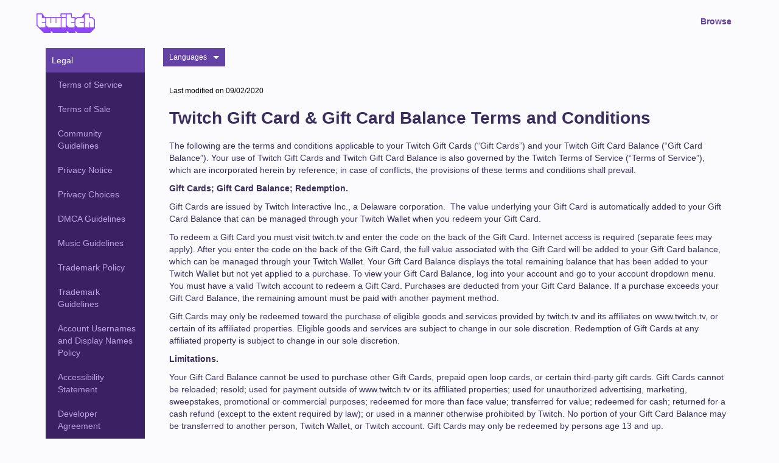

--- FILE ---
content_type: text/html
request_url: https://www.twitch.tv/p/ru-ru/legal/giftcard
body_size: 51670
content:
<!DOCTYPE html><html lang="ru-ru" data-available-countries data-available-countries-redirect="/p/legal/"><head>
  <meta charset="utf-8">
  <meta http-equiv="X-UA-Compatible" content="IE=edge">
  <meta name="viewport" content="width=device-width, initial-scale=1">
  <title>Twitch.tv - Twitch Gift Card &amp; Gift Card Balance Terms and Conditions</title>

<meta name="description" content>

<link rel="stylesheet" href="/p/legal/assets/main.css?v=74a6c5224bfbb4d8c843ed276a60b95c" data-rewrite-ignore-locale>

<meta name="description" content>
<meta property="og:site_name" content="Twitch.tv">
<meta property="og:description" content>
<meta property="og:image" content>
<meta name="twitter:card" content>
<meta name="twitter:site" content="@twitch">
<meta name="twitter:creator" content="@twitch">
<meta name="twitter:title" content>
<meta name="twitter:description" content>
<meta name="twitter:image" content>


<link href="/p/legal/assets/favicons/favicon.ico" rel="shortcut icon" type="image/x-icon" data-rewrite-ignore-locale>

<script>
  window._tw = window._tw || [];
  window._tw.push(['config', 'client_app', 'legal']);
  window._tw.push(['config', 'auto_track_outbound_links', true]);
  window._tw.push(['config', 'add_attribute_helpers', true]);
  window._tw.push(['page_view']);
</script>
<script async src="https://analytics.m7g.twitch.tv"></script>

  <link href="/p/legal/assets/favicons/favicon.ico" rel="shortcut icon" type="image/x-icon" data-rewrite-ignore-locale>
  <link rel="icon" type="image/png" href="/p/legal/assets/favicons/favicon-32x32.png" sizes="32x32">
  <link rel="icon" type="image/png" href="/p/legal/assets/favicons/favicon-16x16.png" sizes="16x16">
  <script async src="https://analytics.m7g.twitch.tv/270fb0ae91e9890ee407/"></script>
<meta http-equiv="content-language" content="ru-ru">
<link rel="alternate" href="/p/ar-sa/legal/giftcard/" hreflang="ar-sa">
<link rel="alternate" href="/p/bg-bg/legal/giftcard/" hreflang="bg-bg">
<link rel="alternate" href="/p/ca-es/legal/giftcard/" hreflang="ca-es">
<link rel="alternate" href="/p/cs-cz/legal/giftcard/" hreflang="cs-cz">
<link rel="alternate" href="/p/da-dk/legal/giftcard/" hreflang="da-dk">
<link rel="alternate" href="/p/de-de/legal/giftcard/" hreflang="de-de">
<link rel="alternate" href="/p/el-gr/legal/giftcard/" hreflang="el-gr">
<link rel="alternate" href="/p/en/legal/giftcard/" hreflang="en">
<link rel="alternate" href="/p/es-es/legal/giftcard/" hreflang="es-es">
<link rel="alternate" href="/p/es-mx/legal/giftcard/" hreflang="es-mx">
<link rel="alternate" href="/p/fi-fi/legal/giftcard/" hreflang="fi-fi">
<link rel="alternate" href="/p/fr-ca/legal/giftcard/" hreflang="fr-ca">
<link rel="alternate" href="/p/fr-fr/legal/giftcard/" hreflang="fr-fr">
<link rel="alternate" href="/p/hu-hu/legal/giftcard/" hreflang="hu-hu">
<link rel="alternate" href="/p/it-it/legal/giftcard/" hreflang="it-it">
<link rel="alternate" href="/p/ja-jp/legal/giftcard/" hreflang="ja-jp">
<link rel="alternate" href="/p/ko-kr/legal/giftcard/" hreflang="ko-kr">
<link rel="alternate" href="/p/nl-nl/legal/giftcard/" hreflang="nl-nl">
<link rel="alternate" href="/p/no-no/legal/giftcard/" hreflang="no-no">
<link rel="alternate" href="/p/pl-pl/legal/giftcard/" hreflang="pl-pl">
<link rel="alternate" href="/p/pt-br/legal/giftcard/" hreflang="pt-br">
<link rel="alternate" href="/p/pt-pt/legal/giftcard/" hreflang="pt-pt">
<link rel="alternate" href="/p/ro-ro/legal/giftcard/" hreflang="ro-ro">
<link rel="alternate" href="/p/sk-sk/legal/giftcard/" hreflang="sk-sk">
<link rel="alternate" href="/p/sv-se/legal/giftcard/" hreflang="sv-se">
<link rel="alternate" href="/p/th-th/legal/giftcard/" hreflang="th-th">
<link rel="alternate" href="/p/tr-tr/legal/giftcard/" hreflang="tr-tr">
<link rel="alternate" href="/p/vi-vn/legal/giftcard/" hreflang="vi-vn">
<link rel="alternate" href="/p/zh-cn/legal/giftcard/" hreflang="zh-cn">
<link rel="alternate" href="/p/zh-tw/legal/giftcard/" hreflang="zh-tw">
</head>
  <body>
    <nav class="nav__container">
  <div class="container">
    <button class="nav__toggler--mobile nav__icon--account" id="account">
      <svg viewBox="0 0 16 16" id="icon-glyph-live" width="100%" height="100%"> <path clip-rule="evenodd" d="M11,14H5H2v-1l3-3h2L5,8V2h6v6l-2,2h2l3,3v1H11z" fill-rule="evenodd"/> </svg>
    </button>
    <button class="nav__toggler--mobile nav__icon--menu" id="menu">
      <svg height="32" viewBox="0 0 48 48" width="48" xmlns="http://www.w3.org/2000/svg"><path d="M0 0h48v48h-48z" fill="none"/><path d="M6 36h36v-4h-36v4zm0-10h36v-4h-36v4zm0-14v4h36v-4h-36z"/></svg>
    </button>
    <a href="/p/ru-ru/about" class="nav__logo">

      <svg xmlns="http://www.w3.org/2000/svg" viewBox="0 0 1139.43 379.04" height="32px" alt="Twitch">
        <g data-name="Layer 2">
          <g data-name="Layer 1">
            <path class="wordmark-logo__bg fill-purple" d="M1119.44 269.32h-80v-99.75h-20v99.75h-80V20h80v69.78h60l40 39.9zm-199.9-99.75h-80v20h80v79.8H799.6l-40-39.9v-99.79l40-39.9h119.94zm-179.91 0h-70v20h70v79.8H629.69l-40-39.9V20h80v69.78h70zM569.72 69.83h-80V20h80zm0 199.49h-80V89.78h80zm-100 0H229.89l-40-39.9V89.78h80v99.74h20V89.78h80v99.74h20V89.78h80zm-299.8-99.75H100v20h70v79.8H60l-40-39.9V20h80v69.78h70zm919.54-99.74h-50V0H929.75l-50.47 69.83h-89.67l-30 29.92V69.83h-70V0H469.77v69.83H160.42L110 0H0v239.4L139.93 379h139.93v-39.9l40 39.9h269.85v-39.9l40 39.9h129.91v-39.9l40 39.9h249.88l90-89.78V119.7z" fill="#9145ff"/>
            <path class="wordmark-logo__text fill-white" d="M939.53 269.32h79.96v-99.75h19.99v99.75h79.96V129.68l-39.98-39.9h-59.97V19.96h-79.96v249.36zM589.71 229.42l39.97 39.9h109.95v-79.8h-69.96v-19.95h69.96V89.78h-69.96V19.96h-79.96v209.46zM759.62 229.42l39.98 39.9h119.94v-79.8h-79.96v-19.95h79.96V89.78H799.6l-39.98 39.9v99.74zM489.76 19.96h79.96v49.87h-79.96zM169.92 89.78H99.95V19.96H19.99v209.46l39.98 39.9h109.95v-79.8H99.95v-19.95h69.97V89.78zM189.91 229.42l39.97 39.9h239.89V89.78h-79.96v99.74h-20V89.78h-79.95v99.74h-19.99V89.78h-79.96v139.64zM489.76 89.78h79.96v179.54h-79.96z" fill="#FFF"/>
          </g>
        </g>
      </svg>

    </a>
    <ul class="nav__list--desktop">
      
    </ul>

    <ul class="nav__list--desktop nav__authenticated">
      
        
          <li class="nav__item ">
            <a href="https://www.twitch.tv/following" class="nav__link">
              
              <div data-i18n="menu:following">Following</div>
            </a>
          </li>
        
      
        
          <li class="nav__item ">
            <a href="https://www.twitch.tv/directory" class="nav__link">
              
              <div data-i18n="menu:browse">Browse</div>
            </a>
          </li>
        
      

      
        <li class="nav__item">
          <a href="https://www.twitch.tv/settings/profile" target="_blank" class="nav__link">
            {{ display_name }}
          </a>
        </li>
      
    </ul>
    <ul class="nav__list--desktop nav__unauthenticated">
      
        
          <li class="nav__item require_logged_out">
            <a href="https://www.twitch.tv/" class="nav__link">
              
              <div data-i18n="menu:browse">Browse</div>
            </a>
          </li>
        
      
    </ul>

    <!-- nav list - account -->
    <ul class="nav__list--mobile background--gradient background--triangle" id="account-dropdown">
      

      <div class="nav__authenticated">
        
          <li class="nav__item--mobile ">
            <a href="https://www.twitch.tv/following" class="nav__link--mobile">
              
              <h1><div data-i18n="menu:following">Following</div></h1>
            </a>
          </li>
        
          <li class="nav__item--mobile ">
            <a href="https://www.twitch.tv/directory" class="nav__link--mobile">
              
              <h1><div data-i18n="menu:browse">Browse</div></h1>
            </a>
          </li>
        
        
          <li class="nav__item--mobile">
            <a href="https://www.twitch.tv/settings/profile" target="_blank" class="nav__link--mobile hasDivider">
              <h1>{{ display_name }}</h1>
            </a>
          </li>
        
      </div>
      <div class="nav__unauthenticated">
        
          
            <li class="nav__item--mobile require_logged_out">
              <a href="https://www.twitch.tv/" class="nav__link--mobile">
                
                <h1><div data-i18n="menu:browse">Browse</div></h1>
              </a>
            </li>
          
        
      </div>
      <div class="footer__callout">
        
          <a href="/p/ru-ru/legal/terms-of-service/" data-rewrite-ignore-locale class="footer__item" target="_blank">
            
            <h4><div data-i18n="menu:terms-of-service">Terms of service</div></h4>
          </a>
        
          <a href="/p/ru-ru/legal/privacy-notice/" data-rewrite-ignore-locale class="footer__item" target="_blank">
            
            <h4><div data-i18n="menu:privacy-notice">Privacy Notice</div></h4>
          </a>
        
          <a href="/p/ru-ru/legal/ad-choices/" data-rewrite-ignore-locale class="footer__item" target="_blank">
            
            <h4><div data-i18n="menu:ad-choices">Ad Choices</div></h4>
          </a>
        
          <a href="/p/ru-ru/legal/cookie-policy/" data-rewrite-ignore-locale class="footer__item" target="_blank">
            
            <h4><div data-i18n="menu:cookie-policy">Cookie Policy</div></h4>
          </a>
        
          <a href="/p/ru-ru/partners/" data-rewrite-ignore-locale class="footer__item" target="_blank">
            
            <h4><div data-i18n="menu:partners">Partners</div></h4>
          </a>
        
          <a href="https://affiliate.twitch.tv/" data-rewrite-ignore-locale class="footer__item" target="_blank">
            
            <h4><div data-i18n="menu:affiliates">Affiliates</div></h4>
          </a>
        
      </div>
    </ul>

    <!-- nav list - menu -->
    <ul class="nav__list--mobile background--gradient" id="menu-dropdown">
      
        <li class="nav__item--mobile ">
          <a href="/p/ru-ru/about/" class="nav__link--mobile">
            
            <h1><div data-i18n="menu:about">About</div></h1>
          </a>
        </li>
      
        <li class="nav__item--mobile ">
          <a href="https://www.twitch.tv/jobs/" class="nav__link--mobile">
            
            <h1><div data-i18n="menu:careers">Careers</div></h1>
          </a>
        </li>
      
        <li class="nav__item--mobile ">
          <a href="https://blog.twitch.tv/" class="nav__link--mobile">
            
            <h1><div data-i18n="menu:blog">Blog</div></h1>
          </a>
        </li>
      
        <li class="nav__item--mobile ">
          <a href="https://www.twitch.tv/p/press-center/" class="nav__link--mobile">
            
            <h1><div data-i18n="menu:press">Press</div></h1>
          </a>
        </li>
      
        <li class="nav__item--mobile ">
          <a href="/p/ru-ru/brand/" class="nav__link--mobile">
            
            <h1><div data-i18n="menu:brand">Brand</div></h1>
          </a>
        </li>
      
        <li class="nav__item--mobile ">
          <a href="https://dev.twitch.tv/" class="nav__link--mobile">
            
            <h1><div data-i18n="menu:developers">Developers</div></h1>
          </a>
        </li>
      
        <li class="nav__item--mobile ">
          <a href="/p/ru-ru/platforms/" class="nav__link--mobile">
            
            <h1><div data-i18n="menu:platforms">Platforms</div></h1>
          </a>
        </li>
      
        <li class="nav__item--mobile ">
          <a href="https://twitch.amazon.com/prime" class="nav__link--mobile">
            
            <h1><div data-i18n="menu:prime">Prime</div></h1>
          </a>
        </li>
      
        <li class="nav__item--mobile ">
          <a href="https://twitch.amazon.com/bits" class="nav__link--mobile">
            
            <h1><div data-i18n="menu:bits">Bits</div></h1>
          </a>
        </li>
      
        <li class="nav__item--mobile ">
          <a href="/p/ru-ru/extensions" class="nav__link--mobile">
            
            <h1><div data-i18n="menu:extensions">Extensions</div></h1>
          </a>
        </li>
      
        <li class="nav__item--mobile ">
          <a href="http://twitchadvertising.tv/" class="nav__link--mobile">
            
            <h1><div data-i18n="menu:advertise">Advertise</div></h1>
          </a>
        </li>
      
        <li class="nav__item--mobile ">
          <a href="https://www.twitch.tv/p/giftcard/buy/?utm_source=footer" class="nav__link--mobile">
            
            <h1><div data-i18n="menu:gift-card">Gift Card</div></h1>
          </a>
        </li>
      
      
        <li class="nav__item--mobile ">
          <a href="https://www.twitch.tv/following" class="nav__link--mobile">
            
            <h1><div data-i18n="menu:following">Following</div></h1>
          </a>
        </li>
      
        <li class="nav__item--mobile ">
          <a href="https://www.twitch.tv/directory" class="nav__link--mobile">
            
            <h1><div data-i18n="menu:browse">Browse</div></h1>
          </a>
        </li>
      
    </ul>
  </div>
</nav>

    <div id="content__wrapper">
      <style>
  .legal-content ul.accordion {
    padding: 0;
  }

  .legal-content ul.accordion > li:not(.accordion-group) {
    border-bottom: solid 1px #e5e3e8;
    border: solid 1px #efeef1;
    display: block;
    list-style: none;
    margin: 0 0 0.5rem 0;
    padding: 1rem;
  }

  .legal-content ul.accordion > .accordion-group,
  .legal-content ul.accordion .accordion-group-header,
  .legal-content ul.accordion .accordion-group-body {
    display: block;
    padding: 1rem;
  }

  .legal-content ul.accordion > .accordion-group {
    border: solid 1px #efeef1;
    list-style: none;
    padding: 0;
    margin: 0 0 0.5rem 0;
  }

  .legal-content ul.accordion .accordion-group-header {
    background-color: #efeef1;
    border-bottom: solid 1px #e5e3e8;
    cursor: pointer;
  }

  .legal-content ul.accordion > .accordion-group.collapsed .accordion-group-header {
    border-bottom: solid 1px transparent;
  }

  .legal-content ul.accordion > .accordion-group.collapsed .accordion-group-body {
    display: none;
  }

  .legal-content ul.accordion > .accordion-group .accordion-group-body {
    padding-left: 2rem;
  }

  .legal-content ul.accordion > .accordion-group .accordion-group-body > ul {
    margin: 0;
  }
</style>






  


<div class="container">
  <div class="tower">
    <div class="col-xs-12 col-sm-2 col-md-2 mobile-hide">
      
  
  
  
    
      
      

      

      <div class="menu-group menu-group--active">
        
  
  

  


  <div class="menu-item menu-item--active" data-available-countries>
    <a href="/p/ru-ru/legal/" data-debug style="overflow-wrap: break-word; hyphens: auto;">
      
      
      <div data-i18n="menu:legal">Legal</div>
    </a>
  </div>



        
          
            
  
    
      
      

      

      <div class="menu-group ">
        
  
  

  


  <div class="menu-item " data-available-countries>
    <a href="/p/ru-ru/legal/terms-of-service/" data-debug style="overflow-wrap: break-word; hyphens: auto;">
      
      
      <div data-i18n="menu:terms-of-service">Terms of Service</div>
    </a>
  </div>



        
      </div>
    
  
    
      
      

      

      <div class="menu-group ">
        
  
  

  


  <div class="menu-item " data-available-countries>
    <a href="/p/ru-ru/legal/terms-of-sale/" data-debug style="overflow-wrap: break-word; hyphens: auto;">
      
      
      <div data-i18n="menu:terms-of-sale">Terms of Sale</div>
    </a>
  </div>



        
      </div>
    
  
    
      
      

      

      <div class="menu-group ">
        
  
  

  


  <div class="menu-item " data-available-countries>
    <a href="/p/ru-ru/legal/community-guidelines/" data-debug style="overflow-wrap: break-word; hyphens: auto;">
      
      
      <div data-i18n="menu:community-guidelines">Community Guidelines</div>
    </a>
  </div>



        
      </div>
    
  
    
      
      

      

      <div class="menu-group ">
        
  
  

  


  <div class="menu-item " data-available-countries>
    <a href="/p/ru-ru/legal/privacy-notice/" data-debug style="overflow-wrap: break-word; hyphens: auto;">
      
      
      <div data-i18n="menu:privacy-notice">Privacy Notice</div>
    </a>
  </div>



        
      </div>
    
  
    
      
      

      

      <div class="menu-group ">
        
  
  

  


  <div class="menu-item " data-available-countries>
    <a href="/p/ru-ru/legal/privacy-choices/" data-debug style="overflow-wrap: break-word; hyphens: auto;">
      
      
      <div data-i18n="menu:privacy-choices">Privacy Choices</div>
    </a>
  </div>



        
      </div>
    
  
    
      
      

      

      <div class="menu-group ">
        
  
  

  


  <div class="menu-item " data-available-countries>
    <a href="/p/ru-ru/legal/dmca-guidelines/" data-debug style="overflow-wrap: break-word; hyphens: auto;">
      
      
      <div data-i18n="menu:dmca-guidelines">DMCA Guidelines</div>
    </a>
  </div>



        
          
        
      </div>
    
  
    
      
      

      

      <div class="menu-group ">
        
  
  

  


  <div class="menu-item " data-available-countries>
    <a href="/p/ru-ru/legal/community-guidelines/music/" data-debug style="overflow-wrap: break-word; hyphens: auto;">
      
      
      <div data-i18n="menu:music-guidelines">Music Guidelines</div>
    </a>
  </div>



        
      </div>
    
  
    
      
      

      

      <div class="menu-group ">
        
  
  

  


  <div class="menu-item " data-available-countries>
    <a href="/p/ru-ru/legal/trademark-policy/" data-debug style="overflow-wrap: break-word; hyphens: auto;">
      
      
      <div data-i18n="menu:trademark-policy">Trademark Policy</div>
    </a>
  </div>



        
      </div>
    
  
    
      
      

      

      <div class="menu-group ">
        
  
  

  


  <div class="menu-item " data-available-countries>
    <a href="/p/ru-ru/legal/trademark/" data-debug style="overflow-wrap: break-word; hyphens: auto;">
      
      
      <div data-i18n="menu:trademark-guidelines">Trademark Guidelines</div>
    </a>
  </div>



        
      </div>
    
  
    
      
      

      

      <div class="menu-group ">
        
  
  

  


  <div class="menu-item " data-available-countries>
    <a href="https://safety.twitch.tv/s/article/Usernames" data-debug style="overflow-wrap: break-word; hyphens: auto;">
      
      
      <div data-i18n="menu:account-usernames-and-display-names-policy">Account Usernames and Display Names Policy</div>
    </a>
  </div>



        
      </div>
    
  
    
      
      

      

      <div class="menu-group ">
        
  
  

  


  <div class="menu-item " data-available-countries>
    <a href="/p/ru-ru/legal/accessibility/" data-debug style="overflow-wrap: break-word; hyphens: auto;">
      
      
      <div data-i18n="menu:accessibility-statement">Accessibility Statement</div>
    </a>
  </div>



        
      </div>
    
  
    
  
    
      
      

      

      <div class="menu-group ">
        
  
  

  


  <div class="menu-item " data-available-countries>
    <a href="/p/ru-ru/legal/developer-agreement/" data-debug style="overflow-wrap: break-word; hyphens: auto;">
      
      
      <div data-i18n="menu:developer-agreement">Developer Agreement</div>
    </a>
  </div>



        
      </div>
    
  
    
      
      

      

      <div class="menu-group ">
        
  
  

  


  <div class="menu-item " data-available-countries>
    <a href="/p/ru-ru/legal/monetized-streamer-agreement/" data-debug style="overflow-wrap: break-word; hyphens: auto;">
      
      
      <div data-i18n="menu:monetized-streamer-agreement">Monetized Streamer Agreement</div>
    </a>
  </div>



        
      </div>
    
  
    
      
      

      

      <div class="menu-group ">
        
  
  

  


  <div class="menu-item " data-available-countries>
    <a href="/p/ru-ru/legal/bits-acceptable-use/" data-debug style="overflow-wrap: break-word; hyphens: auto;">
      
      
      <div data-i18n="menu:bits-acceptable-use-policy">Bits Acceptable Use Policy</div>
    </a>
  </div>



        
      </div>
    
  
    
      
      

      

      <div class="menu-group ">
        
  
  

  


  <div class="menu-item " data-available-countries>
    <a href="/p/ru-ru/legal/channel-points-acceptable-use-policy/" data-debug style="overflow-wrap: break-word; hyphens: auto;">
      
      
      <div data-i18n="menu:channel-points-acceptable-use-policy">Channel Points Acceptable Use Policy</div>
    </a>
  </div>



        
      </div>
    
  
    
      
      

      

      <div class="menu-group ">
        
  
  

  


  <div class="menu-item " data-available-countries>
    <a href="/p/ru-ru/legal/cookie-notice/" data-debug style="overflow-wrap: break-word; hyphens: auto;">
      
      
      <div data-i18n="menu:cookie-notice">Cookie Notice</div>
    </a>
  </div>



        
      </div>
    
  
    
      
      

      

      <div class="menu-group ">
        
  
  

  


  <div class="menu-item " data-available-countries>
    <a href="/p/ru-ru/legal/ad-choices/" data-debug style="overflow-wrap: break-word; hyphens: auto;">
      
      
      <div data-i18n="menu:ad-choices">Ad Choices</div>
    </a>
  </div>



        
      </div>
    
  
    
      
      

      

      <div class="menu-group ">
        
  
  

  


  <div class="menu-item " data-available-countries>
    <a href="/p/ru-ru/legal/predictions-terms-and-conditions/" data-debug style="overflow-wrap: break-word; hyphens: auto;">
      
      
      <div data-i18n="menu:predictions-terms-and-conditions">Predictions Terms and Conditions</div>
    </a>
  </div>



        
      </div>
    
  
    
      
      

      

      <div class="menu-group ">
        
  
  

  


  <div class="menu-item " data-available-countries>
    <a href="/p/ru-ru/legal/events-code-of-conduct/" data-debug style="overflow-wrap: break-word; hyphens: auto;">
      
      
      <div data-i18n="menu:events-code-of-conduct">Events Code Of Conduct</div>
    </a>
  </div>



        
      </div>
    
  
    
      
      

      

      <div class="menu-group ">
        
  
  

  


  <div class="menu-item " data-available-countries>
    <a href="/p/ru-ru/legal/transparency-report/" data-debug style="overflow-wrap: break-word; hyphens: auto;">
      
      
      <div data-i18n="menu:transparency-report">Transparency Report</div>
    </a>
  </div>



        
      </div>
    
  
    
      
      

      

      <div class="menu-group ">
        
  
  

  


  <div class="menu-item " data-available-countries>
    <a href="http://amzn.to/modern-slavery-statement" data-debug style="overflow-wrap: break-word; hyphens: auto;">
      
      
      <div data-i18n="menu:modern-day-slavery-statement">Modern Day Slavery Statement</div>
    </a>
  </div>



        
      </div>
    
  
    
      
      

      

      <div class="menu-group ">
        
  
  

  


  <div class="menu-item " data-available-countries>
    <a href="/p/ru-ru/legal/state-specific-privacy-disclosures/" data-debug style="overflow-wrap: break-word; hyphens: auto;">
      
      
      <div data-i18n="menu:state-specific-privacy-disclosures">State-Specific Privacy Disclosures</div>
    </a>
  </div>



        
      </div>
    
  
    
      
      

      

      <div class="menu-group ">
        
  
  

  


  <div class="menu-item " data-available-countries>
    <a href="/p/ru-ru/legal/recommendations-on-twitch/" data-debug style="overflow-wrap: break-word; hyphens: auto;">
      
      
      <div data-i18n="menu:recommendations-on-twitch">Recommendations On Twitch</div>
    </a>
  </div>



        
      </div>
    
  
    
      
      

      

      <div class="menu-group ">
        
  
  

  


  <div class="menu-item " data-available-countries="de,at">
    <a href="/p/ru-ru/legal/imprint/" data-debug style="overflow-wrap: break-word; hyphens: auto;">
      
      
      <div data-i18n="menu:imprint">Imprint</div>
    </a>
  </div>



        
      </div>
    
  
    
      
      

      

      <div class="menu-group ">
        
  
  

  


  <div class="menu-item " data-available-countries="hr,at,be,bg,cy,cz,ee,fi,fr,de,gr,hu,ie,it,lv,lt,lu,mt,nl,pl,pt,ro,sk,si,es,dk,se,is,li">
    <a href="/p/ru-ru/legal/contact-us/" data-debug style="overflow-wrap: break-word; hyphens: auto;">
      
      
      <div data-i18n="menu:contact-us">Contact Us</div>
    </a>
  </div>



        
      </div>
    
  
    
      
      

      

      <div class="menu-group ">
        
  
  

  


  <div class="menu-item " data-available-countries="hr,at,be,bg,cy,cz,ee,fi,fr,de,gr,hu,ie,it,lv,lt,lu,mt,nl,pl,pt,ro,sk,si,es,dk,se,is,li,gb-eng,gb-sct,gb-nir,gb-wls">
    <a href="/p/ru-ru/legal/eu-eea-uk-right-of-withdrawal/" data-debug style="overflow-wrap: break-word; hyphens: auto;">
      
      
      <div data-i18n="menu:right-of-withdrawal">Right of Withdrawal</div>
    </a>
  </div>



        
      </div>
    
  
    
      
      

      

      <div class="menu-group menu-group--active">
        
  
  

  


  <div class="menu-item menu-item--active" data-available-countries>
    <a href="/p/ru-ru/legal/giftcard/" data-debug style="overflow-wrap: break-word; hyphens: auto;">
      
      
      <div data-i18n="menu:twitch-gift-card-gift-card-balance-terms-and-conditions">Twitch Gift Card &amp; Gift Card Balance Terms and Conditions</div>
    </a>
  </div>



        
      </div>
    
  
    
      
      

      

      <div class="menu-group ">
        
  
  

  


  <div class="menu-item " data-available-countries>
    <a href="/p/ru-ru/legal/service-of-process/" data-debug style="overflow-wrap: break-word; hyphens: auto;">
      
      
      <div data-i18n="menu:service-of-process">Service of Process</div>
    </a>
  </div>



        
      </div>
    
  
    
      
      

      

      <div class="menu-group ">
        
  
  

  


  <div class="menu-item " data-available-countries>
    <a href="https://www.twitch.tv/p/legal/dj-program-terms/" data-debug style="overflow-wrap: break-word; hyphens: auto;">
      
      
      <div data-i18n="menu:dj-program-terms">DJ Program Terms</div>
    </a>
  </div>



        
      </div>
    
  



          
        
      </div>
    
  
    
      
      

      

      <div class="menu-group ">
        
  
  

  


  <div class="menu-item " data-available-countries>
    <a href="https://twitchadvertising.tv" data-debug style="overflow-wrap: break-word; hyphens: auto;">
      
      
      <div data-i18n="menu:advertising">Advertising</div>
    </a>
  </div>



        
      </div>
    
  
    
      
      

      

      <div class="menu-group ">
        
  
  

  


  <div class="menu-item " data-available-countries>
    <a href="https://blog.twitch.tv" data-debug style="overflow-wrap: break-word; hyphens: auto;">
      
      
      <div data-i18n="menu:blog">Blog</div>
    </a>
  </div>



        
      </div>
    
  
    
      
      

      

      <div class="menu-group ">
        
  
  

  


  <div class="menu-item " data-available-countries>
    <a href="https://brand.twitch.tv/" data-debug style="overflow-wrap: break-word; hyphens: auto;">
      
      
      <div data-i18n="menu:brand">Brand</div>
    </a>
  </div>



        
      </div>
    
  
    
      
      

      

      <div class="menu-group ">
        
  
  

  


  <div class="menu-item " data-available-countries>
    <a href="https://dev.twitch.tv/" data-debug style="overflow-wrap: break-word; hyphens: auto;">
      
      
      <div data-i18n="menu:developers">Developers</div>
    </a>
  </div>



        
      </div>
    
  
    
      
      

      

      <div class="menu-group ">
        
  
  

  


  <div class="menu-item " data-available-countries>
    <a href="https://www.twitch.tv/p/security/" data-debug style="overflow-wrap: break-word; hyphens: auto;">
      
      
      <div data-i18n="menu:security">Security</div>
    </a>
  </div>



        
      </div>
    
  
    
      
      

      

      <div class="menu-group ">
        
  
  

  


  <div class="menu-item " data-available-countries>
    <a href="https://help.twitch.tv/" data-debug style="overflow-wrap: break-word; hyphens: auto;">
      
      
      <div data-i18n="menu:help">Help</div>
    </a>
  </div>



        
      </div>
    
  
    
      
      

      

      <div class="menu-group ">
        
  
  

  


  <div class="menu-item " data-available-countries>
    <a href="https://www.twitch.tv/jobs/" data-debug style="overflow-wrap: break-word; hyphens: auto;">
      
      
      <div data-i18n="menu:jobs">Jobs</div>
    </a>
  </div>



        
      </div>
    
  
    
      
      

      

      <div class="menu-group ">
        
  
  

  


  <div class="menu-item " data-available-countries>
    <a href data-debug style="overflow-wrap: break-word; hyphens: auto;">
      
      
      <div data-i18n="menu:"></div>
    </a>
  </div>



        
      </div>
    
  






    </div>
    <div class="col-xs-12 col-sm-10 col-md-10 mobile-content">
      

      
        <div class="mg-b-3">
          <div class="language__container balloon__container">
            <button class="language__toggler button button--dropmenu" aria-haspopup="true" aria-expanded="false">
              <div data-i18n="menu:languages">
                Languages
              </div>
            </button>
            <div class="language__list balloon balloon--down">
              <ul class="balloon__list">
                
                  
                    <li>
                      <a href="/p/bg-bg/legal/giftcard/" class="balloon__link locale-bg-bg">
                        Български
                      </a>
                    </li>
                  
                
                  
                
                  
                    <li>
                      <a href="/p/cs-cz/legal/giftcard/" class="balloon__link locale-cs-cz">
                        Čeština
                      </a>
                    </li>
                  
                
                  
                    <li>
                      <a href="/p/da-dk/legal/giftcard/" class="balloon__link locale-da-dk">
                        Dansk
                      </a>
                    </li>
                  
                
                  
                    <li>
                      <a href="/p/de-de/legal/giftcard/" class="balloon__link locale-de-de">
                        Deutsch
                      </a>
                    </li>
                  
                
                  
                    <li>
                      <a href="/p/el-gr/legal/giftcard/" class="balloon__link locale-el-gr">
                        Ελληνικά
                      </a>
                    </li>
                  
                
                  
                
                  
                    <li>
                      <a href="/p/es-es/legal/giftcard/" class="balloon__link locale-es-es">
                        Español
                      </a>
                    </li>
                  
                
                  
                
                  
                    <li>
                      <a href="/p/fi-fi/legal/giftcard/" class="balloon__link locale-fi-fi">
                        Suomi
                      </a>
                    </li>
                  
                
                  
                
                  
                    <li>
                      <a href="/p/fr-fr/legal/giftcard/" class="balloon__link locale-fr-fr">
                        Français
                      </a>
                    </li>
                  
                
                  
                    <li>
                      <a href="/p/hu-hu/legal/giftcard/" class="balloon__link locale-hu-hu">
                        Magyar
                      </a>
                    </li>
                  
                
                  
                    <li>
                      <a href="/p/it-it/legal/giftcard/" class="balloon__link locale-it-it">
                        Italiano
                      </a>
                    </li>
                  
                
                  
                
                  
                
                  
                    <li>
                      <a href="/p/nl-nl/legal/giftcard/" class="balloon__link locale-nl-nl">
                        Nederlands
                      </a>
                    </li>
                  
                
                  
                
                  
                    <li>
                      <a href="/p/pl-pl/legal/giftcard/" class="balloon__link locale-pl-pl">
                        Polski
                      </a>
                    </li>
                  
                
                  
                
                  
                    <li>
                      <a href="/p/pt-pt/legal/giftcard/" class="balloon__link locale-pt-pt">
                        Português
                      </a>
                    </li>
                  
                
                  
                    <li>
                      <a href="/p/ro-ro/legal/giftcard/" class="balloon__link locale-ro-ro">
                        Română
                      </a>
                    </li>
                  
                
                  
                
                  
                    <li>
                      <a href="/p/sk-sk/legal/giftcard/" class="balloon__link locale-sk-sk">
                        Slovenčina
                      </a>
                    </li>
                  
                
                  
                    <li>
                      <a href="/p/sv-se/legal/giftcard/" class="balloon__link locale-sv-se">
                        Svenska
                      </a>
                    </li>
                  
                
                  
                
                  
                
                  
                
                  
                
                  
                
              </ul>
            </div>  
          </div>
        </div>
      
      
      <div class="typeset mobile-padded pd-t-0">
        
        
        
        

        

        <div class="page__meta">

          

          
            
              <div class="page__meta_item language__date text-muted" style="color:black">
                <div data-i18n="legal-giftcard-20200902:modified">
                  Last modified on 09/02/2020
                </div>
              </div>
            
          

        </div>
        <div class="legal-content">
          <div data-i18n="legal-giftcard-20200902-content">
            <h2 id="twitch-gift-card--gift-card-balance-terms-and-conditions">Twitch Gift Card &amp; Gift Card Balance Terms and Conditions</h2>

<p>The following are the terms and conditions applicable to your Twitch Gift Cards (“Gift Cards”) and your Twitch Gift Card Balance (“Gift Card Balance”). Your use of Twitch Gift Cards and Twitch Gift Card Balance is also governed by the Twitch Terms of Service (“Terms of Service”), which are incorporated herein by reference; in case of conflicts, the provisions of these terms and conditions shall prevail.</p>

<p><strong>Gift Cards; Gift Card Balance; Redemption.</strong></p>

<p>Gift Cards are issued by Twitch Interactive Inc., a Delaware corporation.&nbsp; The value underlying your Gift Card is automatically added to your Gift Card Balance that can be managed through your Twitch Wallet when you redeem your Gift Card.&nbsp;</p>

<p>To redeem a Gift Card you must visit twitch.tv and enter the code on the back of the Gift Card. Internet access is required (separate fees may apply). After you enter the code on the back of the Gift Card, the full value associated with the Gift Card will be added to your Gift Card balance, which can be managed through your Twitch Wallet. Your Gift Card Balance displays the total remaining balance that has been added to your Twitch Wallet but not yet applied to a purchase. To view your Gift Card Balance, log into your account and go to your account dropdown menu. You must have a valid Twitch account to redeem a Gift Card. Purchases are deducted from your Gift Card Balance. If a purchase exceeds your Gift Card Balance, the remaining amount must be paid with another payment method.</p>

<p>Gift Cards may only be redeemed toward the purchase of eligible goods and services provided by twitch.tv and its affiliates on www.twitch.tv, or certain of its affiliated properties. Eligible goods and services are subject to change in our sole discretion. Redemption of Gift Cards at any affiliated property is subject to change in our sole discretion.&nbsp;</p>

<p><strong>Limitations.</strong></p>

<p>Your Gift Card Balance cannot be used to purchase other Gift Cards, prepaid open loop cards, or certain third-party gift cards. Gift Cards cannot be reloaded; resold; used for payment outside of www.twitch.tv or its affiliated properties; used for unauthorized advertising, marketing, sweepstakes, promotional or commercial purposes; redeemed for more than face value; transferred for value; redeemed for cash; returned for a cash refund (except to the extent required by law); or used in a manner otherwise prohibited by Twitch. No portion of your Gift Card Balance may be transferred to another person, Twitch Wallet, or Twitch account. Gift Cards may only be redeemed by persons age 13 and up.</p>

<p><strong>Risk of Loss.</strong></p>

<p>The risk of loss and title for Gift Cards pass to the purchaser upon our electronic transmission of the Gift Card to the purchaser or designated recipient, or our delivery to the carrier, whichever is applicable. Gift Cards may be obtained from Twitch or an authorized third party, you are responsible for safeguarding your Gift Card and your Gift Card Balance from unauthorized use. Treat your Gift Card and your Gift Card Balance like cash.&nbsp; We are not responsible if any Gift Card is lost, stolen, or destroyed, or if your Gift Card Balance or any Gift Card is used without your permission. There are a variety of gift card scams that request payment by gift card. Twitch is not responsible for, and assumes no liability to you for, any unlawful conduct or fraud by any third party associated with any Gift Card.</p>

<p><strong>Use of Gift Card Balance or any Gift Card in Violation of these Terms.</strong></p>

<p>By using a Gift Card you agree to comply with these terms and conditions and the Twitch <a href="/p/ru-ru/legal/terms-of-sale/">Terms of Sale</a>, and not to use a Gift Card or your Gift Card Balance in any manner that is misleading, deceptive, unfair, or otherwise harmful to Twitch, its affiliates, or its customers. We reserve the right, upon notice to you, to void Gift Cards (including as a component of your Gift Card Balance) without a refund, suspend or terminate customer accounts, suspend or terminate the ability to use our services, cancel or limit orders, and bill alternative forms of payment if we have objective reason to believe that a Gift Card is obtained, used, or applied to a Twitch account (or your Gift Card Balance is applied to a purchase) fraudulently, unlawfully, or otherwise in violation of these terms and conditions if and to the extend such measure(s) are required to stop or prevent the misuse of the Gift Card in question or its consequences.&nbsp;</p>

<p><strong>Limitation of Liability.</strong></p>

<p>TO THE FULL EXTENT PERMISSIBLE BY LAW, WE MAKE NO WARRANTIES, EXPRESS OR IMPLIED, WITH RESPECT TO GIFT CARDS (INCLUDING AS A COMPONENT OF YOUR GIFT CARD), INCLUDING WITHOUT LIMITATION, ANY EXPRESS OR IMPLIED WARRANTY OF MERCHANTABILITY OR FITNESS FOR A PARTICULAR PURPOSE. TO THE FULL EXTENT PERMISSIBLE BY LAW, IN THE EVENT A GIFT CARD IS NON-FUNCTIONAL, YOUR SOLE REMEDY, AND OUR SOLE LIABILITY, WILL BE THE REPLACEMENT OF THAT GIFT CARD.</p>

<p>If you habitually reside in the European Union (EU) and are acting as a consumer within the scope of Council Directive 93/13/EEC, i.e., for purposes which are outside your trade, business or profession, the following shall replace the foregoing limitation on liability:</p>

<p>(i) Nothing in these terms and conditions shall have the effect of excluding or limiting Twitch’s legal liability under applicable law in the event of (i) death or personal injury resulting from an act or omission of Twitch, (ii) fraudulent misrepresentation or fraudulent concealment of defects of the Gift Card as sold and/or redeemed by Twitch, (iii) loss and futile expenses caused by willful intent or gross negligence of Twitch, (iv) a breach of a contractual guarantee as to the quality of the Gift Card granted by Twitch or (v) other cases where liability cannot be excluded or limited by agreement between the parties in advance (such as under applicable product liability laws). Subject to the foregoing sentence only,</p>

<ul>
  <li>Twitch will not be liable for your loss and futile expenses (jointly the “Damages”) caused <strong>without</strong> any negligence or willful intent of Twitch;&nbsp;</li>
  <li>Twitch will not be liable for your Damages caused by the breach of a non-material contractual obligation of Twitch committed with only slight negligence;</li>
  <li>The liability of Twitch for its breach of material contractual obligations with only slight negligence will be limited to those Damages foreseeable to the parties at the time of the conclusion of the agreement between you and Twitch that typically arise in transactions of this kind. For this purpose, a material contractual obligation is deemed an obligation of Twitch, the fulfilment of which is a prerequisite for enabling the proper fulfilment of this agreement and on the fulfilment of which you may rely and do rely.&nbsp;</li>
</ul>

<p>(ii) The above limitations to liability apply accordingly to the liability of our employees, executive officers, legal representatives and vicarious agents.</p>

<p>(iii) In addition to the limitation of liability set out in the foregoing subsections (i) and (ii), if permitted under the consumer laws applying in the EU country where you habitually reside and except for the cases set out in the first sentence of the foregoing subsection (i), the liability of Twitch, our employees, executive officers, legal representatives and vicarious agents for damages and futile expenses you may suffer in connection with a Gift Card, a purchase, or the Twitch Service caused by Twitch with slight negligence only shall be limited to the purchase price you paid for such Gift Card, purchase, or Twitch Service.&nbsp;</p>

<p><strong>Disputes.</strong></p>

<p><strong>Any dispute or claim relating in any way to Gift Cards or your Gift Card Balance will be resolved by binding arbitration, rather than in court</strong>, except that you may assert claims in small claims court if your claims qualify. The U.S. Federal Arbitration Act and U.S. federal arbitration law apply to this agreement.</p>

<p><strong>There is no judge or jury in arbitration, and court review of an arbitration award is limited. However, an arbitrator can award on an individual basis the same damages and relief as a court (including injunctive and declaratory relief or statutory damages), and must follow these terms and conditions as a court would.</strong>&nbsp;You and Twitch agree that you will notify each other in writing of any dispute within thirty (30) days of when it arises. Notice to Twitch shall be sent to Twitch Interactive, Inc., Attn: Legal, 350 Bush Street, 2nd Floor, San Francisco, CA 94104. You and Twitch further agree: to attempt informal resolution prior to any demand for arbitration; that any arbitration will occur in Santa Clara County, California; that arbitration will be conducted confidentially by a single arbitrator in accordance with the rules of JAMS; and that the state or federal courts in Santa Clara County, California have exclusive jurisdiction over any appeals of an arbitration award and over any suit between the parties not subject to arbitration. Other than class procedures and remedies discussed below, the arbitrator has the authority to grant any remedy that would otherwise be available in court. Any dispute between the parties will be governed by these terms and conditions and the laws of the State of California and applicable United States law, without giving effect to any conflict of laws principles that may provide for the application of the law of another jurisdiction. Whether the dispute is heard in arbitration or in court, you and Twitch will not commence against the other a class action, class arbitration or other representative action or proceeding. You and Twitch agree that you or Twitch may bring suit in court for disputes in which either party seeks equitable and other relief for the alleged unlawful use of copyrights, trademarks, trade names, logos, trade secrets, or patents.&nbsp;</p>

<p>If you habitually reside in the European Union and are acting as a consumer within the scope of Regulation (EC) No. 593/2008, i.e., for a purpose which can be regarded as being outside your trade or profession, the foregoing choice of governing law will not have the result of depriving you of the protection afforded to you by provisions that cannot be derogated from by agreement by virtue of the laws applicable where you habitually reside.</p>

<p>If you are domiciled in the European Union and acting as a consumer within the scope of Regulation (EU) No. 1215/2012, i.e., for a purpose which can be regarded as being outside your trade or profession, the foregoing arbitration clause and choice of venue does not apply to you. In that case, you may bring proceedings against Twitch either in the courts for the place at Twitch’s seat or in the courts for the place where you are domiciled, and proceedings may be brought against you by Twitch only in the courts of the European Union Member State in which you are domiciled.</p>

<p><strong>General Terms.</strong></p>

<p>Twitch reserves the right to require additional verification of your identity, Gift Card or account ownership, or an additional payment instrument, before you are able to apply a Gift Card to your Twitch Wallet or your Gift Card Balance to a purchase. Gift Cards and the value underlying Gift Cards do not expire. There are no fees associated with Gift Cards. We reserve the right to change these terms and conditions without notice, from time to time at our sole discretion. All terms and conditions are applicable to the extent permitted by law. If any of these terms and conditions are deemed invalid, void, or for any reason unenforceable, that unenforceable term will be deemed severable and will not affect the validity and enforceability of any remaining terms and conditions.</p>

          </div>
        </div>
      </div>
    </div>
  </div>
</div>

    </div>
  
  <footer class="footer">
  <div class="container">
    <div class="footer__container">
      <div class="footer__logo">
        <a href="/p/ru-ru/about/">

          <svg width="48" height="53" viewBox="0 0 30 34" fill="none" xmlns="http://www.w3.org/2000/svg" alt="">
            <path fill-rule="evenodd" clip-rule="evenodd" d="M27.4994 15.3919L22.5006 20.1262H17.4994L13.1233 24.2708V20.1262H7.49939V2.36833H27.4994V15.3919ZM6.24909 0L0 5.91853V27.2289H7.49939V33.1475L13.7485 27.2289H18.7497L30 16.5737V0H6.24909ZM23.7509 6.69873H21.2502V13.8008H23.7509V6.69873ZM14.3766 6.6709H16.8773V13.7739H14.3766V6.6709Z" fill="#FFFFFF"/>
          </svg>

        </a>
      </div>
      <div class="footer__links">
        
          
          
          

          

          
          <a href="/p/ru-ru/about/" class="footer__item"><div data-i18n="menu:about">About</div></a>
        
          
          
          

          

          
          <a href="https://www.twitch.tv/jobs/" class="footer__item"><div data-i18n="menu:careers">Careers</div></a>
        
          
          
          

          

          
          <a href="https://blog.twitch.tv/" class="footer__item"><div data-i18n="menu:blog">Blog</div></a>
        
          
          
          

          

          
          <a href="https://www.twitch.tv/p/press-center/" class="footer__item"><div data-i18n="menu:press">Press</div></a>
        
          
          
          

          

          
          <a href="/p/ru-ru/brand/" class="footer__item"><div data-i18n="menu:brand">Brand</div></a>
        
          
          
          

          

          
          <a href="https://dev.twitch.tv/" class="footer__item"><div data-i18n="menu:developers">Developers</div></a>
        
          
          
          

          

          
          <a href="/p/ru-ru/platforms/" class="footer__item"><div data-i18n="menu:platforms">Platforms</div></a>
        
          
          
          

          

          
          <a href="https://twitch.amazon.com/prime" class="footer__item"><div data-i18n="menu:prime">Prime</div></a>
        
          
          
          

          

          
          <a href="https://twitch.amazon.com/bits" class="footer__item"><div data-i18n="menu:bits">Bits</div></a>
        
          
          
          

          

          
          <a href="/p/ru-ru/extensions" class="footer__item"><div data-i18n="menu:extensions">Extensions</div></a>
        
          
          
          

          

          
          <a href="http://twitchadvertising.tv/" class="footer__item"><div data-i18n="menu:advertise">Advertise</div></a>
        
          
          
          

          

          
          <a href="https://www.twitch.tv/p/giftcard/buy/?utm_source=footer" class="footer__item"><div data-i18n="menu:gift-card">Gift Card</div></a>
        
      </div>
    </div>

    <div class="footer__secondary">
      <div class="footer__copyright">
        
      </div>
      <div class="footer__callout">
        
          
          
          <a href="/p/ru-ru/legal/terms-of-service/" class="footer__item" target="_blank"><div data-i18n="menu:terms-of-service">Terms of service</div></a>
        
          
          
          <a href="/p/ru-ru/legal/privacy-notice/" class="footer__item" target="_blank"><div data-i18n="menu:privacy-notice">Privacy Notice</div></a>
        
          
          
          <a href="/p/ru-ru/legal/ad-choices/" class="footer__item" target="_blank"><div data-i18n="menu:ad-choices">Ad Choices</div></a>
        
          
          
          <a href="/p/ru-ru/legal/cookie-policy/" class="footer__item" target="_blank"><div data-i18n="menu:cookie-policy">Cookie Policy</div></a>
        
          
          
          <a href="/p/ru-ru/partners/" class="footer__item" target="_blank"><div data-i18n="menu:partners">Partners</div></a>
        
          
          
          <a href="https://affiliate.twitch.tv/" class="footer__item" target="_blank"><div data-i18n="menu:affiliates">Affiliates</div></a>
        
        
      </div>
    </div>
  </div>
</footer>

<script type="text/javascript" src="/p/legal/assets/main.js?v=d7231b0127c88a64cf9411dd2962c2c0"></script>

</body></html>

--- FILE ---
content_type: text/css
request_url: https://www.twitch.tv/p/legal/assets/main.css?v=74a6c5224bfbb4d8c843ed276a60b95c
body_size: 29423
content:
a,abbr,acronym,address,applet,article,aside,audio,b,big,blockquote,body,canvas,caption,center,cite,code,dd,del,details,dfn,div,dl,dt,em,embed,fieldset,figcaption,figure,footer,form,h1,h2,h3,h4,h5,h6,header,hgroup,html,i,iframe,img,ins,kbd,label,legend,li,mark,menu,nav,object,ol,output,p,pre,q,ruby,s,samp,section,small,span,strike,strong,sub,summary,sup,table,tbody,td,tfoot,th,thead,time,tr,tt,u,ul,var,video{margin:0;padding:0;border:0;font-size:100%;font:inherit;vertical-align:baseline}article,aside,details,figcaption,figure,footer,header,hgroup,menu,nav,section{display:block}body{line-height:1}ol,ul{list-style:none}blockquote,q{quotes:none}blockquote:after,blockquote:before,q:after,q:before{content:'';content:none}table{border-collapse:collapse;border-spacing:0}@-webkit-keyframes swoop{0%{-webkit-transform:translateY(20px);transform:translateY(20px);opacity:0}100%{-webkit-transform:translateY(0);transform:translateY(0);opacity:1}}@keyframes swoop{0%{-webkit-transform:translateY(20px);transform:translateY(20px);opacity:0}100%{-webkit-transform:translateY(0);transform:translateY(0);opacity:1}}@-webkit-keyframes bounce{0%{-webkit-transform:translateY(0);transform:translateY(0)}50%{-webkit-transform:translateY(-.7rem);transform:translateY(-.7rem)}60%{-webkit-transform:translateY(-.35rem);transform:translateY(-.35rem)}70%{-webkit-transform:translateY(0);transform:translateY(0)}80%{-webkit-transform:translateY(-.125rem);transform:translateY(-.125rem)}100%{-webkit-transform:translateY(0);transform:translateY(0)}}@keyframes bounce{0%{-webkit-transform:translateY(0);transform:translateY(0)}50%{-webkit-transform:translateY(-.7rem);transform:translateY(-.7rem)}60%{-webkit-transform:translateY(-.35rem);transform:translateY(-.35rem)}70%{-webkit-transform:translateY(0);transform:translateY(0)}80%{-webkit-transform:translateY(-.125rem);transform:translateY(-.125rem)}100%{-webkit-transform:translateY(0);transform:translateY(0)}}@-webkit-keyframes bump{0%{-webkit-transform:translateY(-3px);transform:translateY(-3px)}33%{-webkit-transform:translateY(-15px);transform:translateY(-15px)}100%{-webkit-transform:translateY(0);transform:translateY(0)}}@keyframes bump{0%{-webkit-transform:translateY(-3px);transform:translateY(-3px)}33%{-webkit-transform:translateY(-15px);transform:translateY(-15px)}100%{-webkit-transform:translateY(0);transform:translateY(0)}}@-webkit-keyframes bumpLeft{0%{-webkit-transform:translateX(-3px);transform:translateX(-3px)}33%{-webkit-transform:translateX(-10px);transform:translateX(-10px)}100%{-webkit-transform:translateX(-5px);transform:translateX(-5px)}}@keyframes bumpLeft{0%{-webkit-transform:translateX(-3px);transform:translateX(-3px)}33%{-webkit-transform:translateX(-10px);transform:translateX(-10px)}100%{-webkit-transform:translateX(-5px);transform:translateX(-5px)}}@-webkit-keyframes pulse{0%{-webkit-transform:scale(1);transform:scale(1)}25%{-webkit-transform:scale(1.2);transform:scale(1.2)}100%{-webkit-transform:scale(1.1);transform:scale(1.1)}}@keyframes pulse{0%{-webkit-transform:scale(1);transform:scale(1)}25%{-webkit-transform:scale(1.2);transform:scale(1.2)}100%{-webkit-transform:scale(1.1);transform:scale(1.1)}}@-webkit-keyframes fade{0%{opacity:0}100%{opacity:1}}@keyframes fade{0%{opacity:0}100%{opacity:1}}@-webkit-keyframes magic{0%{-webkit-transform:translateY(25px);transform:translateY(25px)}50%{-webkit-transform:translateY(-25px);transform:translateY(-25px)}100%{-webkit-transform:translateY(25px);transform:translateY(25px)}}@keyframes magic{0%{-webkit-transform:translateY(25px);transform:translateY(25px)}50%{-webkit-transform:translateY(-25px);transform:translateY(-25px)}100%{-webkit-transform:translateY(25px);transform:translateY(25px)}}.anim-swoop,.anim-swoop.anim--hover:hover{-webkit-animation:swoop .3s forwards ease;animation:swoop .3s forwards ease}.anim-bounce,.anim-bounce.anim--hover:hover{-webkit-animation:bounce .4s forwards ease;animation:bounce .4s forwards ease}.anim-bump,.anim-bump.anim--hover:hover{-webkit-animation:bump .3s forwards ease;animation:bump .3s forwards ease}.anim-bumpLeft,.anim-bumpLeft.anim--hover:hover{-webkit-animation:bumpLeft .3s forwards ease;animation:bumpLeft .3s forwards ease}.anim-pulse,.anim-pulse.anim--hover:hover{-webkit-animation:pulse .3s forwards ease;animation:pulse .3s forwards ease}.anim-fade,.anim-fade.anim--hover:hover{opacity:0;-webkit-animation:fade .5s forwards ease;animation:fade .5s forwards ease}.anim-float,.anim-float.anim--hover:hover{-webkit-transform:translateY(25px);transform:translateY(25px);-webkit-animation:magic 5s infinite ease;animation:magic 5s infinite ease}.anim--infinite{-webkit-animation-iteration-count:infinite;animation-iteration-count:infinite}.anim--delay-1{-webkit-animation-delay:.75s;animation-delay:.75s}.anim--delay-2{-webkit-animation-delay:1.5s;animation-delay:1.5s}.anim--delay-3{-webkit-animation-delay:2.25s;animation-delay:2.25s}.anim--delay-4{-webkit-animation-delay:3s;animation-delay:3s}.anim--delay-5{-webkit-animation-delay:3.75s;animation-delay:3.75s}.anim--delay-6{-webkit-animation-delay:4.5s;animation-delay:4.5s}.anim--delay-7{-webkit-animation-delay:5.25s;animation-delay:5.25s}.anim--delay-8{-webkit-animation-delay:6s;animation-delay:6s}.anim--delay-9{-webkit-animation-delay:6.75s;animation-delay:6.75s}.anim--delay-10{-webkit-animation-delay:7.5s;animation-delay:7.5s}.anim--hover{-webkit-animation-name:none;animation-name:none}*{margin:0;padding:0;-webkit-box-sizing:border-box;box-sizing:border-box}html{font-size:62.5%;-webkit-text-size-adjust:100%;-moz-text-size-adjust:100%;-ms-text-size-adjust:100%;text-size-adjust:100%}body{background:#fff;color:#19171c;font-family:"Helvetica Neue",Helvetica,Arial,sans-serif;font-size:1.2rem;line-height:2rem}.theme--dark body{background:#201c2b;color:#dad8de}.theme--light body{background:#fff;color:#19171c}img{border:none;vertical-align:top;max-width:100%}a{color:#6441a4;text-decoration:none}.theme--dark a{color:#b19dd8}.theme--light a{color:#6441a4}a:hover{color:#6441a4;text-decoration:underline}.theme--dark a:hover{color:#b19dd8}.theme--light a:hover{color:#6441a4}li{list-style-position:inside}h1,h2,h3,h4,h5{font-weight:400}strong{font-weight:600}em{font-style:italic}button{border:none;background:0 0;border-radius:0;color:inherit;font:inherit}button:hover{cursor:pointer}input[type=text]::-ms-clear{display:none}hr{border:none}.icon{display:inline-block;vertical-align:middle}.icon img,.icon svg{width:16px;height:16px;display:inline-block;fill:#19171c;vertical-align:middle}.icon--size-1{width:16px;height:16px}.icon--size-1 img,.icon--size-1 svg{width:16px;height:16px}.icon--size-2{width:32px;height:32px}.icon--size-2 img,.icon--size-2 svg{width:32px;height:32px}.icon--size-3{width:48px;height:48px}.icon--size-3 img,.icon--size-3 svg{width:48px;height:48px}.icon--size-4{width:64px;height:64px}.icon--size-4 img,.icon--size-4 svg{width:64px;height:64px}.icon--size-5{width:80px;height:80px}.icon--size-5 img,.icon--size-5 svg{width:80px;height:80px}.icon--size-6{width:96px;height:96px}.icon--size-6 img,.icon--size-6 svg{width:96px;height:96px}.icon--baseline{vertical-align:baseline}.icon--inline{display:inline-block;vertical-align:middle}.icon--btn{display:inline-block;height:3rem;line-height:3rem}.icon--textbottom{vertical-align:text-bottom}.icon--white svg{fill:#fff}.icon--purple svg{fill:#e5e3e8}.icon--red svg{fill:#ec1313}.icon--light svg{fill:#e5e3e8}.twitch--sm svg{width:47px;height:20px}.twitch--md svg{width:94px;height:40px}.twitch--lg svg{width:188px;height:80px}.glitch--sm{width:3rem;height:3rem}h1{font-size:4rem;line-height:4rem}h2{font-size:2.8rem;line-height:3rem}h3{font-size:2.4rem;line-height:3rem}h4{font-size:1.6rem;line-height:2rem}h5{font-size:1.4rem;line-height:2rem}h6,p{font-size:1.2rem;line-height:2rem}.typeset h1{font-size:4rem;line-height:3rem;margin-bottom:2rem}.typeset h2{font-size:2.8rem;line-height:3rem;margin-bottom:2rem}.typeset h3{font-size:2.4rem;line-height:3rem;margin-bottom:1rem}.typeset h4{font-size:1.6rem;line-height:2rem;margin-bottom:1rem}.typeset h5{font-size:1.4rem;line-height:2rem;margin-bottom:1rem}.typeset h6{font-size:1.2rem;line-height:2rem;margin-bottom:1rem}.typeset dd,.typeset li,.typeset p{font-size:1.4rem;line-height:2rem;margin-bottom:1rem}.typeset dt{font-size:1.4rem;line-height:2rem;margin-bottom:0rem;font-weight:700}.typeset ul>li{list-style-type:disc}.typeset ol>li{list-style-type:decimal}.typeset ol,.typeset ul{margin-bottom:1.5rem;padding-left:2rem}.typeset li{list-style-position:outside}button{font-family:inherit}button::-moz-focus-inner{border:none}.button{background:#6441a4;color:#fff;display:inline-block;position:relative;margin:0;padding:0 1rem;-webkit-transition:background .12s ease-in,color .12s ease-in,-webkit-box-shadow .12s ease-in;transition:background .12s ease-in,color .12s ease-in,-webkit-box-shadow .12s ease-in;transition:background .12s ease-in,color .12s ease-in,box-shadow .12s ease-in;transition:background .12s ease-in,color .12s ease-in,box-shadow .12s ease-in,-webkit-box-shadow .12s ease-in;font-size:1.2rem;font-weight:400;line-height:3rem;white-space:nowrap;cursor:pointer}.theme--dark .button{background:#6441a4;color:#fff}.theme--light .button{background:#6441a4;color:#fff}.button:focus,.button:hover{background:#7d5bbe;color:#fff;text-decoration:none}.theme--dark .button:focus,.theme--dark .button:hover{background:#7d5bbe;color:#fff}.theme--light .button:focus,.theme--light .button:hover{background:#7d5bbe;color:#fff}.button:focus{-webkit-box-shadow:0 0 6px 0 #7d5bbe;box-shadow:0 0 6px 0 #7d5bbe;outline:0}.theme--dark .button:focus{-webkit-box-shadow:0 0 6px 0 #7d5bbe;box-shadow:0 0 6px 0 #7d5bbe}.theme--light .button:focus{-webkit-box-shadow:0 0 6px 0 #7d5bbe;box-shadow:0 0 6px 0 #7d5bbe}.button:active{background:#6441a4;color:#fff;-webkit-box-shadow:0 0 6px 0 #7d5bbe;box-shadow:0 0 6px 0 #7d5bbe}.theme--dark .button:active{background:#6441a4;color:#fff;-webkit-box-shadow:0 0 6px 0 #7d5bbe;box-shadow:0 0 6px 0 #7d5bbe}.theme--light .button:active{background:#6441a4;color:#fff;-webkit-box-shadow:0 0 6px 0 #7d5bbe;box-shadow:0 0 6px 0 #7d5bbe}.button:disabled{background:rgba(0,0,0,.05);color:#6e6779;border-color:rgba(0,0,0,.05);-webkit-box-shadow:none;box-shadow:none;cursor:default}.theme--dark .button:disabled{background:rgba(255,255,255,.05);color:#898395;border-color:rgba(255,255,255,.05);-webkit-box-shadow:none;box-shadow:none}.theme--light .button:disabled{background:rgba(0,0,0,.05);color:#6e6779;border-color:rgba(0,0,0,.05);-webkit-box-shadow:none;box-shadow:none}.button:disabled:focus,.button:disabled:hover{background:rgba(0,0,0,.05);color:#6e6779;border-color:rgba(0,0,0,.05);-webkit-box-shadow:none;box-shadow:none}.theme--dark .button:disabled:focus,.theme--dark .button:disabled:hover{background:rgba(255,255,255,.05);color:#898395;border-color:rgba(255,255,255,.05);-webkit-box-shadow:none;box-shadow:none}.theme--light .button:disabled:focus,.theme--light .button:disabled:hover{background:rgba(0,0,0,.05);color:#6e6779;border-color:rgba(0,0,0,.05);-webkit-box-shadow:none;box-shadow:none}.button figure{display:inline-block;vertical-align:baseline}.button figure img,.button figure svg{display:inline-block;width:1.6rem;height:1.6rem;vertical-align:middle;fill:#6441a4}.button--checkbox,.button--hollow,.button--radio{background:0 0;color:#6441a4;-webkit-box-shadow:inset 0 0 0 1px #b19dd8;box-shadow:inset 0 0 0 1px #b19dd8}.theme--dark .button--checkbox,.theme--dark .button--hollow,.theme--dark .button--radio{background:0 0;color:#dad8de;-webkit-box-shadow:inset 0 0 0 1px #4b367c;box-shadow:inset 0 0 0 1px #4b367c}.theme--light .button--checkbox,.theme--light .button--hollow,.theme--light .button--radio{background:0 0;color:#6441a4;-webkit-box-shadow:inset 0 0 0 1px #b19dd8;box-shadow:inset 0 0 0 1px #b19dd8}.button--checkbox:focus,.button--checkbox:hover,.button--hollow:focus,.button--hollow:hover,.button--radio:focus,.button--radio:hover{background:rgba(100,65,164,.05);color:#2c2541}.theme--dark .button--checkbox:focus,.theme--dark .button--checkbox:hover,.theme--dark .button--hollow:focus,.theme--dark .button--hollow:hover,.theme--dark .button--radio:focus,.theme--dark .button--radio:hover{background:rgba(100,65,164,.2);color:#efeef1}.theme--light .button--checkbox:focus,.theme--light .button--checkbox:hover,.theme--light .button--hollow:focus,.theme--light .button--hollow:hover,.theme--light .button--radio:focus,.theme--light .button--radio:hover{background:rgba(100,65,164,.05);color:#2c2541}.button--checkbox:focus,.button--hollow:focus,.button--radio:focus{-webkit-box-shadow:0 0 6px 0 #7d5bbe,inset 0 0 0 1px rgba(100,65,164,.5);box-shadow:0 0 6px 0 #7d5bbe,inset 0 0 0 1px rgba(100,65,164,.5)}.theme--dark .button--checkbox:focus,.theme--dark .button--hollow:focus,.theme--dark .button--radio:focus{-webkit-box-shadow:0 0 6px 0 #7d5bbe,inset 0 0 0 1px rgba(100,65,164,.4);box-shadow:0 0 6px 0 #7d5bbe,inset 0 0 0 1px rgba(100,65,164,.4)}.theme--light .button--checkbox:focus,.theme--light .button--hollow:focus,.theme--light .button--radio:focus{-webkit-box-shadow:0 0 6px 0 #7d5bbe,inset 0 0 0 1px rgba(100,65,164,.5);box-shadow:0 0 6px 0 #7d5bbe,inset 0 0 0 1px rgba(100,65,164,.5)}.button--checkbox:active,.button--hollow:active,.button--radio:active{background:0 0;-webkit-box-shadow:0 0 6px 0 #7d5bbe,inset 0 0 0 1px rgba(100,65,164,.6);box-shadow:0 0 6px 0 #7d5bbe,inset 0 0 0 1px rgba(100,65,164,.6);color:#2c2541}.theme--dark .button--checkbox:active,.theme--dark .button--hollow:active,.theme--dark .button--radio:active{background:rgba(100,65,164,.1);-webkit-box-shadow:0 0 6px 0 #7d5bbe,inset 0 0 0 1px rgba(100,65,164,.5);box-shadow:0 0 6px 0 #7d5bbe,inset 0 0 0 1px rgba(100,65,164,.5);color:#efeef1}.theme--light .button--checkbox:active,.theme--light .button--hollow:active,.theme--light .button--radio:active{background:0 0;-webkit-box-shadow:0 0 6px 0 #7d5bbe,inset 0 0 0 1px rgba(100,65,164,.6);box-shadow:0 0 6px 0 #7d5bbe,inset 0 0 0 1px rgba(100,65,164,.6);color:#2c2541}.button--checkbox.button--dropmenu::after,.button--hollow.button--dropmenu::after,.button--radio.button--dropmenu::after{border:5px solid #6441a4;border-right-color:transparent;border-bottom-color:transparent;border-left-color:transparent}.theme--dark .button--checkbox.button--dropmenu::after,.theme--dark .button--hollow.button--dropmenu::after,.theme--dark .button--radio.button--dropmenu::after{border:5px solid #dad8de;border-right-color:transparent;border-bottom-color:transparent;border-left-color:transparent}.theme--light .button--checkbox.button--dropmenu::after,.theme--light .button--hollow.button--dropmenu::after,.theme--light .button--radio.button--dropmenu::after{border:5px solid #6441a4;border-right-color:transparent;border-bottom-color:transparent;border-left-color:transparent}.button--checkbox.button--dropmenu:focus::after,.button--checkbox.button--dropmenu:hover::after,.button--hollow.button--dropmenu:focus::after,.button--hollow.button--dropmenu:hover::after,.button--radio.button--dropmenu:focus::after,.button--radio.button--dropmenu:hover::after{border:5px solid #2c2541;border-right-color:transparent;border-bottom-color:transparent;border-left-color:transparent}.theme--dark .button--checkbox.button--dropmenu:focus::after,.theme--dark .button--checkbox.button--dropmenu:hover::after,.theme--dark .button--hollow.button--dropmenu:focus::after,.theme--dark .button--hollow.button--dropmenu:hover::after,.theme--dark .button--radio.button--dropmenu:focus::after,.theme--dark .button--radio.button--dropmenu:hover::after{border:5px solid #efeef1;border-right-color:transparent;border-bottom-color:transparent;border-left-color:transparent}.theme--light .button--checkbox.button--dropmenu:focus::after,.theme--light .button--checkbox.button--dropmenu:hover::after,.theme--light .button--hollow.button--dropmenu:focus::after,.theme--light .button--hollow.button--dropmenu:hover::after,.theme--light .button--radio.button--dropmenu:focus::after,.theme--light .button--radio.button--dropmenu:hover::after{border:5px solid #2c2541;border-right-color:transparent;border-bottom-color:transparent;border-left-color:transparent}.segmented-button{display:-webkit-inline-box;display:-ms-inline-flexbox;display:inline-flex}.button--checkbox,.button--radio{background:0 0;-webkit-box-shadow:inset 0 0 0 1px #b19dd8;box-shadow:inset 0 0 0 1px #b19dd8;color:#6441a4;display:-webkit-box;display:-ms-flexbox;display:flex;position:relative;padding:0}.theme--dark .button--checkbox,.theme--dark .button--radio{background:0 0;-webkit-box-shadow:inset 0 0 0 1px #4b367c;box-shadow:inset 0 0 0 1px #4b367c;color:#dad8de}.theme--light .button--checkbox,.theme--light .button--radio{background:0 0;-webkit-box-shadow:inset 0 0 0 1px #b19dd8;box-shadow:inset 0 0 0 1px #b19dd8;color:#6441a4}.button--checkbox:nth-of-type(n+2),.button--radio:nth-of-type(n+2){-webkit-box-shadow:inset -1px 0 0 #b19dd8,inset 0 1px 0 #b19dd8,inset 0 -1px 0 #b19dd8;box-shadow:inset -1px 0 0 #b19dd8,inset 0 1px 0 #b19dd8,inset 0 -1px 0 #b19dd8}.theme--dark .button--checkbox:nth-of-type(n+2),.theme--dark .button--radio:nth-of-type(n+2){-webkit-box-shadow:inset -1px 0 0 #4b367c,inset 0 1px 0 #4b367c,inset 0 -1px 0 #4b367c;box-shadow:inset -1px 0 0 #4b367c,inset 0 1px 0 #4b367c,inset 0 -1px 0 #4b367c}.theme--light .button--checkbox:nth-of-type(n+2),.theme--light .button--radio:nth-of-type(n+2){-webkit-box-shadow:inset -1px 0 0 #b19dd8,inset 0 1px 0 #b19dd8,inset 0 -1px 0 #b19dd8;box-shadow:inset -1px 0 0 #b19dd8,inset 0 1px 0 #b19dd8,inset 0 -1px 0 #b19dd8}.button--checkbox [type=checkbox],.button--checkbox [type=radio],.button--radio [type=checkbox],.button--radio [type=radio]{width:.1rem;height:.1rem;border:none;clip:rect(0 0 0 0);margin:-.1rem;overflow:hidden;padding:0;position:absolute}.button--checkbox [type=checkbox]:focus+.button__label,.button--checkbox [type=radio]:focus+.button__label,.button--radio [type=checkbox]:focus+.button__label,.button--radio [type=radio]:focus+.button__label{background:rgba(100,65,164,.05);color:#2c2541;-webkit-box-shadow:0 0 6px 0 #7d5bbe;box-shadow:0 0 6px 0 #7d5bbe}.theme--dark .button--checkbox [type=checkbox]:focus+.button__label,.theme--dark .button--checkbox [type=radio]:focus+.button__label,.theme--dark .button--radio [type=checkbox]:focus+.button__label,.theme--dark .button--radio [type=radio]:focus+.button__label{background:rgba(100,65,164,.2);color:#efeef1;-webkit-box-shadow:0 0 6px 0 #7d5bbe;box-shadow:0 0 6px 0 #7d5bbe}.theme--light .button--checkbox [type=checkbox]:focus+.button__label,.theme--light .button--checkbox [type=radio]:focus+.button__label,.theme--light .button--radio [type=checkbox]:focus+.button__label,.theme--light .button--radio [type=radio]:focus+.button__label{background:rgba(100,65,164,.05);color:#2c2541;-webkit-box-shadow:0 0 6px 0 #7d5bbe;box-shadow:0 0 6px 0 #7d5bbe}.button--checkbox [type=checkbox]:active+.button__label,.button--checkbox [type=radio]:active+.button__label,.button--radio [type=checkbox]:active+.button__label,.button--radio [type=radio]:active+.button__label{background:0 0;color:#2c2541;-webkit-box-shadow:0 0 6px 0 #7d5bbe;box-shadow:0 0 6px 0 #7d5bbe}.theme--dark .button--checkbox [type=checkbox]:active+.button__label,.theme--dark .button--checkbox [type=radio]:active+.button__label,.theme--dark .button--radio [type=checkbox]:active+.button__label,.theme--dark .button--radio [type=radio]:active+.button__label{background:rgba(100,65,164,.1);color:#efeef1;-webkit-box-shadow:0 0 6px 0 #7d5bbe;box-shadow:0 0 6px 0 #7d5bbe}.theme--light .button--checkbox [type=checkbox]:active+.button__label,.theme--light .button--checkbox [type=radio]:active+.button__label,.theme--light .button--radio [type=checkbox]:active+.button__label,.theme--light .button--radio [type=radio]:active+.button__label{background:0 0;color:#2c2541;-webkit-box-shadow:0 0 6px 0 #7d5bbe;box-shadow:0 0 6px 0 #7d5bbe}.button--checkbox [type=checkbox]:checked+.button__label,.button--checkbox [type=radio]:checked+.button__label,.button--radio [type=checkbox]:checked+.button__label,.button--radio [type=radio]:checked+.button__label{background:#6441a4;color:#fff}.theme--dark .button--checkbox [type=checkbox]:checked+.button__label,.theme--dark .button--checkbox [type=radio]:checked+.button__label,.theme--dark .button--radio [type=checkbox]:checked+.button__label,.theme--dark .button--radio [type=radio]:checked+.button__label{background:#6441a4;color:#fff}.theme--light .button--checkbox [type=checkbox]:checked+.button__label,.theme--light .button--checkbox [type=radio]:checked+.button__label,.theme--light .button--radio [type=checkbox]:checked+.button__label,.theme--light .button--radio [type=radio]:checked+.button__label{background:#6441a4;color:#fff}.button--checkbox [type=checkbox]:focus+.button__label,.button--radio [type=checkbox]:focus+.button__label{background:rgba(100,65,164,.05);color:#2c2541;-webkit-box-shadow:0 0 6px 0 #7d5bbe;box-shadow:0 0 6px 0 #7d5bbe}.theme--dark .button--checkbox [type=checkbox]:focus+.button__label,.theme--dark .button--radio [type=checkbox]:focus+.button__label{background:rgba(100,65,164,.2);color:#efeef1;-webkit-box-shadow:0 0 6px 0 #7d5bbe;box-shadow:0 0 6px 0 #7d5bbe}.theme--light .button--checkbox [type=checkbox]:focus+.button__label,.theme--light .button--radio [type=checkbox]:focus+.button__label{background:rgba(100,65,164,.05);color:#2c2541;-webkit-box-shadow:0 0 6px 0 #7d5bbe;box-shadow:0 0 6px 0 #7d5bbe}.button--checkbox [type=checkbox]:active+.button__label,.button--radio [type=checkbox]:active+.button__label{background:0 0;color:#2c2541;-webkit-box-shadow:0 0 6px 0 #7d5bbe;box-shadow:0 0 6px 0 #7d5bbe}.theme--dark .button--checkbox [type=checkbox]:active+.button__label,.theme--dark .button--radio [type=checkbox]:active+.button__label{background:rgba(100,65,164,.1);color:#efeef1;-webkit-box-shadow:0 0 6px 0 #7d5bbe;box-shadow:0 0 6px 0 #7d5bbe}.theme--light .button--checkbox [type=checkbox]:active+.button__label,.theme--light .button--radio [type=checkbox]:active+.button__label{background:0 0;color:#2c2541;-webkit-box-shadow:0 0 6px 0 #7d5bbe;box-shadow:0 0 6px 0 #7d5bbe}.button--checkbox [type=checkbox]:checked:focus+.button__label,.button--radio [type=checkbox]:checked:focus+.button__label{background:#7d5bbe;color:#fff}.theme--dark .button--checkbox [type=checkbox]:checked:focus+.button__label,.theme--dark .button--radio [type=checkbox]:checked:focus+.button__label{background:#7d5bbe;color:#fff}.theme--light .button--checkbox [type=checkbox]:checked:focus+.button__label,.theme--light .button--radio [type=checkbox]:checked:focus+.button__label{background:#7d5bbe;color:#fff}.button--checkbox [type=checkbox]:checked:active+.button__label,.button--radio [type=checkbox]:checked:active+.button__label{background:#6441a4;color:#fff}.theme--dark .button--checkbox [type=checkbox]:checked:active+.button__label,.theme--dark .button--radio [type=checkbox]:checked:active+.button__label{background:#6441a4;color:#fff}.theme--light .button--checkbox [type=checkbox]:checked:active+.button__label,.theme--light .button--radio [type=checkbox]:checked:active+.button__label{background:#6441a4;color:#fff}.button--checkbox .button__label,.button--radio .button__label{padding:0 1rem;-webkit-transition:background-color .12s ease-in;transition:background-color .12s ease-in}.button--text{background:0 0;color:#6441a4}.theme--dark .button--text{background:0 0;color:#dad8de}.theme--light .button--text{background:0 0;color:#6441a4}.button--text:focus,.button--text:hover{background:rgba(100,65,164,.05);color:#2c2541}.theme--dark .button--text:focus,.theme--dark .button--text:hover{background:rgba(100,65,164,.2);color:#efeef1}.theme--light .button--text:focus,.theme--light .button--text:hover{background:rgba(100,65,164,.05);color:#2c2541}.button--text:focus{-webkit-box-shadow:0 0 6px 0 #7d5bbe,inset 0 0 0 1px rgba(100,65,164,.5);box-shadow:0 0 6px 0 #7d5bbe,inset 0 0 0 1px rgba(100,65,164,.5)}.theme--dark .button--text:focus{-webkit-box-shadow:0 0 6px 0 #7d5bbe,inset 0 0 0 1px rgba(100,65,164,.4);box-shadow:0 0 6px 0 #7d5bbe,inset 0 0 0 1px rgba(100,65,164,.4)}.theme--light .button--text:focus{-webkit-box-shadow:0 0 6px 0 #7d5bbe,inset 0 0 0 1px rgba(100,65,164,.5);box-shadow:0 0 6px 0 #7d5bbe,inset 0 0 0 1px rgba(100,65,164,.5)}.button--text:active{background:0 0;-webkit-box-shadow:0 0 6px 0 #7d5bbe,inset 0 0 0 1px rgba(100,65,164,.6);box-shadow:0 0 6px 0 #7d5bbe,inset 0 0 0 1px rgba(100,65,164,.6);color:#2c2541}.theme--dark .button--text:active{background:rgba(100,65,164,.1);-webkit-box-shadow:0 0 6px 0 #7d5bbe,inset 0 0 0 1px rgba(100,65,164,.5);box-shadow:0 0 6px 0 #7d5bbe,inset 0 0 0 1px rgba(100,65,164,.5);color:#efeef1}.theme--light .button--text:active{background:0 0;-webkit-box-shadow:0 0 6px 0 #7d5bbe,inset 0 0 0 1px rgba(100,65,164,.6);box-shadow:0 0 6px 0 #7d5bbe,inset 0 0 0 1px rgba(100,65,164,.6);color:#2c2541}.button--text.button--dropmenu::after{border:5px solid #6441a4;border-right-color:transparent;border-bottom-color:transparent;border-left-color:transparent}.theme--dark .button--text.button--dropmenu::after{border:5px solid #dad8de;border-right-color:transparent;border-bottom-color:transparent;border-left-color:transparent}.theme--light .button--text.button--dropmenu::after{border:5px solid #6441a4;border-right-color:transparent;border-bottom-color:transparent;border-left-color:transparent}.button--text.button--dropmenu:hover::after{border:5px solid #2c2541;border-right-color:transparent;border-bottom-color:transparent;border-left-color:transparent}.theme--dark .button--text.button--dropmenu:hover::after{border:5px solid #efeef1;border-right-color:transparent;border-bottom-color:transparent;border-left-color:transparent}.theme--light .button--text.button--dropmenu:hover::after{border:5px solid #2c2541;border-right-color:transparent;border-bottom-color:transparent;border-left-color:transparent}.button--small{padding:0 .8rem;font-size:1.1rem;line-height:2.4rem}.button--large{padding:0 1.2rem;font-size:1.6rem;line-height:3.6rem}.button--alert{background:#ec1313;color:#fff;border-color:#ec1313}.theme--dark .button--alert{background:#ec1313;color:#fff;border-color:#ec1313}.theme--light .button--alert{background:#ec1313;color:#fff;border-color:#ec1313}.button--alert:focus,.button--alert:hover{background:#bd0f0f;color:#fff;border-color:#bd0f0f}.theme--dark .button--alert:focus,.theme--dark .button--alert:hover{background:#a50d0d;color:#fff;border-color:#a50d0d}.theme--light .button--alert:focus,.theme--light .button--alert:hover{background:#bd0f0f;color:#fff;border-color:#bd0f0f}.button--alert:active{background:#ec1313;color:#fff;border-color:#ec1313}.theme--dark .button--alert:active{background:#ec1313;color:#fff;border-color:#ec1313}.theme--light .button--alert:active{background:#ec1313;color:#fff;border-color:#ec1313}.button--icon{padding:0 .8rem}.button--icon figure{position:relative;top:-.1rem;padding:0 .5rem 0 0;line-height:1rem;vertical-align:middle}.button--icon figure svg{fill:#fff}.theme--dark .button--icon figure svg{fill:#fff}.theme--light .button--icon figure svg{fill:#fff}.button--icon.button--hollow figure svg{fill:#6441a4}.theme--dark .button--icon.button--hollow figure svg{fill:#dad8de}.theme--light .button--icon.button--hollow figure svg{fill:#6441a4}.button--icon.button--text figure svg{fill:#6441a4}.theme--dark .button--icon.button--text figure svg{fill:#dad8de}.theme--light .button--icon.button--text figure svg{fill:#6441a4}.button--icon-only{background:0 0;padding:0;font-size:0;vertical-align:top}.theme--dark .button--icon-only{background:0 0}.theme--light .button--icon-only{background:0 0}.button--icon-only figure{position:relative;top:0;padding:0 .7rem}.button--icon-only figure svg{fill:#6441a4}.theme--dark .button--icon-only figure svg{fill:#dad8de}.theme--light .button--icon-only figure svg{fill:#6441a4}.button--icon-only:focus{-webkit-box-shadow:0 0 6px 0 #7d5bbe,inset 0 0 0 1px rgba(100,65,164,.5);box-shadow:0 0 6px 0 #7d5bbe,inset 0 0 0 1px rgba(100,65,164,.5)}.theme--dark .button--icon-only:focus{-webkit-box-shadow:0 0 6px 0 #7d5bbe,inset 0 0 0 1px rgba(100,65,164,.4);box-shadow:0 0 6px 0 #7d5bbe,inset 0 0 0 1px rgba(100,65,164,.4)}.theme--light .button--icon-only:focus{-webkit-box-shadow:0 0 6px 0 #7d5bbe,inset 0 0 0 1px rgba(100,65,164,.5);box-shadow:0 0 6px 0 #7d5bbe,inset 0 0 0 1px rgba(100,65,164,.5)}.button--icon-only:focus,.button--icon-only:hover{background:rgba(100,65,164,.05)}.theme--dark .button--icon-only:focus,.theme--dark .button--icon-only:hover{background:rgba(100,65,164,.2)}.theme--light .button--icon-only:focus,.theme--light .button--icon-only:hover{background:rgba(100,65,164,.05)}.button--icon-only:focus figure svg,.button--icon-only:hover figure svg{fill:#2c2541}.theme--dark .button--icon-only:focus figure svg,.theme--dark .button--icon-only:hover figure svg{fill:#efeef1}.theme--light .button--icon-only:focus figure svg,.theme--light .button--icon-only:hover figure svg{fill:#2c2541}.button--icon-only:active{background:0 0}.theme--dark .button--icon-only:active{background:rgba(100,65,164,.1)}.theme--light .button--icon-only:active{background:0 0}.button--icon-only:active figure svg{fill:#2c2541}.theme--dark .button--icon-only:active figure svg{fill:#efeef1}.theme--light .button--icon-only:active figure svg{fill:#2c2541}.button--icon-only.button--secondary figure svg{fill:#6e6779}.theme--dark .button--icon-only.button--secondary figure svg{fill:#898395}.theme--light .button--icon-only.button--secondary figure svg{fill:#6e6779}.button--icon-only.button--secondary:focus figure svg,.button--icon-only.button--secondary:hover figure svg{fill:#a49fad}.theme--dark .button--icon-only.button--secondary:focus figure svg,.theme--dark .button--icon-only.button--secondary:hover figure svg{fill:#575260}.theme--light .button--icon-only.button--secondary:focus figure svg,.theme--light .button--icon-only.button--secondary:hover figure svg{fill:#a49fad}.button--icon-only.button--secondary:active figure svg{fill:#a49fad}.theme--dark .button--icon-only.button--secondary:active figure svg{fill:#575260}.theme--light .button--icon-only.button--secondary:active figure svg{fill:#a49fad}.button--icon-only.button--dropmenu{padding-right:2rem}.button--icon-only.button--dropmenu::after{border:5px solid #6441a4;border-right-color:transparent;border-bottom-color:transparent;border-left-color:transparent}.theme--dark .button--icon-only.button--dropmenu::after{border:5px solid #dad8de;border-right-color:transparent;border-bottom-color:transparent;border-left-color:transparent}.theme--light .button--icon-only.button--dropmenu::after{border:5px solid #6441a4;border-right-color:transparent;border-bottom-color:transparent;border-left-color:transparent}.button--icon-only.button--dropmenu:hover::after{border:5px solid #2c2541;border-right-color:transparent;border-bottom-color:transparent;border-left-color:transparent}.theme--dark .button--icon-only.button--dropmenu:hover::after{border:5px solid #efeef1;border-right-color:transparent;border-bottom-color:transparent;border-left-color:transparent}.theme--light .button--icon-only.button--dropmenu:hover::after{border:5px solid #2c2541;border-right-color:transparent;border-bottom-color:transparent;border-left-color:transparent}.button--dropmenu{padding-right:3rem}.button--dropmenu::after{border:5px solid #fff;border-right-color:transparent;border-bottom-color:transparent;border-left-color:transparent;position:absolute;top:50%;right:1rem;width:0;height:0;content:'';-webkit-transition:border-color .12s ease-in;transition:border-color .12s ease-in;margin-top:-.2rem}.theme--dark .button--dropmenu::after{border:5px solid #fff;border-right-color:transparent;border-bottom-color:transparent;border-left-color:transparent}.theme--light .button--dropmenu::after{border:5px solid #fff;border-right-color:transparent;border-bottom-color:transparent;border-left-color:transparent}.button--purchase{padding-right:0;white-space:nowrap}.button__num-block{background:rgba(0,0,0,.25);display:inline-block;margin-left:.5rem;padding:0 .8rem}.theme--dark .button__num-block{background:rgba(0,0,0,.25)}.theme--light .button__num-block{background:rgba(0,0,0,.25)}.button--status{background:#14b866;color:#fff;border-color:#14b866;display:-webkit-inline-box;display:-ms-inline-flexbox;display:inline-flex;-webkit-box-orient:vertical;-webkit-box-direction:normal;-ms-flex-direction:column;flex-direction:column;text-align:center;overflow-x:hidden}.theme--dark .button--status{background:#14b866;color:#fff;border-color:#14b866}.theme--light .button--status{background:#14b866;color:#fff;border-color:#14b866}.button--status.button--icon.button--icon-only{text-align:left}.button--status.button--icon.button--icon-only figure svg{fill:#fff}.theme--dark .button--status.button--icon.button--icon-only figure svg{fill:#fff}.theme--light .button--status.button--icon.button--icon-only figure svg{fill:#fff}.button--status:focus,.button--status:hover{background:#a50d0d;color:#fff;border-color:#bd0f0f}.theme--dark .button--status:focus,.theme--dark .button--status:hover{background:#a50d0d;color:#fff;border-color:#a50d0d}.theme--light .button--status:focus,.theme--light .button--status:hover{background:#a50d0d;color:#fff;border-color:#bd0f0f}.button--status:focus .button__status--hover,.button--status:hover .button__status--hover{opacity:1}.button--status:focus .button__status--primary,.button--status:hover .button__status--primary{opacity:0}.button--status:active{background:#ec1313;color:#fff;border-color:#ec1313}.theme--dark .button--status:active{background:#ec1313;color:#fff;border-color:#ec1313}.theme--light .button--status:active{background:#ec1313;color:#fff;border-color:#ec1313}.button--success{background:#14b866;color:#fff;border-color:#14b866}.theme--dark .button--success{background:#14b866;color:#fff;border-color:#14b866}.theme--light .button--success{background:#14b866;color:#fff;border-color:#14b866}.button--success .button__status--primary{opacity:0}.button--success .button__status--success{opacity:1}.button--success:focus,.button--success:hover{background:#12a159;color:#fff;border-color:#14b866}.theme--dark .button--success:focus,.theme--dark .button--success:hover{background:#12a159;color:#fff;border-color:#14b866}.theme--light .button--success:focus,.theme--light .button--success:hover{background:#12a159;color:#fff;border-color:#14b866}.button--success:active{background:#14b866;color:#fff;border-color:#14b866}.theme--dark .button--success:active{background:#14b866;color:#fff;border-color:#14b866}.theme--light .button--success:active{background:#14b866;color:#fff;border-color:#14b866}.button__status--success{opacity:0}.button__status{display:block;-webkit-box-pack:center;-ms-flex-pack:center;justify-content:center;-webkit-transition:background .12s ease-in,color .12s ease-in,border-color .12s ease-in;transition:background .12s ease-in,color .12s ease-in,border-color .12s ease-in}.button__status--primary{margin-top:-3rem;opacity:1}.button__status--hover{opacity:0}.button__status-hover{display:block;opacity:0}.button--file{overflow:hidden}.button__input-file{width:.1rem;height:.1rem;border:none;clip:rect(0 0 0 0);margin:-.1rem;overflow:hidden;padding:0;position:absolute}.button--disabled{background:rgba(0,0,0,.05);color:#6e6779;border-color:rgba(0,0,0,.05)}.theme--dark .button--disabled{background:rgba(255,255,255,.05);color:#898395;border-color:rgba(255,255,255,.05)}.theme--light .button--disabled{background:rgba(0,0,0,.05);color:#6e6779;border-color:rgba(0,0,0,.05)}.button--disabled:focus,.button--disabled:hover{background:rgba(0,0,0,.05);color:#6e6779;border-color:rgba(0,0,0,.05);cursor:default}.theme--dark .button--disabled:focus,.theme--dark .button--disabled:hover{background:rgba(255,255,255,.05);color:#898395;border-color:rgba(255,255,255,.05)}.theme--light .button--disabled:focus,.theme--light .button--disabled:hover{background:rgba(0,0,0,.05);color:#6e6779;border-color:rgba(0,0,0,.05)}@-webkit-keyframes vod-animated-preview{to{-webkit-transform:translateY(-100%);transform:translateY(-100%)}}@keyframes vod-animated-preview{to{-webkit-transform:translateY(-100%);transform:translateY(-100%)}}.card{position:relative;margin-bottom:1rem}.card a:hover{color:#19171c;text-decoration:none}.theme--dark .card a:hover{color:#dad8de}.theme--light .card a:hover{color:#19171c}.card svg{vertical-align:middle}.card--bordered{background:#fff;border:1px solid #dad8de}.theme--dark .card--bordered{background:#201c2b;border:1px solid #2c2541}.theme--light .card--bordered{background:#fff;border:1px solid #dad8de}.card--bordered .card__body{padding:1rem}.card__layout{display:block;position:relative}.card__img{background-color:#faf9fa;display:block;position:relative;-ms-flex-negative:0;flex-shrink:0;padding-bottom:56.25%;overflow:hidden}.theme--dark .card__img{background-color:#17141f}.theme--light .card__img{background-color:#faf9fa}.card__img img{display:block;position:absolute;top:0;right:0;bottom:0;left:0;width:100%;height:100%}.card__img--avatar::after{border:inherit}.theme--dark .card__img--avatar::after{border:1px solid rgba(255,255,255,.3)}.theme--light .card__img--avatar::after{border:inherit}.card__img--boxart{padding-bottom:139.70588%}.card__img--vod img{height:auto;margin:-9.375% 0}.card__img--sidekick{width:4rem;height:2.25rem;margin:0 1rem 0 0;padding-bottom:0;float:left}.card__img--sidekick.card__img--boxart{width:4rem;height:5.33rem}.card__img--sidekick.card__img--avatar{width:4rem;height:4rem}.card__img--animated img{position:absolute;top:auto;right:auto;bottom:auto;left:auto;width:100%;height:auto;-webkit-animation:vod-animated-preview 6s steps(10,end) infinite;animation:vod-animated-preview 6s steps(10,end) infinite}.card__boxpin{position:absolute;border:2px solid #fff;bottom:0;right:0;border-bottom:none;border-right:none;width:4rem}.card__boxpin img{position:relative;margin:0}.card__body{padding:.5rem 0 0;position:relative;min-width:0}.card__body::after{content:'';display:table;clear:both}.card__body--alt{background:#faf9fa}.theme--dark .card__body--alt{background:#17141f}.theme--light .card__body--alt{background:#faf9fa}.card__overlay{content:'';display:block;position:absolute;left:0;right:0;top:0;bottom:0;display:-webkit-box;display:-ms-flexbox;display:flex;-webkit-box-orient:vertical;-webkit-box-direction:normal;-ms-flex-direction:column;flex-direction:column;-webkit-box-pack:end;-ms-flex-pack:end;justify-content:flex-end;padding:0 1rem 1rem;background:url('[data-uri]') repeat-x bottom;background-size:auto 100%;overflow:hidden}.card__overlay .card__bread,.card__overlay .card__title{color:#faf9fa}.theme--dark .card__overlay .card__bread,.theme--dark .card__overlay .card__title{color:#faf9fa}.theme--light .card__overlay .card__bread,.theme--light .card__overlay .card__title{color:#faf9fa}.card__overlay .card__info{color:#b19dd8}.theme--dark .card__overlay .card__info{color:#b8b5c0}.theme--light .card__overlay .card__info{color:#b19dd8}a:focus .card__overlay .card__title,a:hover .card__overlay .card__title{color:#faf9fa}.theme--dark a:focus .card__overlay .card__title,.theme--dark a:hover .card__overlay .card__title{color:#faf9fa}.theme--light a:focus .card__overlay .card__title,.theme--light a:hover .card__overlay .card__title{color:#faf9fa}.card__bread{font-size:1.2rem;line-height:2rem;margin-bottom:0rem;color:#6e6779}.theme--dark .card__bread{color:#898395}.theme--light .card__bread{color:#6e6779}.card__bread a{color:#6e6779}.theme--dark .card__bread a{color:#898395}.theme--light .card__bread a{color:#6e6779}.card__title{font-size:1.4rem;line-height:2rem;margin-bottom:0rem;color:#19171c}.theme--dark .card__title{color:#dad8de}.theme--light .card__title{color:#19171c}.card__title a{color:#19171c}.theme--dark .card__title a{color:#dad8de}.theme--light .card__title a{color:#19171c}.card__title a:hover{color:#6441a4}.theme--dark .card__title a:hover{color:#b19dd8}.theme--light .card__title a:hover{color:#6441a4}a:hover .card__title{color:#6441a4}.theme--dark a:hover .card__title{color:#b19dd8}.theme--light a:hover .card__title{color:#6441a4}.card__info{font-size:1.2rem;line-height:2rem;margin-bottom:0rem;color:#6e6779}.theme--dark .card__info{color:#898395}.theme--light .card__info{color:#6e6779}.card__info a{color:#6e6779;display:inline}.theme--dark .card__info a{color:#898395}.theme--light .card__info a{color:#6e6779}.card__info a:hover{color:#6441a4}.theme--dark .card__info a:hover{color:#b19dd8}.theme--light .card__info a:hover{color:#6441a4}.card__info time{float:right}.card__play{display:-webkit-box;display:-ms-flexbox;display:flex;position:absolute;top:0;right:0;bottom:0;left:0;-webkit-box-align:center;-ms-flex-align:center;align-items:center;-webkit-box-pack:center;-ms-flex-pack:center;justify-content:center}.card__play svg{width:auto;height:20%;margin:0 auto;fill:#fff}.card__meta{background:rgba(0,0,0,.6);color:#faf9fa;display:-webkit-inline-box;display:-ms-inline-flexbox;display:inline-flex;position:absolute;top:0;-webkit-box-align:center;-ms-flex-align:center;align-items:center;margin:.5rem;padding:0 .5rem;font-size:1.1rem}.theme--dark .card__meta{background:rgba(0,0,0,.6);color:#faf9fa}.theme--light .card__meta{background:rgba(0,0,0,.6);color:#faf9fa}.card__meta svg{fill:#faf9fa;width:1.6rem;height:1.6rem;margin-right:.5rem}.theme--dark .card__meta svg{fill:#faf9fa}.theme--light .card__meta svg{fill:#faf9fa}.card__meta--left{left:0}.card__meta--right{right:0}.card__meta--below{top:2.4rem}.card__meta--alert{width:2.4rem;height:2.4rem;padding:.4rem;background:#ec1313}.card__meta--alert svg{margin-right:0}.card__delete{position:absolute;top:.5rem;right:.5rem}.card__delete svg{fill:#b19dd8;width:1.6rem;height:1.6rem}.theme--dark .card__delete svg{fill:#b8b5c0}.theme--light .card__delete svg{fill:#b19dd8}.card--row{margin-bottom:0}.card--row .card__layout{display:-webkit-box;display:-ms-flexbox;display:flex;-webkit-box-orient:horizontal;-webkit-box-direction:normal;-ms-flex-direction:row;flex-direction:row;-webkit-box-align:center;-ms-flex-align:center;align-items:center}.card--row .card__img{width:16rem;height:9rem;padding-bottom:0}.card--row .card__img--avatar{width:8rem;height:8rem}.card--row .card__img--boxart{width:8rem;height:11rem}.card--row .card__body{-webkit-box-flex:1;-ms-flex:1 1 0%;flex:1 1 0%;margin-left:1rem;padding-top:0}.card--xs .card__overlay .card__title{font-size:1.4rem;font-weight:600}.card--xs .card__overlay .card__info{font-size:1.2rem}.card--xs.card--row .card__title{font-size:1.4rem;line-height:2rem;margin-bottom:0rem}.card--xs.card--row .card__info{font-size:1.2rem;line-height:1.5rem;margin-bottom:0rem}.card--xs.card--row .card__img{width:6rem;height:3.5rem}.card--xs.card--row .card__img--avatar{width:3rem;height:3rem}.card--xs.card--row .card__img--boxart{width:3rem;height:4rem}.card--sm .card__overlay .card__title{font-size:1.2rem;line-height:1.5rem;margin-bottom:0rem;font-weight:600}.card--sm .card__overlay .card__info{font-size:1.1rem;line-height:1.5rem;margin-bottom:0rem}.card--sm.card--row .card__title{font-size:1.4rem;line-height:1.5rem;margin-bottom:0rem}.card--sm.card--row .card__img{width:8rem;height:4.5rem}.card--sm.card--row .card__img--avatar{width:4rem;height:4rem}.card--sm.card--row .card__img--boxart{width:4rem;height:5.5rem}.card--lg.card--row .card__img{width:24rem;height:13.5rem}.card--xl.card--row .card__img{width:32rem;height:18rem}.form__input-group{position:relative;-webkit-box-flex:1;-ms-flex-positive:1;flex-grow:1}.form__icon-group{position:absolute;top:0;left:0}.form__icon-group--right{right:0;left:auto}.form__icon{display:-webkit-box;display:-ms-flexbox;display:flex;-webkit-box-align:center;-ms-flex-align:center;align-items:center;-webkit-box-pack:center;-ms-flex-pack:center;justify-content:center;min-width:3rem;height:3rem;float:left}.form__icon svg{fill:#433f4a}.theme--dark .form__icon svg{fill:#faf9fa}.theme--light .form__icon svg{fill:#433f4a}.form__input[type=email],.form__input[type=password],.form__input[type=search],.form__input[type=text],select.form__input,textarea.form__input{-webkit-box-shadow:inset 0 0 0 1px #dad8de,0 0 0 transparent;box-shadow:inset 0 0 0 1px #dad8de,0 0 0 transparent;background-color:#fff;color:#433f4a;display:block;position:relative;width:100%;padding:.5rem 1rem;-webkit-transition:-webkit-box-shadow .12s ease-in;transition:-webkit-box-shadow .12s ease-in;transition:box-shadow .12s ease-in;transition:box-shadow .12s ease-in,-webkit-box-shadow .12s ease-in;-webkit-appearance:none;-moz-appearance:none;appearance:none;border:none;border-radius:0;font-family:inherit;font-size:1.2rem;line-height:2rem;outline:0;resize:both}.theme--dark .form__input[type=email],.theme--dark .form__input[type=password],.theme--dark .form__input[type=search],.theme--dark .form__input[type=text],.theme--dark select.form__input,.theme--dark textarea.form__input{-webkit-box-shadow:inset 0 0 0 1px #392e5c,0 0 0 transparent;box-shadow:inset 0 0 0 1px #392e5c,0 0 0 transparent;background-color:#0e0c13;color:#faf9fa}.theme--light .form__input[type=email],.theme--light .form__input[type=password],.theme--light .form__input[type=search],.theme--light .form__input[type=text],.theme--light select.form__input,.theme--light textarea.form__input{-webkit-box-shadow:inset 0 0 0 1px #dad8de,0 0 0 transparent;box-shadow:inset 0 0 0 1px #dad8de,0 0 0 transparent;background-color:#fff;color:#433f4a}.form__input[type=email]::-webkit-input-placeholder,.form__input[type=password]::-webkit-input-placeholder,.form__input[type=search]::-webkit-input-placeholder,.form__input[type=text]::-webkit-input-placeholder,select.form__input::-webkit-input-placeholder,textarea.form__input::-webkit-input-placeholder{color:#a49fad}.form__input[type=email]::-moz-placeholder,.form__input[type=password]::-moz-placeholder,.form__input[type=search]::-moz-placeholder,.form__input[type=text]::-moz-placeholder,select.form__input::-moz-placeholder,textarea.form__input::-moz-placeholder{color:#a49fad}.form__input[type=email]::-ms-input-placeholder,.form__input[type=password]::-ms-input-placeholder,.form__input[type=search]::-ms-input-placeholder,.form__input[type=text]::-ms-input-placeholder,select.form__input::-ms-input-placeholder,textarea.form__input::-ms-input-placeholder{color:#a49fad}.form__input[type=email]::placeholder,.form__input[type=password]::placeholder,.form__input[type=search]::placeholder,.form__input[type=text]::placeholder,select.form__input::placeholder,textarea.form__input::placeholder{color:#a49fad}.theme--dark .form__input[type=email]::-webkit-input-placeholder,.theme--dark .form__input[type=password]::-webkit-input-placeholder,.theme--dark .form__input[type=search]::-webkit-input-placeholder,.theme--dark .form__input[type=text]::-webkit-input-placeholder,.theme--dark select.form__input::-webkit-input-placeholder,.theme--dark textarea.form__input::-webkit-input-placeholder{color:#898395}.theme--dark .form__input[type=email]::-moz-placeholder,.theme--dark .form__input[type=password]::-moz-placeholder,.theme--dark .form__input[type=search]::-moz-placeholder,.theme--dark .form__input[type=text]::-moz-placeholder,.theme--dark select.form__input::-moz-placeholder,.theme--dark textarea.form__input::-moz-placeholder{color:#898395}.theme--dark .form__input[type=email]::-ms-input-placeholder,.theme--dark .form__input[type=password]::-ms-input-placeholder,.theme--dark .form__input[type=search]::-ms-input-placeholder,.theme--dark .form__input[type=text]::-ms-input-placeholder,.theme--dark select.form__input::-ms-input-placeholder,.theme--dark textarea.form__input::-ms-input-placeholder{color:#898395}.theme--dark .form__input[type=email]::placeholder,.theme--dark .form__input[type=password]::placeholder,.theme--dark .form__input[type=search]::placeholder,.theme--dark .form__input[type=text]::placeholder,.theme--dark select.form__input::placeholder,.theme--dark textarea.form__input::placeholder{color:#898395}.theme--light .form__input[type=email]::-webkit-input-placeholder,.theme--light .form__input[type=password]::-webkit-input-placeholder,.theme--light .form__input[type=search]::-webkit-input-placeholder,.theme--light .form__input[type=text]::-webkit-input-placeholder,.theme--light select.form__input::-webkit-input-placeholder,.theme--light textarea.form__input::-webkit-input-placeholder{color:#a49fad}.theme--light .form__input[type=email]::-moz-placeholder,.theme--light .form__input[type=password]::-moz-placeholder,.theme--light .form__input[type=search]::-moz-placeholder,.theme--light .form__input[type=text]::-moz-placeholder,.theme--light select.form__input::-moz-placeholder,.theme--light textarea.form__input::-moz-placeholder{color:#a49fad}.theme--light .form__input[type=email]::-ms-input-placeholder,.theme--light .form__input[type=password]::-ms-input-placeholder,.theme--light .form__input[type=search]::-ms-input-placeholder,.theme--light .form__input[type=text]::-ms-input-placeholder,.theme--light select.form__input::-ms-input-placeholder,.theme--light textarea.form__input::-ms-input-placeholder{color:#a49fad}.theme--light .form__input[type=email]::placeholder,.theme--light .form__input[type=password]::placeholder,.theme--light .form__input[type=search]::placeholder,.theme--light .form__input[type=text]::placeholder,.theme--light select.form__input::placeholder,.theme--light textarea.form__input::placeholder{color:#a49fad}.form__input[type=email]::-ms-clear,.form__input[type=password]::-ms-clear,.form__input[type=search]::-ms-clear,.form__input[type=text]::-ms-clear,select.form__input::-ms-clear,textarea.form__input::-ms-clear{display:none}.form__input[type=email]:-moz-focus-inner,.form__input[type=password]:-moz-focus-inner,.form__input[type=search]:-moz-focus-inner,.form__input[type=text]:-moz-focus-inner,select.form__input:-moz-focus-inner,textarea.form__input:-moz-focus-inner{padding:0;border:none}.form__input[type=email]:focus,.form__input[type=password]:focus,.form__input[type=search]:focus,.form__input[type=text]:focus,select.form__input:focus,textarea.form__input:focus{-webkit-box-shadow:inset 0 0 0 1px #7d5bbe,0 0 6px -2px #7d5bbe;box-shadow:inset 0 0 0 1px #7d5bbe,0 0 6px -2px #7d5bbe}.theme--dark .form__input[type=email]:focus,.theme--dark .form__input[type=password]:focus,.theme--dark .form__input[type=search]:focus,.theme--dark .form__input[type=text]:focus,.theme--dark select.form__input:focus,.theme--dark textarea.form__input:focus{-webkit-box-shadow:inset 0 0 0 1px #7d5bbe,0 0 6px -2px #7d5bbe;box-shadow:inset 0 0 0 1px #7d5bbe,0 0 6px -2px #7d5bbe}.theme--light .form__input[type=email]:focus,.theme--light .form__input[type=password]:focus,.theme--light .form__input[type=search]:focus,.theme--light .form__input[type=text]:focus,.theme--light select.form__input:focus,.theme--light textarea.form__input:focus{-webkit-box-shadow:inset 0 0 0 1px #7d5bbe,0 0 6px -2px #7d5bbe;box-shadow:inset 0 0 0 1px #7d5bbe,0 0 6px -2px #7d5bbe}.form__input[type=email].form__input--lg,.form__input[type=password].form__input--lg,.form__input[type=search].form__input--lg,.form__input[type=text].form__input--lg,select.form__input.form__input--lg,textarea.form__input.form__input--lg{min-height:4rem;font-size:1.6rem;line-height:3rem}.form__input-group--icon-left .form__input[type=email],.form__input-group--icon-left .form__input[type=password],.form__input-group--icon-left .form__input[type=search],.form__input-group--icon-left .form__input[type=text],.form__input-group--icon-left select.form__input,.form__input-group--icon-left textarea.form__input{padding-left:4rem}.form__input-group--icon-right .form__input[type=email],.form__input-group--icon-right .form__input[type=password],.form__input-group--icon-right .form__input[type=search],.form__input-group--icon-right .form__input[type=text],.form__input-group--icon-right select.form__input,.form__input-group--icon-right textarea.form__input{padding-right:4rem}.form__input-group--2-icons-right .form__input[type=email],.form__input-group--2-icons-right .form__input[type=password],.form__input-group--2-icons-right .form__input[type=search],.form__input-group--2-icons-right .form__input[type=text],.form__input-group--2-icons-right select.form__input,.form__input-group--2-icons-right textarea.form__input{padding-right:7rem}.form__input[type=email]:disabled,.form__input[type=password]:disabled,.form__input[type=search]:disabled,.form__input[type=text]:disabled,select.form__input:disabled,textarea.form__input:disabled{opacity:.5;pointer-events:none}.form__input[type=checkbox],.form__input[type=radio]{width:.1rem;height:.1rem;border:none;clip:rect(0 0 0 0);margin:-.1rem;overflow:hidden;padding:0;position:absolute;color:#19171c}.theme--dark .form__input[type=checkbox],.theme--dark .form__input[type=radio]{color:#faf9fa}.theme--light .form__input[type=checkbox],.theme--light .form__input[type=radio]{color:#19171c}.form__input[type=checkbox]+label,.form__input[type=radio]+label{color:#19171c;display:block;position:relative;padding:0 0 0 2.2rem;cursor:pointer}.theme--dark .form__input[type=checkbox]+label,.theme--dark .form__input[type=radio]+label{color:#faf9fa}.theme--light .form__input[type=checkbox]+label,.theme--light .form__input[type=radio]+label{color:#19171c}.form__input[type=checkbox]+label::before,.form__input[type=radio]+label::before{-webkit-box-shadow:inset 0 0 0 1px #dad8de,0 0 0 transparent;box-shadow:inset 0 0 0 1px #dad8de,0 0 0 transparent;background:#fff;position:absolute;top:50%;left:0;width:1.6rem;height:1.6rem;margin-top:-.8rem;-webkit-transition:background .12s ease-in,-webkit-box-shadow .12s ease-in;transition:background .12s ease-in,-webkit-box-shadow .12s ease-in;transition:box-shadow .12s ease-in,background .12s ease-in;transition:box-shadow .12s ease-in,background .12s ease-in,-webkit-box-shadow .12s ease-in;content:''}.theme--dark .form__input[type=checkbox]+label::before,.theme--dark .form__input[type=radio]+label::before{-webkit-box-shadow:inset 0 0 0 1px #392e5c,0 0 0 transparent;box-shadow:inset 0 0 0 1px #392e5c,0 0 0 transparent;background:#0e0c13}.theme--light .form__input[type=checkbox]+label::before,.theme--light .form__input[type=radio]+label::before{-webkit-box-shadow:inset 0 0 0 1px #dad8de,0 0 0 transparent;box-shadow:inset 0 0 0 1px #dad8de,0 0 0 transparent;background:#fff}.form__input[type=checkbox]:disabled+label,.form__input[type=radio]:disabled+label{opacity:.5;pointer-events:none}.form__input[type=checkbox]:focus+label::before,.form__input[type=radio]:focus+label::before{-webkit-box-shadow:inset 0 0 0 1px #7d5bbe,0 0 6px -2px #7d5bbe;box-shadow:inset 0 0 0 1px #7d5bbe,0 0 6px -2px #7d5bbe}.theme--dark .form__input[type=checkbox]:focus+label::before,.theme--dark .form__input[type=radio]:focus+label::before{-webkit-box-shadow:inset 0 0 0 1px #7d5bbe,0 0 6px -2px #7d5bbe;box-shadow:inset 0 0 0 1px #7d5bbe,0 0 6px -2px #7d5bbe}.theme--light .form__input[type=checkbox]:focus+label::before,.theme--light .form__input[type=radio]:focus+label::before{-webkit-box-shadow:inset 0 0 0 1px #7d5bbe,0 0 6px -2px #7d5bbe;box-shadow:inset 0 0 0 1px #7d5bbe,0 0 6px -2px #7d5bbe}.form__input[type=checkbox]:checked+label::before{background:#7d5bbe;-webkit-box-shadow:inset 0 0 0 1px #7d5bbe;box-shadow:inset 0 0 0 1px #7d5bbe}.theme--dark .form__input[type=checkbox]:checked+label::before{background:#7d5bbe;-webkit-box-shadow:inset 0 0 0 1px #7d5bbe;box-shadow:inset 0 0 0 1px #7d5bbe}.theme--light .form__input[type=checkbox]:checked+label::before{background:#7d5bbe;-webkit-box-shadow:inset 0 0 0 1px #7d5bbe;box-shadow:inset 0 0 0 1px #7d5bbe}.form__input[type=checkbox]:checked+label::after{border-bottom:2px solid #fff;border-left:2px solid #fff;display:block;position:absolute;top:50%;left:.8rem;width:.7rem;height:.3rem;margin-top:-.1rem;-webkit-transform:translate3d(-50%,-50%,0) rotate(-45deg);transform:translate3d(-50%,-50%,0) rotate(-45deg);content:''}.theme--dark .form__input[type=checkbox]:checked+label::after{border-bottom:2px solid #fff;border-left:2px solid #fff}.theme--light .form__input[type=checkbox]:checked+label::after{border-bottom:2px solid #fff;border-left:2px solid #fff}.form__input[type=checkbox]:checked:checked:focus+label::before{-webkit-box-shadow:inset 0 0 0 1px #7d5bbe,0 0 6px -2px #7d5bbe;box-shadow:inset 0 0 0 1px #7d5bbe,0 0 6px -2px #7d5bbe}.theme--dark .form__input[type=checkbox]:checked:checked:focus+label::before{-webkit-box-shadow:inset 0 0 0 1px #7d5bbe,0 0 6px -2px #7d5bbe;box-shadow:inset 0 0 0 1px #7d5bbe,0 0 6px -2px #7d5bbe}.theme--light .form__input[type=checkbox]:checked:checked:focus+label::before{-webkit-box-shadow:inset 0 0 0 1px #7d5bbe,0 0 6px -2px #7d5bbe;box-shadow:inset 0 0 0 1px #7d5bbe,0 0 6px -2px #7d5bbe}.form__input[type=radio]+label::before{-webkit-transition:-webkit-box-shadow .12s ease-in;transition:-webkit-box-shadow .12s ease-in;transition:box-shadow .12s ease-in;transition:box-shadow .12s ease-in,-webkit-box-shadow .12s ease-in;border-radius:50%}.form__input[type=radio]+label::after{background:#fff;display:block;-webkit-transition:background .12s ease-in;transition:background .12s ease-in;content:''}.theme--dark .form__input[type=radio]+label::after{background:#0e0c13}.theme--light .form__input[type=radio]+label::after{background:#fff}.form__input[type=radio]:checked+label::after{background:#7d5bbe;position:absolute;top:50%;left:.3rem;width:1rem;height:1rem;-webkit-transform:translate3d(0,-50%,0);transform:translate3d(0,-50%,0);border-radius:50%}.theme--dark .form__input[type=radio]:checked+label::after{background:#7d5bbe}.theme--light .form__input[type=radio]:checked+label::after{background:#7d5bbe}select.form__input{display:block;position:relative;padding-right:3rem;background-image:url('data:image/svg+xml,%3Csvg%20viewBox%3D%220%200%2012%2012%22%20xmlns%3D%22http%3A//www.w3.org/2000/svg%22%20fill%3D%22%23898395%22%3E%3Cpolygon%20points%3D%226%2C1%2010%2C5%202%2C5%22/%3E%20%3Cpolygon%20points%3D%226%2C11%2010%2C7%202%2C7%22/%3E%3C/svg%3E');background-repeat:no-repeat;background-position:right 1rem center;background-size:1.2rem;cursor:pointer;-webkit-appearance:none;-moz-appearance:none;appearance:none}.form__input--inline{display:inline-block;width:auto}.form__label{color:#19171c;font-size:1.2rem;line-height:1rem;margin-bottom:0rem;display:inline-block;position:relative;font-weight:600}.theme--dark .form__label{color:#faf9fa}.theme--light .form__label{color:#19171c}.form__label--optional::after{color:#6e6779;padding-left:.5rem;font-weight:400;content:'(optional)'}.theme--dark .form__label--optional::after{color:#898395}.theme--light .form__label--optional::after{color:#6e6779}.form__hint{color:#6e6779;font-size:1.1rem;line-height:2rem;margin-bottom:0rem;display:block}.theme--dark .form__hint{color:#898395}.theme--light .form__hint{color:#6e6779}.form__hint--error{display:none}.form__group--error .form__label{color:#ec1313}.theme--dark .form__group--error .form__label{color:#ec1313}.theme--light .form__group--error .form__label{color:#ec1313}.form__group--error .form__input,.form__group--error .form__input:focus{-webkit-box-shadow:inset 0 0 0 1px #ec1313;box-shadow:inset 0 0 0 1px #ec1313}.theme--dark .form__group--error .form__input,.theme--dark .form__group--error .form__input:focus{-webkit-box-shadow:inset 0 0 0 1px #ec1313;box-shadow:inset 0 0 0 1px #ec1313}.theme--light .form__group--error .form__input,.theme--light .form__group--error .form__input:focus{-webkit-box-shadow:inset 0 0 0 1px #ec1313;box-shadow:inset 0 0 0 1px #ec1313}.form__group--error .form__hint{display:none}.form__group--error .form__hint--error{color:#ec1313;display:block}.theme--dark .form__group--error .form__hint--error{color:#ec1313}.theme--light .form__group--error .form__hint--error{color:#ec1313}.form__input[type=range]{width:100%;height:2.5rem;border:none;background:0 0;vertical-align:middle;-webkit-appearance:none;-moz-appearance:none;appearance:none}.form__input[type=range]::-moz-range-track{background:#dad8de;box-shadow:#dad8de 0 0 0 1px inset;width:100%;height:.5rem;cursor:pointer}.theme--dark .form__input[type=range]::-moz-range-track{background:#392e5c;box-shadow:#392e5c 0 0 0 1px inset}.theme--light .form__input[type=range]::-moz-range-track{background:#dad8de;box-shadow:#dad8de 0 0 0 1px inset}.form__input[type=range]::-ms-track{background:#dad8de;box-shadow:#dad8de 0 0 0 1px inset;width:100%;height:.5rem;cursor:pointer}.theme--dark .form__input[type=range]::-ms-track{background:#392e5c;box-shadow:#392e5c 0 0 0 1px inset}.theme--light .form__input[type=range]::-ms-track{background:#dad8de;box-shadow:#dad8de 0 0 0 1px inset}.form__input[type=range]::-webkit-slider-runnable-track{background:#dad8de;-webkit-box-shadow:#dad8de 0 0 0 1px inset;box-shadow:#dad8de 0 0 0 1px inset;width:100%;height:.5rem;cursor:pointer}.theme--dark .form__input[type=range]::-webkit-slider-runnable-track{background:#392e5c;-webkit-box-shadow:#392e5c 0 0 0 1px inset;box-shadow:#392e5c 0 0 0 1px inset}.theme--light .form__input[type=range]::-webkit-slider-runnable-track{background:#dad8de;-webkit-box-shadow:#dad8de 0 0 0 1px inset;box-shadow:#dad8de 0 0 0 1px inset}.form__input[type=range]::-moz-range-thumb{box-shadow:#dad8de 0 0 0 1px inset;height:2.5rem;width:1rem;background:#fff;margin-top:-1rem;border-radius:1px;border:none;-moz-appearance:none;appearance:none}.theme--dark .form__input[type=range]::-moz-range-thumb{box-shadow:#392e5c 0 0 0 1px inset}.theme--light .form__input[type=range]::-moz-range-thumb{box-shadow:#dad8de 0 0 0 1px inset}.form__input[type=range]::-ms-thumb{box-shadow:#dad8de 0 0 0 1px inset;height:2.5rem;width:1rem;background:#fff;margin-top:-1rem;border-radius:1px;border:none;appearance:none}.theme--dark .form__input[type=range]::-ms-thumb{box-shadow:#392e5c 0 0 0 1px inset}.theme--light .form__input[type=range]::-ms-thumb{box-shadow:#dad8de 0 0 0 1px inset}.form__input[type=range]::-webkit-slider-thumb{-webkit-box-shadow:#dad8de 0 0 0 1px inset;box-shadow:#dad8de 0 0 0 1px inset;height:2.5rem;width:1rem;background:#fff;margin-top:-1rem;border-radius:1px;border:none;-webkit-appearance:none;appearance:none}.theme--dark .form__input[type=range]::-webkit-slider-thumb{-webkit-box-shadow:#392e5c 0 0 0 1px inset;box-shadow:#392e5c 0 0 0 1px inset}.theme--light .form__input[type=range]::-webkit-slider-thumb{-webkit-box-shadow:#dad8de 0 0 0 1px inset;box-shadow:#dad8de 0 0 0 1px inset}.form__input[type=range]::-ms-fill-lower{background:#dad8de;box-shadow:#dad8de 0 0 0 1px inset}.theme--dark .form__input[type=range]::-ms-fill-lower{background:#392e5c;box-shadow:#392e5c 0 0 0 1px inset}.theme--light .form__input[type=range]::-ms-fill-lower{background:#dad8de;box-shadow:#dad8de 0 0 0 1px inset}.form__input[type=range]::-ms-fill-upper{background:#dad8de;box-shadow:#dad8de 0 0 0 1px inset}.theme--dark .form__input[type=range]::-ms-fill-upper{background:#392e5c;box-shadow:#392e5c 0 0 0 1px inset}.theme--light .form__input[type=range]::-ms-fill-upper{background:#dad8de;box-shadow:#dad8de 0 0 0 1px inset}.form__input[type=range]:focus{outline:0}.form__input[type=range]:focus::-moz-range-thumb{box-shadow:#7d5bbe 0 0 0 1px inset,0 0 6px -2px #7d5bbe}.theme--dark .form__input[type=range]:focus::-moz-range-thumb{box-shadow:#7d5bbe 0 0 0 1px inset,0 0 6px -2px #7d5bbe}.theme--light .form__input[type=range]:focus::-moz-range-thumb{box-shadow:#7d5bbe 0 0 0 1px inset,0 0 6px -2px #7d5bbe}.form__input[type=range]:focus::-ms-thumb{box-shadow:#7d5bbe 0 0 0 1px inset,0 0 6px -2px #7d5bbe}.theme--dark .form__input[type=range]:focus::-ms-thumb{box-shadow:#7d5bbe 0 0 0 1px inset,0 0 6px -2px #7d5bbe}.theme--light .form__input[type=range]:focus::-ms-thumb{box-shadow:#7d5bbe 0 0 0 1px inset,0 0 6px -2px #7d5bbe}.form__input[type=range]:focus::-webkit-slider-thumb{-webkit-box-shadow:#7d5bbe 0 0 0 1px inset,0 0 6px -2px #7d5bbe;box-shadow:#7d5bbe 0 0 0 1px inset,0 0 6px -2px #7d5bbe}.theme--dark .form__input[type=range]:focus::-webkit-slider-thumb{-webkit-box-shadow:#7d5bbe 0 0 0 1px inset,0 0 6px -2px #7d5bbe;box-shadow:#7d5bbe 0 0 0 1px inset,0 0 6px -2px #7d5bbe}.theme--light .form__input[type=range]:focus::-webkit-slider-thumb{-webkit-box-shadow:#7d5bbe 0 0 0 1px inset,0 0 6px -2px #7d5bbe;box-shadow:#7d5bbe 0 0 0 1px inset,0 0 6px -2px #7d5bbe}.tw-tabs{-webkit-box-shadow:inset 0 -1px 0 #dad8de;box-shadow:inset 0 -1px 0 #dad8de;display:-webkit-box;display:-ms-flexbox;display:flex}.theme--dark .tw-tabs{-webkit-box-shadow:inset 0 -1px 0 #392e5c;box-shadow:inset 0 -1px 0 #392e5c}.theme--light .tw-tabs{-webkit-box-shadow:inset 0 -1px 0 #dad8de;box-shadow:inset 0 -1px 0 #dad8de}.tw-tabs__item:not(:last-child){margin-right:2rem}.tw-tabs__item>a,.tw-tabs__item>button{color:#6441a4;display:inline-block;font-size:1.4rem;padding:.5rem 0}.theme--dark .tw-tabs__item>a,.theme--dark .tw-tabs__item>button{color:#cbc8d0}.theme--light .tw-tabs__item>a,.theme--light .tw-tabs__item>button{color:#6441a4}.tw-tabs__item>a:hover,.tw-tabs__item>button:hover{-webkit-box-shadow:0 -1px 0 #6441a4 inset;box-shadow:0 -1px 0 #6441a4 inset;text-decoration:none}.theme--dark .tw-tabs__item>a:hover,.theme--dark .tw-tabs__item>button:hover{-webkit-box-shadow:0 -1px 0 #6441a4 inset;box-shadow:0 -1px 0 #6441a4 inset}.theme--light .tw-tabs__item>a:hover,.theme--light .tw-tabs__item>button:hover{-webkit-box-shadow:0 -1px 0 #6441a4 inset;box-shadow:0 -1px 0 #6441a4 inset}.tw-tabs__item>a:focus,.tw-tabs__item>button:focus{-webkit-box-shadow:0 -2px 0 #6441a4 inset,0 4px 6px -4px #7d5bbe;box-shadow:0 -2px 0 #6441a4 inset,0 4px 6px -4px #7d5bbe;outline:0}.theme--dark .tw-tabs__item>a:focus,.theme--dark .tw-tabs__item>button:focus{-webkit-box-shadow:0 -2px 0 #6441a4 inset,0 4px 6px -4px #7d5bbe;box-shadow:0 -2px 0 #6441a4 inset,0 4px 6px -4px #7d5bbe}.theme--light .tw-tabs__item>a:focus,.theme--light .tw-tabs__item>button:focus{-webkit-box-shadow:0 -2px 0 #6441a4 inset,0 4px 6px -4px #7d5bbe;box-shadow:0 -2px 0 #6441a4 inset,0 4px 6px -4px #7d5bbe}.tw-tabs__item>a.active,.tw-tabs__item>button.active{color:#0f0e11;-webkit-box-shadow:0 -1px 0 #6441a4 inset;box-shadow:0 -1px 0 #6441a4 inset}.theme--dark .tw-tabs__item>a.active,.theme--dark .tw-tabs__item>button.active{color:#faf9fa;-webkit-box-shadow:0 -1px 0 #6441a4 inset;box-shadow:0 -1px 0 #6441a4 inset}.theme--light .tw-tabs__item>a.active,.theme--light .tw-tabs__item>button.active{color:#0f0e11;-webkit-box-shadow:0 -1px 0 #6441a4 inset;box-shadow:0 -1px 0 #6441a4 inset}.tw-tabs--fullwidth{text-align:center}.tw-tabs--fullwidth .tw-tabs__item{-webkit-box-flex:1;-ms-flex:1 0 auto;flex:1 0 auto;margin:0}.tw-tabs--fullwidth .tw-tabs__item a{display:block}.brick{background:#fff;border:1px solid #dad8de;padding:1rem;width:100%}.theme--dark .brick{background:#201c2b;border:1px solid #2c2541}.theme--light .brick{background:#fff;border:1px solid #dad8de}.brick+.brick{margin-top:-.1rem}.brick__img-container{position:relative;background-color:#6441a4;overflow:hidden;-webkit-box-shadow:0 2px 4px -1px rgba(0,0,0,.05);box-shadow:0 2px 4px -1px rgba(0,0,0,.05);line-height:0;margin:-1px}.brick__img-container::after{content:'';display:block;position:absolute;left:0;right:0;top:0;bottom:0;border:1px solid rgba(0,0,0,.1)}.brick--hover{-webkit-transition:opacity .3s ease;transition:opacity .3s ease}.brick--hover:hover{opacity:.8}.brick__caption{padding-top:1rem}.brick--theme-purple{background-color:#6441a4;border-color:#7d5bbe;color:#f9f8fc}.brick--theme-purple .brick__img-container{background-color:#392e5c}.brick--theme-purple .brick__img-container::after{border-color:rgba(255,255,255,.1)}.brick--theme-dark{background-color:#2c2541;border-color:#4b367c;color:#f9f8fc}.brick--theme-dark .brick__img-container{background-color:#17141f}.brick--theme-dark .brick__img-container::after{border-color:rgba(255,255,255,.1)}.brick--block,.brick--faint,.brick--theme-white{background-color:#fff;border-color:#e5e3e8}.brick--block .brick__img-container,.brick--faint .brick__img-container,.brick--theme-white .brick__img-container{background-color:#7d5bbe}.brick--block,.brick--theme-grey{background-color:#faf9fa;border-color:#e5e3e8}.brick--block .brick__img-container,.brick--theme-grey .brick__img-container{background-color:#b8b5c0}.brick--block .brick__img-container::after,.brick--theme-grey .brick__img-container::after{border-color:rgba(0,0,0,.1)}.brick--marked{border-left-width:.3rem;border-left-color:#6441a4}.brick--marked.brick--theme-grey,.brick--marked.brick--theme-white{border-left-color:#9a7fcc}.brick--marked.brick--theme-purple{border-left-color:#b19dd8}.brick--marked.brick--theme-dark{border-left-color:#b19dd8}.brick--marked.brick--theme-red{border-left-color:#ec1313}.brick--pd-lg{padding:2rem}.brick--pd-lg .brick__caption{padding-top:2rem}.brick--pd-none{padding:0}.brick--pd-none .brick__caption{padding:1rem}.brick--push-up{margin-top:-6rem}.brick__overlay{position:absolute;top:0;left:0;right:0;bottom:0;opacity:0;-webkit-transition:.3s ease;transition:.3s ease;display:-webkit-box;display:-ms-flexbox;display:flex;-webkit-box-align:center;-ms-flex-align:center;align-items:center;-webkit-box-pack:center;-ms-flex-pack:center;justify-content:center;background-color:rgba(32,28,43,.9);z-index:2;margin:-1px;margin-bottom:-2px}.brick--overlay:hover .brick__overlay{opacity:1}.balloon-wrapper{position:relative}.balloon-wrapper:hover .balloon{display:block}.balloon-wrapper:hover .balloon--cols{display:-webkit-box;display:-ms-flexbox;display:flex}.balloon-wrapper:hover .balloon--toggle{display:none}.balloon-wrapper--hotspot{width:12px;height:12px;z-index:6}.balloon-wrapper--hotspot::after{background:#6441a4;display:block;width:12px;height:12px;border-radius:100%;content:''}.theme--dark .balloon-wrapper--hotspot::after{background:#7d5bbe}.theme--light .balloon-wrapper--hotspot::after{background:#6441a4}.balloon-wrapper--hotspot:hover::after{background:#7d5bbe}.theme--dark .balloon-wrapper--hotspot:hover::after{background:#7d5bbe}.theme--light .balloon-wrapper--hotspot:hover::after{background:#7d5bbe}.balloon{border-radius:2px;background:#fff;color:#19171c;-webkit-box-shadow:0 0 0 1px #dad8de,0 1px 1px rgba(0,0,0,.25);box-shadow:0 0 0 1px #dad8de,0 1px 1px rgba(0,0,0,.25);display:none;position:absolute;left:0;min-width:16rem;max-width:90vw;padding:1rem;font-size:1.2rem;line-height:1.5rem;text-align:left;z-index:99999}.theme--dark .balloon{border-radius:2px;background:#201c2b;color:#dad8de;-webkit-box-shadow:0 0 0 1px #2c2541,0 1px 1px rgba(0,0,0,.25);box-shadow:0 0 0 1px #2c2541,0 1px 1px rgba(0,0,0,.25)}.theme--light .balloon{border-radius:2px;background:#fff;color:#19171c;-webkit-box-shadow:0 0 0 1px #dad8de,0 1px 1px rgba(0,0,0,.25);box-shadow:0 0 0 1px #dad8de,0 1px 1px rgba(0,0,0,.25)}.balloon::after,.balloon::before{position:absolute;content:''}.balloon::before{top:-6px;left:-6px;width:calc(100% + 12px);height:calc(100% + 12px);z-index:-1}.balloon::after{background:#fff;width:6px;height:6px;-webkit-transform:rotate(45deg);transform:rotate(45deg);z-index:-1}.theme--dark .balloon::after{background:#201c2b}.theme--light .balloon::after{background:#fff}.balloon--left{top:0;right:100%;left:auto;margin-right:6px}.balloon--left::after{border-radius:0 2px 0 0;-webkit-box-shadow:1px -1px 0 #dad8de;box-shadow:1px -1px 0 #dad8de;top:6px;left:100%;margin-left:-3px}.theme--dark .balloon--left::after{border-radius:0 2px 0 0;-webkit-box-shadow:1px -1px 0 #2c2541;box-shadow:1px -1px 0 #2c2541}.theme--light .balloon--left::after{border-radius:0 2px 0 0;-webkit-box-shadow:1px -1px 0 #dad8de;box-shadow:1px -1px 0 #dad8de}.balloon--right{top:0;left:100%;margin-left:6px}.balloon--right::after{border-radius:0 0 0 2px;-webkit-box-shadow:-1px 1px 0 #dad8de;box-shadow:-1px 1px 0 #dad8de;top:6px;left:0;margin-left:-3px}.theme--dark .balloon--right::after{border-radius:0 0 0 2px;-webkit-box-shadow:-1px 1px 0 #2c2541;box-shadow:-1px 1px 0 #2c2541}.theme--light .balloon--right::after{border-radius:0 0 0 2px;-webkit-box-shadow:-1px 1px 0 #dad8de;box-shadow:-1px 1px 0 #dad8de}.balloon--left.balloon--center,.balloon--right.balloon--center{top:50%;-webkit-transform:translateY(-50%);transform:translateY(-50%)}.balloon--left.balloon--center::after,.balloon--right.balloon--center::after{top:50%;margin-top:-3px}.balloon--up{top:auto;bottom:100%;left:0;margin-bottom:6px}.balloon--up::after{border-radius:0 0 2px;-webkit-box-shadow:1px 1px 0 #dad8de;box-shadow:1px 1px 0 #dad8de;top:100%;left:6px;margin-top:-3px}.theme--dark .balloon--up::after{border-radius:0 0 2px;-webkit-box-shadow:1px 1px 0 #2c2541;box-shadow:1px 1px 0 #2c2541}.theme--light .balloon--up::after{border-radius:0 0 2px;-webkit-box-shadow:1px 1px 0 #dad8de;box-shadow:1px 1px 0 #dad8de}.balloon--down{top:100%;left:0;margin-top:6px}.balloon--down::after{border-radius:2px 0 0;-webkit-box-shadow:-1px -1px 0 #dad8de;box-shadow:-1px -1px 0 #dad8de;top:-3px;left:6px}.theme--dark .balloon--down::after{border-radius:2px 0 0;-webkit-box-shadow:-1px -1px 0 #2c2541;box-shadow:-1px -1px 0 #2c2541}.theme--light .balloon--down::after{border-radius:2px 0 0;-webkit-box-shadow:-1px -1px 0 #dad8de;box-shadow:-1px -1px 0 #dad8de}.balloon--down.balloon--center,.balloon--up.balloon--center{left:50%;-webkit-transform:translateX(-50%);transform:translateX(-50%)}.balloon--down.balloon--center::after,.balloon--up.balloon--center::after{left:50%;margin-left:-3px}.balloon--down.balloon--right,.balloon--up.balloon--right{top:auto;right:0;left:auto}.balloon--down.balloon--right::after,.balloon--up.balloon--right::after{top:100%;left:100%;margin-left:-12px}.balloon--down.balloon--right{top:100%}.balloon--down.balloon--right::after{top:-3px;left:100%;margin-left:-12px}.balloon-wrapper--hotspot .balloon--left,.balloon-wrapper--hotspot .balloon--right{top:-3px}.balloon-wrapper--hotspot .balloon--down,.balloon-wrapper--hotspot .balloon--up{left:-3px}.balloon-wrapper--hotspot .balloon--up.balloon--right{top:auto;right:-3px;left:auto}.balloon-wrapper--hotspot .balloon--down.balloon--right{top:12px;right:-3px;left:auto}.balloon-wrapper--hotspot .balloon--center{left:50%}.balloon--no-tail{margin-top:0;margin-bottom:0}.balloon--no-tail::after{display:none}.balloon--no-padding{padding:0}.balloon--tooltip{background:#0e0c13;color:#fff;-webkit-box-shadow:none;box-shadow:none;min-width:0;padding:3px 6px;white-space:nowrap}.theme--dark .balloon--tooltip{background:#fff;color:#0e0c13;-webkit-box-shadow:none;box-shadow:none}.theme--light .balloon--tooltip{background:#0e0c13;color:#fff;-webkit-box-shadow:none;box-shadow:none}.balloon--tooltip::after{background:#0e0c13;-webkit-box-shadow:none;box-shadow:none}.theme--dark .balloon--tooltip::after{background:#fff;-webkit-box-shadow:none;box-shadow:none}.theme--light .balloon--tooltip::after{background:#0e0c13;-webkit-box-shadow:none;box-shadow:none}.balloon--dropmenu{padding:1rem 0}.balloon--cols .balloon__list{width:50%}.balloon--cols .balloon__list~.balloon__list{-webkit-box-shadow:-1px 0 0 #dad8de;box-shadow:-1px 0 0 #dad8de}.theme--dark .balloon--cols .balloon__list~.balloon__list{-webkit-box-shadow:-1px 0 0 #2c2541;box-shadow:-1px 0 0 #2c2541}.theme--light .balloon--cols .balloon__list~.balloon__list{-webkit-box-shadow:-1px 0 0 #dad8de;box-shadow:-1px 0 0 #dad8de}.balloon__link{cursor:pointer}.balloon .balloon__link{color:#6441a4;display:block;margin:0!important;padding:.5rem 1rem!important;float:none!important}.theme--dark .balloon .balloon__link{color:#b19dd8}.theme--light .balloon .balloon__link{color:#6441a4}.balloon .balloon__link.balloon__link--selected{background:#efeef1!important}.theme--dark .balloon .balloon__link.balloon__link--selected{background:#392e5c!important}.theme--light .balloon .balloon__link.balloon__link--selected{background:#efeef1!important}.balloon .balloon__link.balloon__link--active,.balloon .balloon__link:hover{background:#7d5bbe;color:#fff;text-decoration:none;cursor:pointer}.theme--dark .balloon .balloon__link.balloon__link--active,.theme--dark .balloon .balloon__link:hover{background:#4b367c;color:#fff}.theme--light .balloon .balloon__link.balloon__link--active,.theme--light .balloon .balloon__link:hover{background:#7d5bbe;color:#fff}.balloon__link.balloon__link--alert{color:#ec1313}.theme--dark .balloon__link.balloon__link--alert{color:#ec1313}.theme--light .balloon__link.balloon__link--alert{color:#ec1313}.balloon__link.balloon__link--disabled{color:#6e6779;pointer-events:none;cursor:default}.theme--dark .balloon__link.balloon__link--disabled{color:#898395}.theme--light .balloon__link.balloon__link--disabled{color:#6e6779}.balloon__title{color:#6e6779;padding:.5rem 1rem}.theme--dark .balloon__title{color:#898395}.theme--light .balloon__title{color:#6e6779}.balloon__stroke{border-bottom:1px solid #dad8de;width:calc(100% - 2rem);margin:.5rem 1rem}.theme--dark .balloon__stroke{border-bottom:1px solid #2c2541}.theme--light .balloon__stroke{border-bottom:1px solid #dad8de}.balloon--cols{min-width:20rem;padding:1rem 0;-webkit-box-orient:horizontal;-webkit-box-direction:normal;-ms-flex-direction:row;flex-direction:row;-ms-flex-wrap:wrap;flex-wrap:wrap}.balloon--cols.show{display:-webkit-box!important;display:-ms-flexbox!important;display:flex!important}.balloon--static{display:block;position:relative;top:0;right:0;bottom:0;left:0}.balloon--static.balloon--cols{display:-webkit-box;display:-ms-flexbox;display:flex}.balloon--xs{min-width:10rem;width:10rem}.balloon--sm{width:20rem}.balloon--md{width:30rem}.balloon--lg{width:40rem}.balloon--xl{width:50rem}.balloon--full{width:100%}.balloon--alert{background:#ec1313;color:#fff!important;-webkit-box-shadow:none;box-shadow:none}.theme--dark .balloon--alert{background:#ec1313}.theme--light .balloon--alert{background:#ec1313}.theme--dark .balloon--alert{color:#fff!important}.theme--light .balloon--alert{color:#fff!important}.balloon--alert::after{background:#ec1313;color:#fff;-webkit-box-shadow:none;box-shadow:none}.theme--dark .balloon--alert::after{background:#ec1313}.theme--light .balloon--alert::after{background:#ec1313}.theme--dark .balloon--alert::after{color:#fff}.theme--light .balloon--alert::after{color:#fff}.icon{line-height:1rem}.tw-icon{max-height:2rem}.tw-icon--size-1{max-height:2rem}.pill{background:#6e6779;color:#fff;display:inline-block;position:relative;bottom:.12em;padding:.24rem .4rem;border-radius:2px;font-size:75%;line-height:1;text-align:center;white-space:nowrap;vertical-align:baseline}.theme--dark .pill{background:#392e5c;color:#fff}.theme--light .pill{background:#6e6779;color:#fff}.pill:empty{display:none}.progress-bar{background:#dad8de;height:1rem;width:100%}.theme--dark .progress-bar{background:#392e5c}.theme--light .progress-bar{background:#dad8de}.progress-bar__fill{background:#7d5bbe;display:block;max-width:100%;height:100%}.theme--dark .progress-bar__fill{background:#9a7fcc}.theme--light .progress-bar__fill{background:#7d5bbe}.progress-bar-wrapper{position:absolute;bottom:0;left:0;right:0;pointer-events:none}.progress-bar--xs{height:.3rem}.progress-bar--sm{height:.5rem}.progress-bar--error{background:#ec1313}.theme--dark .progress-bar--error{background:#ec1313}.theme--light .progress-bar--error{background:#ec1313}.progress-bar--error .progress-bar__fill{visibility:hidden}.progress-bar--caution{background:#ffb300}.theme--dark .progress-bar--caution{background:#ffb300}.theme--light .progress-bar--caution{background:#ffb300}.progress-bar--caution .progress-bar__fill{visibility:hidden}.progress-bar--countdown{background:0 0}.theme--dark .progress-bar--countdown{background:0 0}.theme--light .progress-bar--countdown{background:0 0}.progress-bar--countdown .progress-bar__fill{background:#7d5bbe;width:100%;-webkit-animation:progress-bar-countdown linear both;animation:progress-bar-countdown linear both}.theme--dark .progress-bar--countdown .progress-bar__fill{background:#9a7fcc}.theme--light .progress-bar--countdown .progress-bar__fill{background:#7d5bbe}@-webkit-keyframes progress-bar-countdown{100%{width:0%}}@keyframes progress-bar-countdown{100%{width:0%}}.toggle{display:-webkit-box;display:-ms-flexbox;display:flex;-webkit-box-orient:vertical;-webkit-box-direction:normal;-ms-flex-direction:column;flex-direction:column;position:relative;line-height:2rem}.toggle input[type=checkbox]{position:absolute;opacity:0}.toggle input[type=checkbox]:focus+.toggle__button{background:#a49fad;-webkit-box-shadow:0 0 6px -2px #7d5bbe,inset 0 0 0 1px #b19dd8;box-shadow:0 0 6px -2px #7d5bbe,inset 0 0 0 1px #b19dd8}.theme--dark .toggle input[type=checkbox]:focus+.toggle__button{background:#4b367c;-webkit-box-shadow:0 0 6px -2px #7d5bbe,inset 0 0 0 1px #7d5bbe;box-shadow:0 0 6px -2px #7d5bbe,inset 0 0 0 1px #7d5bbe}.theme--light .toggle input[type=checkbox]:focus+.toggle__button{background:#a49fad;-webkit-box-shadow:0 0 6px -2px #7d5bbe,inset 0 0 0 1px #b19dd8;box-shadow:0 0 6px -2px #7d5bbe,inset 0 0 0 1px #b19dd8}.toggle input[type=checkbox]:disabled+.toggle__button{opacity:.5}.toggle input[type=checkbox]:checked+.toggle__button{background:#14b866}.theme--dark .toggle input[type=checkbox]:checked+.toggle__button{background:#14b866}.theme--light .toggle input[type=checkbox]:checked+.toggle__button{background:#14b866}.toggle input[type=checkbox]:checked+.toggle__button::before{border-bottom:2px solid #fff;border-left:2px solid #fff;display:block;content:'';height:.3rem;width:.7rem;position:absolute;top:.9rem;left:1.4rem;-webkit-transform:translate3d(-50%,-50%,0) rotate(-45deg);transform:translate3d(-50%,-50%,0) rotate(-45deg)}.theme--dark .toggle input[type=checkbox]:checked+.toggle__button::before{border-bottom:2px solid #fff;border-left:2px solid #fff}.theme--light .toggle input[type=checkbox]:checked+.toggle__button::before{border-bottom:2px solid #fff;border-left:2px solid #fff}.toggle input[type=checkbox]:checked+.toggle__button::after{content:'';display:block;width:2rem;position:absolute;top:.1rem;left:calc(100% - 2rem - 1px)}.toggle input[type=checkbox]:checked~.toggle__label-on{display:inline-block;opacity:1}.toggle input[type=checkbox]:checked~.toggle__label-off{opacity:0;display:none}.toggle__button{background:#b8b5c0;content:'';display:inline-block;width:5rem;height:2rem;position:relative;vertical-align:bottom;cursor:pointer;-webkit-box-ordinal-group:1;-ms-flex-order:0;order:0;-webkit-transition:background-color .12s ease-in;transition:background-color .12s ease-in}.theme--dark .toggle__button{background:#4b367c}.theme--light .toggle__button{background:#b8b5c0}.toggle__button:hover{background:#a49fad}.theme--dark .toggle__button:hover{background:#4b367c}.theme--light .toggle__button:hover{background:#a49fad}.toggle__button::after{background:#fff;content:'';display:block;width:2rem;position:absolute;top:.1rem;left:.1rem;bottom:.1rem;-webkit-transition:left .12s ease-in;transition:left .12s ease-in}.theme--dark .toggle__button::after{background:#fff}.theme--light .toggle__button::after{background:#fff}.toggle__label-off,.toggle__label-on{color:#6e6779;font-size:1.1rem;font-weight:400;-webkit-box-ordinal-group:1;-ms-flex-order:0;order:0}.theme--dark .toggle__label-off,.theme--dark .toggle__label-on{color:#898395}.theme--light .toggle__label-off,.theme--light .toggle__label-on{color:#6e6779}.toggle__label-on{opacity:0;display:none}.toggle__label-off{opacity:1}.aspect{display:block;position:relative;padding-bottom:56.25%;height:0;overflow:hidden}.aspect--3x4{padding-bottom:139.70588%}.aspect--square{padding-bottom:100%}.aspect--4x3{padding-bottom:75%}.aspect--16x9{padding-bottom:56.25%}.aspect--21x9{padding-bottom:42.85714%}.aspect--4x3-crop .aspect__fill{height:auto;max-height:none;margin:-9.375% 0}.aspect__fill{position:absolute;left:0;top:0;right:0;bottom:0;height:100%;width:100%;max-height:100%;max-width:100%}.aspect__fill iframe{height:100%;width:100%;position:absolute}.tower{display:-webkit-box!important;display:-ms-flexbox!important;display:flex!important;-ms-flex-wrap:wrap;flex-wrap:wrap;list-style:none;min-width:100%;margin-left:-1.5rem;margin-right:-1.5rem}.tower.tower--gutter-xs{margin-left:-.5rem;margin-right:-.5rem}.tower.tower--gutter-sm{margin-left:-1rem;margin-right:-1rem}.tower.tower--gutter-lg{margin-left:-2rem;margin-right:-2rem}.tower>*{-webkit-box-flex:0;-ms-flex:0 0 auto;flex:0 0 auto;padding:0 1.5rem}.tower .tower{margin-left:-1.5rem;margin-right:-1.5rem}.tower .tower--gutter-xs{margin-left:-.5rem;margin-right:-.5rem}.tower .tower--gutter-sm{margin-left:-1rem;margin-right:-1rem}.tower .tower--gutter-lg{margin-left:-2rem;margin-right:-2rem}.tower--120>*{-webkit-box-flex:1;-ms-flex:1 0 auto;flex:1 0 auto;max-width:50%;width:12rem}.tower--180>*{-webkit-box-flex:1;-ms-flex:1 0 auto;flex:1 0 auto;max-width:50%;width:18rem}.tower--240>*{-webkit-box-flex:1;-ms-flex:1 0 auto;flex:1 0 auto;max-width:50%;width:24rem}.tower--300>*{-webkit-box-flex:1;-ms-flex:1 0 auto;flex:1 0 auto;max-width:50%;width:30rem}.tower--gutter-xs>*{padding:0 .5rem}.tower--gutter-sm>*{padding:0 1rem}.tower--gutter-lg>*{padding:0 2rem}.tower--gutter-none{margin-left:0;margin-right:0}.tower--gutter-none>*{padding:0}.tower--nowrap{-ms-flex-wrap:nowrap;flex-wrap:nowrap}.tower--nogrow>*{-webkit-box-flex:0;-ms-flex-positive:0;flex-grow:0}.tower--xs-1-1>*{width:100%}.tower--xs-1-2>*{width:50%}.tower--xs-1-3>*{width:33.33333%}.tower--xs-1-4>*{width:25%}.tower--xs-1-5>*{width:20%}.tower--xs-1-6>*{width:16.66667%}.tower--xs-1-7>*{width:14.28571%}.tower--xs-1-8>*{width:12.5%}.tower--xs-1-9>*{width:11.11111%}.tower--xs-1-10>*{width:10%}.tower--xs-1-11>*{width:9.09091%}.tower--xs-1-12>*{width:8.33333%}@media (min-width:480px){.tower--xs-1-1>*{width:100%}.tower--xs-1-2>*{width:50%}.tower--xs-1-3>*{width:33.33333%}.tower--xs-1-4>*{width:25%}.tower--xs-1-5>*{width:20%}.tower--xs-1-6>*{width:16.66667%}.tower--xs-1-7>*{width:14.28571%}.tower--xs-1-8>*{width:12.5%}.tower--xs-1-9>*{width:11.11111%}.tower--xs-1-10>*{width:10%}.tower--xs-1-11>*{width:9.09091%}.tower--xs-1-12>*{width:8.33333%}}@media (min-width:768px){.tower--sm-1-1>*{width:100%}.tower--sm-1-2>*{width:50%}.tower--sm-1-3>*{width:33.33333%}.tower--sm-1-4>*{width:25%}.tower--sm-1-5>*{width:20%}.tower--sm-1-6>*{width:16.66667%}.tower--sm-1-7>*{width:14.28571%}.tower--sm-1-8>*{width:12.5%}.tower--sm-1-9>*{width:11.11111%}.tower--sm-1-10>*{width:10%}.tower--sm-1-11>*{width:9.09091%}.tower--sm-1-12>*{width:8.33333%}}@media (min-width:1024px){.tower--md-1-1>*{width:100%}.tower--md-1-2>*{width:50%}.tower--md-1-3>*{width:33.33333%}.tower--md-1-4>*{width:25%}.tower--md-1-5>*{width:20%}.tower--md-1-6>*{width:16.66667%}.tower--md-1-7>*{width:14.28571%}.tower--md-1-8>*{width:12.5%}.tower--md-1-9>*{width:11.11111%}.tower--md-1-10>*{width:10%}.tower--md-1-11>*{width:9.09091%}.tower--md-1-12>*{width:8.33333%}}@media (min-width:1200px){.tower--lg-1-1>*{width:100%}.tower--lg-1-2>*{width:50%}.tower--lg-1-3>*{width:33.33333%}.tower--lg-1-4>*{width:25%}.tower--lg-1-5>*{width:20%}.tower--lg-1-6>*{width:16.66667%}.tower--lg-1-7>*{width:14.28571%}.tower--lg-1-8>*{width:12.5%}.tower--lg-1-9>*{width:11.11111%}.tower--lg-1-10>*{width:10%}.tower--lg-1-11>*{width:9.09091%}.tower--lg-1-12>*{width:8.33333%}}@media (min-width:1440px){.tower--xl-1-1>*{width:100%}.tower--xl-1-2>*{width:50%}.tower--xl-1-3>*{width:33.33333%}.tower--xl-1-4>*{width:25%}.tower--xl-1-5>*{width:20%}.tower--xl-1-6>*{width:16.66667%}.tower--xl-1-7>*{width:14.28571%}.tower--xl-1-8>*{width:12.5%}.tower--xl-1-9>*{width:11.11111%}.tower--xl-1-10>*{width:10%}.tower--xl-1-11>*{width:9.09091%}.tower--xl-1-12>*{width:8.33333%}}@media (min-width:1600px){.tower--xxl-1-1>*{width:100%}.tower--xxl-1-2>*{width:50%}.tower--xxl-1-3>*{width:33.33333%}.tower--xxl-1-4>*{width:25%}.tower--xxl-1-5>*{width:20%}.tower--xxl-1-6>*{width:16.66667%}.tower--xxl-1-7>*{width:14.28571%}.tower--xxl-1-8>*{width:12.5%}.tower--xxl-1-9>*{width:11.11111%}.tower--xxl-1-10>*{width:10%}.tower--xxl-1-11>*{width:9.09091%}.tower--xxl-1-12>*{width:8.33333%}}.container{width:100%;max-width:980px;margin:0 auto;padding:0}.container::after{content:'';display:table;clear:both}.container--fluid{max-width:100%;width:100%}.container--lg{max-width:1200px}.container--xl{max-width:1440px}.container--xxl{max-width:1600px}.col-xs-1{width:8.33333%}.col-xs-2{width:16.66667%}.col-xs-3{width:25%}.col-xs-4{width:33.33333%}.col-xs-5{width:41.66667%}.col-xs-6{width:50%}.col-xs-7{width:58.33333%}.col-xs-8{width:66.66667%}.col-xs-9{width:75%}.col-xs-10{width:83.33333%}.col-xs-11{width:91.66667%}.col-xs-12{width:100%}@media (min-width:480px){.col-xs-1{width:8.33333%}.col-xs-2{width:16.66667%}.col-xs-3{width:25%}.col-xs-4{width:33.33333%}.col-xs-5{width:41.66667%}.col-xs-6{width:50%}.col-xs-7{width:58.33333%}.col-xs-8{width:66.66667%}.col-xs-9{width:75%}.col-xs-10{width:83.33333%}.col-xs-11{width:91.66667%}.col-xs-12{width:100%}}@media (min-width:768px){.col-sm-1{width:8.33333%}.col-sm-2{width:16.66667%}.col-sm-3{width:25%}.col-sm-4{width:33.33333%}.col-sm-5{width:41.66667%}.col-sm-6{width:50%}.col-sm-7{width:58.33333%}.col-sm-8{width:66.66667%}.col-sm-9{width:75%}.col-sm-10{width:83.33333%}.col-sm-11{width:91.66667%}.col-sm-12{width:100%}}@media (min-width:1024px){.col-md-1{width:8.33333%}.col-md-2{width:16.66667%}.col-md-3{width:25%}.col-md-4{width:33.33333%}.col-md-5{width:41.66667%}.col-md-6{width:50%}.col-md-7{width:58.33333%}.col-md-8{width:66.66667%}.col-md-9{width:75%}.col-md-10{width:83.33333%}.col-md-11{width:91.66667%}.col-md-12{width:100%}}@media (min-width:1200px){.col-lg-1{width:8.33333%}.col-lg-2{width:16.66667%}.col-lg-3{width:25%}.col-lg-4{width:33.33333%}.col-lg-5{width:41.66667%}.col-lg-6{width:50%}.col-lg-7{width:58.33333%}.col-lg-8{width:66.66667%}.col-lg-9{width:75%}.col-lg-10{width:83.33333%}.col-lg-11{width:91.66667%}.col-lg-12{width:100%}}@media (min-width:1440px){.col-xl-1{width:8.33333%}.col-xl-2{width:16.66667%}.col-xl-3{width:25%}.col-xl-4{width:33.33333%}.col-xl-5{width:41.66667%}.col-xl-6{width:50%}.col-xl-7{width:58.33333%}.col-xl-8{width:66.66667%}.col-xl-9{width:75%}.col-xl-10{width:83.33333%}.col-xl-11{width:91.66667%}.col-xl-12{width:100%}}@media (min-width:1600px){.col-xxl-1{width:8.33333%}.col-xxl-2{width:16.66667%}.col-xxl-3{width:25%}.col-xxl-4{width:33.33333%}.col-xxl-5{width:41.66667%}.col-xxl-6{width:50%}.col-xxl-7{width:58.33333%}.col-xxl-8{width:66.66667%}.col-xxl-9{width:75%}.col-xxl-10{width:83.33333%}.col-xxl-11{width:91.66667%}.col-xxl-12{width:100%}}.border{border:1px solid #dad8de!important}.theme--dark .border{border:1px solid #2c2541!important}.theme--light .border{border:1px solid #dad8de!important}.border-t{border-top:1px solid #dad8de!important}.theme--dark .border-t{border-top:1px solid #2c2541!important}.theme--light .border-t{border-top:1px solid #dad8de!important}.border-r{border-right:1px solid #dad8de!important}.theme--dark .border-r{border-right:1px solid #2c2541!important}.theme--light .border-r{border-right:1px solid #dad8de!important}.border-b{border-bottom:1px solid #dad8de!important}.theme--dark .border-b{border-bottom:1px solid #2c2541!important}.theme--light .border-b{border-bottom:1px solid #dad8de!important}.border-l{border-left:1px solid #dad8de!important}.theme--dark .border-l{border-left:1px solid #2c2541!important}.theme--light .border-l{border-left:1px solid #dad8de!important}.border--marked{border-left:3px solid #6441a4!important}.theme--dark .border--marked{border-left:3px solid #6441a4!important}.theme--light .border--marked{border-left:3px solid #6441a4!important}.border-radius-none{border-radius:none!important}.theme--dark .border-radius-none{border-radius:none!important}.theme--light .border-radius-none{border-radius:none!important}.border-radius-small{border-radius:2px!important}.theme--dark .border-radius-small{border-radius:2px!important}.theme--light .border-radius-small{border-radius:2px!important}.border-radius-medium{border-radius:4px!important}.theme--dark .border-radius-medium{border-radius:4px!important}.theme--light .border-radius-medium{border-radius:4px!important}.border-radius-large{border-radius:6px!important}.theme--dark .border-radius-large{border-radius:6px!important}.theme--light .border-radius-large{border-radius:6px!important}.border-radius-rounded{border-radius:50%!important}.theme--dark .border-radius-rounded{border-radius:50%!important}.theme--light .border-radius-rounded{border-radius:50%!important}.c-background-body{background-color:#faf9fa!important}.theme--dark .c-background-body{background-color:#17141f!important}.theme--light .c-background-body{background-color:#faf9fa!important}.c-background{background-color:#fff!important}.theme--dark .c-background{background-color:#201c2b!important}.theme--light .c-background{background-color:#fff!important}.c-background-alt{background-color:#faf9fa!important}.theme--dark .c-background-alt{background-color:#17141f!important}.theme--light .c-background-alt{background-color:#faf9fa!important}.c-background-alt-2{background-color:#efeef1!important}.theme--dark .c-background-alt-2{background-color:#0e0c13!important}.theme--light .c-background-alt-2{background-color:#efeef1!important}.c-background-accent{background-color:#6441a4!important}.theme--dark .c-background-accent{background-color:#6441a4!important}.theme--light .c-background-accent{background-color:#6441a4!important}.c-background-accent-alt{background-color:#7d5bbe!important}.theme--dark .c-background-accent-alt{background-color:#392e5c!important}.theme--light .c-background-accent-alt{background-color:#7d5bbe!important}.c-background-accent-alt-2{background-color:#392e5c!important}.theme--dark .c-background-accent-alt-2{background-color:#2c2541!important}.theme--light .c-background-accent-alt-2{background-color:#392e5c!important}.c-background-placeholder{background-color:rgba(0,0,0,.05)!important}.theme--dark .c-background-placeholder{background-color:rgba(255,255,255,.05)!important}.theme--light .c-background-placeholder{background-color:rgba(0,0,0,.05)!important}.c-background-overlay-placeholder{background-color:rgba(255,255,255,.15)!important}.theme--dark .c-background-overlay-placeholder{background-color:rgba(255,255,255,.15)!important}.theme--light .c-background-overlay-placeholder{background-color:rgba(255,255,255,.15)!important}.c-background-live{background-color:#ec1313!important}.theme--dark .c-background-live{background-color:#ec1313!important}.theme--light .c-background-live{background-color:#ec1313!important}.c-background-prime{background-color:#0e9bd8!important}.theme--dark .c-background-prime{background-color:#0e9bd8!important}.theme--light .c-background-prime{background-color:#0e9bd8!important}.c-background-tooltip{background-color:#0e0c13!important}.theme--dark .c-background-tooltip{background-color:#fff!important}.theme--light .c-background-tooltip{background-color:#0e0c13!important}.c-background-overlay{background-color:rgba(0,0,0,.6)!important}.theme--dark .c-background-overlay{background-color:rgba(0,0,0,.6)!important}.theme--light .c-background-overlay{background-color:rgba(0,0,0,.6)!important}.c-background-top-nav{background-color:#4b367c!important}.theme--dark .c-background-top-nav{background-color:#392e5c!important}.theme--light .c-background-top-nav{background-color:#4b367c!important}.c-background-chat{background-color:#faf9fa!important}.theme--dark .c-background-chat{background-color:#0e0c13!important}.theme--light .c-background-chat{background-color:#faf9fa!important}.c-background-chat-alt{background-color:#efeef1!important}.theme--dark .c-background-chat-alt{background-color:#201c2b!important}.theme--light .c-background-chat-alt{background-color:#efeef1!important}.c-background-chat-header{background-color:#faf9fa!important}.theme--dark .c-background-chat-header{background-color:#17141f!important}.theme--light .c-background-chat-header{background-color:#faf9fa!important}.c-background-chat-line-mentioning{background-color:#e5e3e8!important}.theme--dark .c-background-chat-line-mentioning{background-color:#392e5c!important}.theme--light .c-background-chat-line-mentioning{background-color:#e5e3e8!important}.c-background-chat-line-mentioned{background-color:#19171c!important}.theme--dark .c-background-chat-line-mentioned{background-color:#efeef1!important}.theme--light .c-background-chat-line-mentioned{background-color:#19171c!important}.c-background-modal-overlay{background-color:rgba(23,20,31,.6)!important}.theme--dark .c-background-modal-overlay{background-color:rgba(0,0,0,.6)!important}.theme--light .c-background-modal-overlay{background-color:rgba(23,20,31,.6)!important}.c-background-modal{background-color:#fff!important}.theme--dark .c-background-modal{background-color:#201c2b!important}.theme--light .c-background-modal{background-color:#fff!important}.c-background-graph{background-color:#f9f8fc!important}.theme--dark .c-background-graph{background-color:#17141f!important}.theme--light .c-background-graph{background-color:#f9f8fc!important}.c-background-graph-fill{background-color:#9a7fcc!important}.theme--dark .c-background-graph-fill{background-color:#7d5bbe!important}.theme--light .c-background-graph-fill{background-color:#9a7fcc!important}.c-text{color:#19171c!important}.theme--dark .c-text{color:#dad8de!important}.theme--light .c-text{color:#19171c!important}.c-text-alt{color:#322f37!important}.theme--dark .c-text-alt{color:#b8b5c0!important}.theme--light .c-text-alt{color:#322f37!important}.c-text-alt-2{color:#6e6779!important}.theme--dark .c-text-alt-2{color:#898395!important}.theme--light .c-text-alt-2{color:#6e6779!important}.c-text-link{color:#6441a4!important}.theme--dark .c-text-link{color:#b19dd8!important}.theme--light .c-text-link{color:#6441a4!important}.c-text-link-hover{color:#6441a4!important}.theme--dark .c-text-link-hover{color:#b19dd8!important}.theme--light .c-text-link-hover{color:#6441a4!important}.c-text-link-active{color:#6441a4!important}.theme--dark .c-text-link-active{color:#b19dd8!important}.theme--light .c-text-link-active{color:#6441a4!important}.c-text-link-visited{color:#6441a4!important}.theme--dark .c-text-link-visited{color:#b19dd8!important}.theme--light .c-text-link-visited{color:#6441a4!important}.c-text-live{color:#ec1313!important}.theme--dark .c-text-live{color:#ec1313!important}.theme--light .c-text-live{color:#ec1313!important}.c-text-alert{color:#ec1313!important}.theme--dark .c-text-alert{color:#ec1313!important}.theme--light .c-text-alert{color:#ec1313!important}.c-text-prime{color:#0e9bd8!important}.theme--dark .c-text-prime{color:#0e9bd8!important}.theme--light .c-text-prime{color:#0e9bd8!important}.c-text-hint{color:#6e6779!important}.theme--dark .c-text-hint{color:#898395!important}.theme--light .c-text-hint{color:#6e6779!important}.c-text-error{color:#ec1313!important}.theme--dark .c-text-error{color:#ec1313!important}.theme--light .c-text-error{color:#ec1313!important}.c-text-tooltip{color:#fff!important}.theme--dark .c-text-tooltip{color:#0e0c13!important}.theme--light .c-text-tooltip{color:#fff!important}.c-text-overlay{color:#faf9fa!important}.theme--dark .c-text-overlay{color:#faf9fa!important}.theme--light .c-text-overlay{color:#faf9fa!important}.c-text-overlay-alt{color:#b19dd8!important}.theme--dark .c-text-overlay-alt{color:#b8b5c0!important}.theme--light .c-text-overlay-alt{color:#b19dd8!important}.c-text-chat-line-mentioning{color:#19171c!important}.theme--dark .c-text-chat-line-mentioning{color:#fff!important}.theme--light .c-text-chat-line-mentioning{color:#19171c!important}.c-text-chat-line-mentioned{color:#fff!important}.theme--dark .c-text-chat-line-mentioned{color:#19171c!important}.theme--light .c-text-chat-line-mentioned{color:#fff!important}.c-border{border-color:#dad8de!important}.theme--dark .c-border{border-color:#2c2541!important}.theme--light .c-border{border-color:#dad8de!important}.c-border-overlay{border-color:rgba(255,255,255,.25)!important}.theme--dark .c-border-overlay{border-color:rgba(255,255,255,.25)!important}.theme--light .c-border-overlay{border-color:rgba(255,255,255,.25)!important}.c-border-brand{border-color:#6441a4!important}.theme--dark .c-border-brand{border-color:#6441a4!important}.theme--light .c-border-brand{border-color:#6441a4!important}.c-border-alert{border-color:#ec1313!important}.theme--dark .c-border-alert{border-color:#ec1313!important}.theme--light .c-border-alert{border-color:#ec1313!important}.c-border-error{border-color:#ec1313!important}.theme--dark .c-border-error{border-color:#ec1313!important}.theme--light .c-border-error{border-color:#ec1313!important}.c-border-whisper-incoming{border-color:#b19dd8!important}.theme--dark .c-border-whisper-incoming{border-color:#b19dd8!important}.theme--light .c-border-whisper-incoming{border-color:#b19dd8!important}.c-border-whisper-outgoing{border-color:#a49fad!important}.theme--dark .c-border-whisper-outgoing{border-color:#a49fad!important}.theme--light .c-border-whisper-outgoing{border-color:#a49fad!important}.c-border-spinner{border-color:rgba(0,0,0,.15)!important}.theme--dark .c-border-spinner{border-color:rgba(255,255,255,.15)!important}.theme--light .c-border-spinner{border-color:rgba(0,0,0,.15)!important}.c-border-spinner-fill{border-color:#19171c!important}.theme--dark .c-border-spinner-fill{border-color:#dad8de!important}.theme--light .c-border-spinner-fill{border-color:#19171c!important}.elevation-1{-webkit-box-shadow:0 2px 4px -1px rgba(0,0,0,.1),0 2px 2px -2px rgba(0,0,0,.02),0 1px 4px 0 rgba(0,0,0,.04)!important;box-shadow:0 2px 4px -1px rgba(0,0,0,.1),0 2px 2px -2px rgba(0,0,0,.02),0 1px 4px 0 rgba(0,0,0,.04)!important}.theme--dark .elevation-1{-webkit-box-shadow:0 2px 4px -1px rgba(0,0,0,.34),0 2px 2px -2px rgba(0,0,0,.26),0 1px 4px 0 rgba(0,0,0,.28)!important;box-shadow:0 2px 4px -1px rgba(0,0,0,.34),0 2px 2px -2px rgba(0,0,0,.26),0 1px 4px 0 rgba(0,0,0,.28)!important}.theme--light .elevation-1{-webkit-box-shadow:0 2px 4px -1px rgba(0,0,0,.1),0 2px 2px -2px rgba(0,0,0,.02),0 1px 4px 0 rgba(0,0,0,.04)!important;box-shadow:0 2px 4px -1px rgba(0,0,0,.1),0 2px 2px -2px rgba(0,0,0,.02),0 1px 4px 0 rgba(0,0,0,.04)!important}.elevation-2{-webkit-box-shadow:0 4px 6px -2px rgba(0,0,0,.1),0 3px 4px -2px rgba(0,0,0,.02),0 1px 8px 0 rgba(0,0,0,.04)!important;box-shadow:0 4px 6px -2px rgba(0,0,0,.1),0 3px 4px -2px rgba(0,0,0,.02),0 1px 8px 0 rgba(0,0,0,.04)!important}.theme--dark .elevation-2{-webkit-box-shadow:0 4px 6px -2px rgba(0,0,0,.34),0 3px 4px -2px rgba(0,0,0,.26),0 1px 8px 0 rgba(0,0,0,.28)!important;box-shadow:0 4px 6px -2px rgba(0,0,0,.34),0 3px 4px -2px rgba(0,0,0,.26),0 1px 8px 0 rgba(0,0,0,.28)!important}.theme--light .elevation-2{-webkit-box-shadow:0 4px 6px -2px rgba(0,0,0,.1),0 3px 4px -2px rgba(0,0,0,.02),0 1px 8px 0 rgba(0,0,0,.04)!important;box-shadow:0 4px 6px -2px rgba(0,0,0,.1),0 3px 4px -2px rgba(0,0,0,.02),0 1px 8px 0 rgba(0,0,0,.04)!important}.elevation-3{-webkit-box-shadow:0 6px 10px 0 rgba(0,0,0,.1),0 1px 8px -3px rgba(0,0,0,.02),0 2px 16px 0 rgba(0,0,0,.04)!important;box-shadow:0 6px 10px 0 rgba(0,0,0,.1),0 1px 8px -3px rgba(0,0,0,.02),0 2px 16px 0 rgba(0,0,0,.04)!important}.theme--dark .elevation-3{-webkit-box-shadow:0 6px 10px 0 rgba(0,0,0,.34),0 1px 8px -3px rgba(0,0,0,.26),0 2px 16px 0 rgba(0,0,0,.28)!important;box-shadow:0 6px 10px 0 rgba(0,0,0,.34),0 1px 8px -3px rgba(0,0,0,.26),0 2px 16px 0 rgba(0,0,0,.28)!important}.theme--light .elevation-3{-webkit-box-shadow:0 6px 10px 0 rgba(0,0,0,.1),0 1px 8px -3px rgba(0,0,0,.02),0 2px 16px 0 rgba(0,0,0,.04)!important;box-shadow:0 6px 10px 0 rgba(0,0,0,.1),0 1px 8px -3px rgba(0,0,0,.02),0 2px 16px 0 rgba(0,0,0,.04)!important}.elevation-4{-webkit-box-shadow:0 10px 14px 4px rgba(0,0,0,.1),0 6px 14px -6px rgba(0,0,0,.02),0 4px 24px 0 rgba(0,0,0,.04)!important;box-shadow:0 10px 14px 4px rgba(0,0,0,.1),0 6px 14px -6px rgba(0,0,0,.02),0 4px 24px 0 rgba(0,0,0,.04)!important}.theme--dark .elevation-4{-webkit-box-shadow:0 10px 14px 4px rgba(0,0,0,.34),0 6px 14px -6px rgba(0,0,0,.26),0 4px 24px 0 rgba(0,0,0,.28)!important;box-shadow:0 10px 14px 4px rgba(0,0,0,.34),0 6px 14px -6px rgba(0,0,0,.26),0 4px 24px 0 rgba(0,0,0,.28)!important}.theme--light .elevation-4{-webkit-box-shadow:0 10px 14px 4px rgba(0,0,0,.1),0 6px 14px -6px rgba(0,0,0,.02),0 4px 24px 0 rgba(0,0,0,.04)!important;box-shadow:0 10px 14px 4px rgba(0,0,0,.1),0 6px 14px -6px rgba(0,0,0,.02),0 4px 24px 0 rgba(0,0,0,.04)!important}.elevation-5{-webkit-box-shadow:0 14px 20px 8px rgba(0,0,0,.1),0 10px 22px -8px rgba(0,0,0,.02),0 8px 38px 0 rgba(0,0,0,.04)!important;box-shadow:0 14px 20px 8px rgba(0,0,0,.1),0 10px 22px -8px rgba(0,0,0,.02),0 8px 38px 0 rgba(0,0,0,.04)!important}.theme--dark .elevation-5{-webkit-box-shadow:0 14px 20px 8px rgba(0,0,0,.34),0 10px 22px -8px rgba(0,0,0,.26),0 8px 38px 0 rgba(0,0,0,.28)!important;box-shadow:0 14px 20px 8px rgba(0,0,0,.34),0 10px 22px -8px rgba(0,0,0,.26),0 8px 38px 0 rgba(0,0,0,.28)!important}.theme--light .elevation-5{-webkit-box-shadow:0 14px 20px 8px rgba(0,0,0,.1),0 10px 22px -8px rgba(0,0,0,.02),0 8px 38px 0 rgba(0,0,0,.04)!important;box-shadow:0 14px 20px 8px rgba(0,0,0,.1),0 10px 22px -8px rgba(0,0,0,.02),0 8px 38px 0 rgba(0,0,0,.04)!important}.relative{position:relative!important}@media screen and (min-width:480px){.xs-relative{position:relative!important}}@media screen and (min-width:768px){.sm-relative{position:relative!important}}@media screen and (min-width:1024px){.md-relative{position:relative!important}}@media screen and (min-width:1200px){.lg-relative{position:relative!important}}@media screen and (min-width:1440px){.xl-relative{position:relative!important}}@media screen and (min-width:1600px){.xxl-relative{position:relative!important}}.absolute{position:absolute!important}@media screen and (min-width:480px){.xs-absolute{position:absolute!important}}@media screen and (min-width:768px){.sm-absolute{position:absolute!important}}@media screen and (min-width:1024px){.md-absolute{position:absolute!important}}@media screen and (min-width:1200px){.lg-absolute{position:absolute!important}}@media screen and (min-width:1440px){.xl-absolute{position:absolute!important}}@media screen and (min-width:1600px){.xxl-absolute{position:absolute!important}}.fixed{position:fixed!important}@media screen and (min-width:480px){.xs-fixed{position:fixed!important}}@media screen and (min-width:768px){.sm-fixed{position:fixed!important}}@media screen and (min-width:1024px){.md-fixed{position:fixed!important}}@media screen and (min-width:1200px){.lg-fixed{position:fixed!important}}@media screen and (min-width:1440px){.xl-fixed{position:fixed!important}}@media screen and (min-width:1600px){.xxl-fixed{position:fixed!important}}.top-0{top:0!important}.right-0{right:0!important}.bottom-0{bottom:0!important}.left-0{left:0!important}.z-above{z-index:10!important}.z-default{z-index:1!important}.z-below{z-index:-1!important}.pd-0{padding:0!important}.pd-05{padding:.5rem!important}.pd-1{padding:1rem!important}.pd-2{padding:2rem!important}.pd-3{padding:3rem!important}.pd-4{padding:4rem!important}.pd-5{padding:5rem!important}.pd-6{padding:6rem!important}.pd-7{padding:7rem!important}.pd-8{padding:8rem!important}.pd-9{padding:9rem!important}.pd-10{padding:10rem!important}@media screen and (min-width:480px){.xs-pd-0{padding:0!important}.xs-pd-05{padding:.5rem!important}.xs-pd-1{padding:1rem!important}.xs-pd-2{padding:2rem!important}.xs-pd-3{padding:3rem!important}.xs-pd-4{padding:4rem!important}.xs-pd-5{padding:5rem!important}.xs-pd-6{padding:6rem!important}.xs-pd-7{padding:7rem!important}.xs-pd-8{padding:8rem!important}.xs-pd-9{padding:9rem!important}.xs-pd-10{padding:10rem!important}}@media screen and (min-width:768px){.sm-pd-0{padding:0!important}.sm-pd-05{padding:.5rem!important}.sm-pd-1{padding:1rem!important}.sm-pd-2{padding:2rem!important}.sm-pd-3{padding:3rem!important}.sm-pd-4{padding:4rem!important}.sm-pd-5{padding:5rem!important}.sm-pd-6{padding:6rem!important}.sm-pd-7{padding:7rem!important}.sm-pd-8{padding:8rem!important}.sm-pd-9{padding:9rem!important}.sm-pd-10{padding:10rem!important}}@media screen and (min-width:1024px){.md-pd-0{padding:0!important}.md-pd-05{padding:.5rem!important}.md-pd-1{padding:1rem!important}.md-pd-2{padding:2rem!important}.md-pd-3{padding:3rem!important}.md-pd-4{padding:4rem!important}.md-pd-5{padding:5rem!important}.md-pd-6{padding:6rem!important}.md-pd-7{padding:7rem!important}.md-pd-8{padding:8rem!important}.md-pd-9{padding:9rem!important}.md-pd-10{padding:10rem!important}}@media screen and (min-width:1200px){.lg-pd-0{padding:0!important}.lg-pd-05{padding:.5rem!important}.lg-pd-1{padding:1rem!important}.lg-pd-2{padding:2rem!important}.lg-pd-3{padding:3rem!important}.lg-pd-4{padding:4rem!important}.lg-pd-5{padding:5rem!important}.lg-pd-6{padding:6rem!important}.lg-pd-7{padding:7rem!important}.lg-pd-8{padding:8rem!important}.lg-pd-9{padding:9rem!important}.lg-pd-10{padding:10rem!important}}@media screen and (min-width:1440px){.xl-pd-0{padding:0!important}.xl-pd-05{padding:.5rem!important}.xl-pd-1{padding:1rem!important}.xl-pd-2{padding:2rem!important}.xl-pd-3{padding:3rem!important}.xl-pd-4{padding:4rem!important}.xl-pd-5{padding:5rem!important}.xl-pd-6{padding:6rem!important}.xl-pd-7{padding:7rem!important}.xl-pd-8{padding:8rem!important}.xl-pd-9{padding:9rem!important}.xl-pd-10{padding:10rem!important}}@media screen and (min-width:1600px){.xxl-pd-0{padding:0!important}.xxl-pd-05{padding:.5rem!important}.xxl-pd-1{padding:1rem!important}.xxl-pd-2{padding:2rem!important}.xxl-pd-3{padding:3rem!important}.xxl-pd-4{padding:4rem!important}.xxl-pd-5{padding:5rem!important}.xxl-pd-6{padding:6rem!important}.xxl-pd-7{padding:7rem!important}.xxl-pd-8{padding:8rem!important}.xxl-pd-9{padding:9rem!important}.xxl-pd-10{padding:10rem!important}}.pd-t-0{padding-top:0!important}.pd-t-05{padding-top:.5rem!important}.pd-t-1{padding-top:1rem!important}.pd-t-2{padding-top:2rem!important}.pd-t-3{padding-top:3rem!important}.pd-t-4{padding-top:4rem!important}.pd-t-5{padding-top:5rem!important}.pd-t-6{padding-top:6rem!important}.pd-t-7{padding-top:7rem!important}.pd-t-8{padding-top:8rem!important}.pd-t-9{padding-top:9rem!important}.pd-t-10{padding-top:10rem!important}@media screen and (min-width:480px){.xs-pd-t-0{padding-top:0!important}.xs-pd-t-05{padding-top:.5rem!important}.xs-pd-t-1{padding-top:1rem!important}.xs-pd-t-2{padding-top:2rem!important}.xs-pd-t-3{padding-top:3rem!important}.xs-pd-t-4{padding-top:4rem!important}.xs-pd-t-5{padding-top:5rem!important}.xs-pd-t-6{padding-top:6rem!important}.xs-pd-t-7{padding-top:7rem!important}.xs-pd-t-8{padding-top:8rem!important}.xs-pd-t-9{padding-top:9rem!important}.xs-pd-t-10{padding-top:10rem!important}}@media screen and (min-width:768px){.sm-pd-t-0{padding-top:0!important}.sm-pd-t-05{padding-top:.5rem!important}.sm-pd-t-1{padding-top:1rem!important}.sm-pd-t-2{padding-top:2rem!important}.sm-pd-t-3{padding-top:3rem!important}.sm-pd-t-4{padding-top:4rem!important}.sm-pd-t-5{padding-top:5rem!important}.sm-pd-t-6{padding-top:6rem!important}.sm-pd-t-7{padding-top:7rem!important}.sm-pd-t-8{padding-top:8rem!important}.sm-pd-t-9{padding-top:9rem!important}.sm-pd-t-10{padding-top:10rem!important}}@media screen and (min-width:1024px){.md-pd-t-0{padding-top:0!important}.md-pd-t-05{padding-top:.5rem!important}.md-pd-t-1{padding-top:1rem!important}.md-pd-t-2{padding-top:2rem!important}.md-pd-t-3{padding-top:3rem!important}.md-pd-t-4{padding-top:4rem!important}.md-pd-t-5{padding-top:5rem!important}.md-pd-t-6{padding-top:6rem!important}.md-pd-t-7{padding-top:7rem!important}.md-pd-t-8{padding-top:8rem!important}.md-pd-t-9{padding-top:9rem!important}.md-pd-t-10{padding-top:10rem!important}}@media screen and (min-width:1200px){.lg-pd-t-0{padding-top:0!important}.lg-pd-t-05{padding-top:.5rem!important}.lg-pd-t-1{padding-top:1rem!important}.lg-pd-t-2{padding-top:2rem!important}.lg-pd-t-3{padding-top:3rem!important}.lg-pd-t-4{padding-top:4rem!important}.lg-pd-t-5{padding-top:5rem!important}.lg-pd-t-6{padding-top:6rem!important}.lg-pd-t-7{padding-top:7rem!important}.lg-pd-t-8{padding-top:8rem!important}.lg-pd-t-9{padding-top:9rem!important}.lg-pd-t-10{padding-top:10rem!important}}@media screen and (min-width:1440px){.xl-pd-t-0{padding-top:0!important}.xl-pd-t-05{padding-top:.5rem!important}.xl-pd-t-1{padding-top:1rem!important}.xl-pd-t-2{padding-top:2rem!important}.xl-pd-t-3{padding-top:3rem!important}.xl-pd-t-4{padding-top:4rem!important}.xl-pd-t-5{padding-top:5rem!important}.xl-pd-t-6{padding-top:6rem!important}.xl-pd-t-7{padding-top:7rem!important}.xl-pd-t-8{padding-top:8rem!important}.xl-pd-t-9{padding-top:9rem!important}.xl-pd-t-10{padding-top:10rem!important}}@media screen and (min-width:1600px){.xxl-pd-t-0{padding-top:0!important}.xxl-pd-t-05{padding-top:.5rem!important}.xxl-pd-t-1{padding-top:1rem!important}.xxl-pd-t-2{padding-top:2rem!important}.xxl-pd-t-3{padding-top:3rem!important}.xxl-pd-t-4{padding-top:4rem!important}.xxl-pd-t-5{padding-top:5rem!important}.xxl-pd-t-6{padding-top:6rem!important}.xxl-pd-t-7{padding-top:7rem!important}.xxl-pd-t-8{padding-top:8rem!important}.xxl-pd-t-9{padding-top:9rem!important}.xxl-pd-t-10{padding-top:10rem!important}}.pd-r-0{padding-right:0!important}.pd-r-05{padding-right:.5rem!important}.pd-r-1{padding-right:1rem!important}.pd-r-2{padding-right:2rem!important}.pd-r-3{padding-right:3rem!important}.pd-r-4{padding-right:4rem!important}.pd-r-5{padding-right:5rem!important}.pd-r-6{padding-right:6rem!important}.pd-r-7{padding-right:7rem!important}.pd-r-8{padding-right:8rem!important}.pd-r-9{padding-right:9rem!important}.pd-r-10{padding-right:10rem!important}@media screen and (min-width:480px){.xs-pd-r-0{padding-right:0!important}.xs-pd-r-05{padding-right:.5rem!important}.xs-pd-r-1{padding-right:1rem!important}.xs-pd-r-2{padding-right:2rem!important}.xs-pd-r-3{padding-right:3rem!important}.xs-pd-r-4{padding-right:4rem!important}.xs-pd-r-5{padding-right:5rem!important}.xs-pd-r-6{padding-right:6rem!important}.xs-pd-r-7{padding-right:7rem!important}.xs-pd-r-8{padding-right:8rem!important}.xs-pd-r-9{padding-right:9rem!important}.xs-pd-r-10{padding-right:10rem!important}}@media screen and (min-width:768px){.sm-pd-r-0{padding-right:0!important}.sm-pd-r-05{padding-right:.5rem!important}.sm-pd-r-1{padding-right:1rem!important}.sm-pd-r-2{padding-right:2rem!important}.sm-pd-r-3{padding-right:3rem!important}.sm-pd-r-4{padding-right:4rem!important}.sm-pd-r-5{padding-right:5rem!important}.sm-pd-r-6{padding-right:6rem!important}.sm-pd-r-7{padding-right:7rem!important}.sm-pd-r-8{padding-right:8rem!important}.sm-pd-r-9{padding-right:9rem!important}.sm-pd-r-10{padding-right:10rem!important}}@media screen and (min-width:1024px){.md-pd-r-0{padding-right:0!important}.md-pd-r-05{padding-right:.5rem!important}.md-pd-r-1{padding-right:1rem!important}.md-pd-r-2{padding-right:2rem!important}.md-pd-r-3{padding-right:3rem!important}.md-pd-r-4{padding-right:4rem!important}.md-pd-r-5{padding-right:5rem!important}.md-pd-r-6{padding-right:6rem!important}.md-pd-r-7{padding-right:7rem!important}.md-pd-r-8{padding-right:8rem!important}.md-pd-r-9{padding-right:9rem!important}.md-pd-r-10{padding-right:10rem!important}}@media screen and (min-width:1200px){.lg-pd-r-0{padding-right:0!important}.lg-pd-r-05{padding-right:.5rem!important}.lg-pd-r-1{padding-right:1rem!important}.lg-pd-r-2{padding-right:2rem!important}.lg-pd-r-3{padding-right:3rem!important}.lg-pd-r-4{padding-right:4rem!important}.lg-pd-r-5{padding-right:5rem!important}.lg-pd-r-6{padding-right:6rem!important}.lg-pd-r-7{padding-right:7rem!important}.lg-pd-r-8{padding-right:8rem!important}.lg-pd-r-9{padding-right:9rem!important}.lg-pd-r-10{padding-right:10rem!important}}@media screen and (min-width:1440px){.xl-pd-r-0{padding-right:0!important}.xl-pd-r-05{padding-right:.5rem!important}.xl-pd-r-1{padding-right:1rem!important}.xl-pd-r-2{padding-right:2rem!important}.xl-pd-r-3{padding-right:3rem!important}.xl-pd-r-4{padding-right:4rem!important}.xl-pd-r-5{padding-right:5rem!important}.xl-pd-r-6{padding-right:6rem!important}.xl-pd-r-7{padding-right:7rem!important}.xl-pd-r-8{padding-right:8rem!important}.xl-pd-r-9{padding-right:9rem!important}.xl-pd-r-10{padding-right:10rem!important}}@media screen and (min-width:1600px){.xxl-pd-r-0{padding-right:0!important}.xxl-pd-r-05{padding-right:.5rem!important}.xxl-pd-r-1{padding-right:1rem!important}.xxl-pd-r-2{padding-right:2rem!important}.xxl-pd-r-3{padding-right:3rem!important}.xxl-pd-r-4{padding-right:4rem!important}.xxl-pd-r-5{padding-right:5rem!important}.xxl-pd-r-6{padding-right:6rem!important}.xxl-pd-r-7{padding-right:7rem!important}.xxl-pd-r-8{padding-right:8rem!important}.xxl-pd-r-9{padding-right:9rem!important}.xxl-pd-r-10{padding-right:10rem!important}}.pd-b-0{padding-bottom:0!important}.pd-b-05{padding-bottom:.5rem!important}.pd-b-1{padding-bottom:1rem!important}.pd-b-2{padding-bottom:2rem!important}.pd-b-3{padding-bottom:3rem!important}.pd-b-4{padding-bottom:4rem!important}.pd-b-5{padding-bottom:5rem!important}.pd-b-6{padding-bottom:6rem!important}.pd-b-7{padding-bottom:7rem!important}.pd-b-8{padding-bottom:8rem!important}.pd-b-9{padding-bottom:9rem!important}.pd-b-10{padding-bottom:10rem!important}@media screen and (min-width:480px){.xs-pd-b-0{padding-bottom:0!important}.xs-pd-b-05{padding-bottom:.5rem!important}.xs-pd-b-1{padding-bottom:1rem!important}.xs-pd-b-2{padding-bottom:2rem!important}.xs-pd-b-3{padding-bottom:3rem!important}.xs-pd-b-4{padding-bottom:4rem!important}.xs-pd-b-5{padding-bottom:5rem!important}.xs-pd-b-6{padding-bottom:6rem!important}.xs-pd-b-7{padding-bottom:7rem!important}.xs-pd-b-8{padding-bottom:8rem!important}.xs-pd-b-9{padding-bottom:9rem!important}.xs-pd-b-10{padding-bottom:10rem!important}}@media screen and (min-width:768px){.sm-pd-b-0{padding-bottom:0!important}.sm-pd-b-05{padding-bottom:.5rem!important}.sm-pd-b-1{padding-bottom:1rem!important}.sm-pd-b-2{padding-bottom:2rem!important}.sm-pd-b-3{padding-bottom:3rem!important}.sm-pd-b-4{padding-bottom:4rem!important}.sm-pd-b-5{padding-bottom:5rem!important}.sm-pd-b-6{padding-bottom:6rem!important}.sm-pd-b-7{padding-bottom:7rem!important}.sm-pd-b-8{padding-bottom:8rem!important}.sm-pd-b-9{padding-bottom:9rem!important}.sm-pd-b-10{padding-bottom:10rem!important}}@media screen and (min-width:1024px){.md-pd-b-0{padding-bottom:0!important}.md-pd-b-05{padding-bottom:.5rem!important}.md-pd-b-1{padding-bottom:1rem!important}.md-pd-b-2{padding-bottom:2rem!important}.md-pd-b-3{padding-bottom:3rem!important}.md-pd-b-4{padding-bottom:4rem!important}.md-pd-b-5{padding-bottom:5rem!important}.md-pd-b-6{padding-bottom:6rem!important}.md-pd-b-7{padding-bottom:7rem!important}.md-pd-b-8{padding-bottom:8rem!important}.md-pd-b-9{padding-bottom:9rem!important}.md-pd-b-10{padding-bottom:10rem!important}}@media screen and (min-width:1200px){.lg-pd-b-0{padding-bottom:0!important}.lg-pd-b-05{padding-bottom:.5rem!important}.lg-pd-b-1{padding-bottom:1rem!important}.lg-pd-b-2{padding-bottom:2rem!important}.lg-pd-b-3{padding-bottom:3rem!important}.lg-pd-b-4{padding-bottom:4rem!important}.lg-pd-b-5{padding-bottom:5rem!important}.lg-pd-b-6{padding-bottom:6rem!important}.lg-pd-b-7{padding-bottom:7rem!important}.lg-pd-b-8{padding-bottom:8rem!important}.lg-pd-b-9{padding-bottom:9rem!important}.lg-pd-b-10{padding-bottom:10rem!important}}@media screen and (min-width:1440px){.xl-pd-b-0{padding-bottom:0!important}.xl-pd-b-05{padding-bottom:.5rem!important}.xl-pd-b-1{padding-bottom:1rem!important}.xl-pd-b-2{padding-bottom:2rem!important}.xl-pd-b-3{padding-bottom:3rem!important}.xl-pd-b-4{padding-bottom:4rem!important}.xl-pd-b-5{padding-bottom:5rem!important}.xl-pd-b-6{padding-bottom:6rem!important}.xl-pd-b-7{padding-bottom:7rem!important}.xl-pd-b-8{padding-bottom:8rem!important}.xl-pd-b-9{padding-bottom:9rem!important}.xl-pd-b-10{padding-bottom:10rem!important}}@media screen and (min-width:1600px){.xxl-pd-b-0{padding-bottom:0!important}.xxl-pd-b-05{padding-bottom:.5rem!important}.xxl-pd-b-1{padding-bottom:1rem!important}.xxl-pd-b-2{padding-bottom:2rem!important}.xxl-pd-b-3{padding-bottom:3rem!important}.xxl-pd-b-4{padding-bottom:4rem!important}.xxl-pd-b-5{padding-bottom:5rem!important}.xxl-pd-b-6{padding-bottom:6rem!important}.xxl-pd-b-7{padding-bottom:7rem!important}.xxl-pd-b-8{padding-bottom:8rem!important}.xxl-pd-b-9{padding-bottom:9rem!important}.xxl-pd-b-10{padding-bottom:10rem!important}}.pd-l-0{padding-left:0!important}.pd-l-05{padding-left:.5rem!important}.pd-l-1{padding-left:1rem!important}.pd-l-2{padding-left:2rem!important}.pd-l-3{padding-left:3rem!important}.pd-l-4{padding-left:4rem!important}.pd-l-5{padding-left:5rem!important}.pd-l-6{padding-left:6rem!important}.pd-l-7{padding-left:7rem!important}.pd-l-8{padding-left:8rem!important}.pd-l-9{padding-left:9rem!important}.pd-l-10{padding-left:10rem!important}@media screen and (min-width:480px){.xs-pd-l-0{padding-left:0!important}.xs-pd-l-05{padding-left:.5rem!important}.xs-pd-l-1{padding-left:1rem!important}.xs-pd-l-2{padding-left:2rem!important}.xs-pd-l-3{padding-left:3rem!important}.xs-pd-l-4{padding-left:4rem!important}.xs-pd-l-5{padding-left:5rem!important}.xs-pd-l-6{padding-left:6rem!important}.xs-pd-l-7{padding-left:7rem!important}.xs-pd-l-8{padding-left:8rem!important}.xs-pd-l-9{padding-left:9rem!important}.xs-pd-l-10{padding-left:10rem!important}}@media screen and (min-width:768px){.sm-pd-l-0{padding-left:0!important}.sm-pd-l-05{padding-left:.5rem!important}.sm-pd-l-1{padding-left:1rem!important}.sm-pd-l-2{padding-left:2rem!important}.sm-pd-l-3{padding-left:3rem!important}.sm-pd-l-4{padding-left:4rem!important}.sm-pd-l-5{padding-left:5rem!important}.sm-pd-l-6{padding-left:6rem!important}.sm-pd-l-7{padding-left:7rem!important}.sm-pd-l-8{padding-left:8rem!important}.sm-pd-l-9{padding-left:9rem!important}.sm-pd-l-10{padding-left:10rem!important}}@media screen and (min-width:1024px){.md-pd-l-0{padding-left:0!important}.md-pd-l-05{padding-left:.5rem!important}.md-pd-l-1{padding-left:1rem!important}.md-pd-l-2{padding-left:2rem!important}.md-pd-l-3{padding-left:3rem!important}.md-pd-l-4{padding-left:4rem!important}.md-pd-l-5{padding-left:5rem!important}.md-pd-l-6{padding-left:6rem!important}.md-pd-l-7{padding-left:7rem!important}.md-pd-l-8{padding-left:8rem!important}.md-pd-l-9{padding-left:9rem!important}.md-pd-l-10{padding-left:10rem!important}}@media screen and (min-width:1200px){.lg-pd-l-0{padding-left:0!important}.lg-pd-l-05{padding-left:.5rem!important}.lg-pd-l-1{padding-left:1rem!important}.lg-pd-l-2{padding-left:2rem!important}.lg-pd-l-3{padding-left:3rem!important}.lg-pd-l-4{padding-left:4rem!important}.lg-pd-l-5{padding-left:5rem!important}.lg-pd-l-6{padding-left:6rem!important}.lg-pd-l-7{padding-left:7rem!important}.lg-pd-l-8{padding-left:8rem!important}.lg-pd-l-9{padding-left:9rem!important}.lg-pd-l-10{padding-left:10rem!important}}@media screen and (min-width:1440px){.xl-pd-l-0{padding-left:0!important}.xl-pd-l-05{padding-left:.5rem!important}.xl-pd-l-1{padding-left:1rem!important}.xl-pd-l-2{padding-left:2rem!important}.xl-pd-l-3{padding-left:3rem!important}.xl-pd-l-4{padding-left:4rem!important}.xl-pd-l-5{padding-left:5rem!important}.xl-pd-l-6{padding-left:6rem!important}.xl-pd-l-7{padding-left:7rem!important}.xl-pd-l-8{padding-left:8rem!important}.xl-pd-l-9{padding-left:9rem!important}.xl-pd-l-10{padding-left:10rem!important}}@media screen and (min-width:1600px){.xxl-pd-l-0{padding-left:0!important}.xxl-pd-l-05{padding-left:.5rem!important}.xxl-pd-l-1{padding-left:1rem!important}.xxl-pd-l-2{padding-left:2rem!important}.xxl-pd-l-3{padding-left:3rem!important}.xxl-pd-l-4{padding-left:4rem!important}.xxl-pd-l-5{padding-left:5rem!important}.xxl-pd-l-6{padding-left:6rem!important}.xxl-pd-l-7{padding-left:7rem!important}.xxl-pd-l-8{padding-left:8rem!important}.xxl-pd-l-9{padding-left:9rem!important}.xxl-pd-l-10{padding-left:10rem!important}}.pd-y-0{padding-top:0!important;padding-bottom:0!important}.pd-y-05{padding-top:.5rem!important;padding-bottom:.5rem!important}.pd-y-1{padding-top:1rem!important;padding-bottom:1rem!important}.pd-y-2{padding-top:2rem!important;padding-bottom:2rem!important}.pd-y-3{padding-top:3rem!important;padding-bottom:3rem!important}.pd-y-4{padding-top:4rem!important;padding-bottom:4rem!important}.pd-y-5{padding-top:5rem!important;padding-bottom:5rem!important}.pd-y-6{padding-top:6rem!important;padding-bottom:6rem!important}.pd-y-7{padding-top:7rem!important;padding-bottom:7rem!important}.pd-y-8{padding-top:8rem!important;padding-bottom:8rem!important}.pd-y-9{padding-top:9rem!important;padding-bottom:9rem!important}.pd-y-10{padding-top:10rem!important;padding-bottom:10rem!important}@media screen and (min-width:480px){.xs-pd-y-0{padding-top:0!important;padding-bottom:0!important}.xs-pd-y-05{padding-top:.5rem!important;padding-bottom:.5rem!important}.xs-pd-y-1{padding-top:1rem!important;padding-bottom:1rem!important}.xs-pd-y-2{padding-top:2rem!important;padding-bottom:2rem!important}.xs-pd-y-3{padding-top:3rem!important;padding-bottom:3rem!important}.xs-pd-y-4{padding-top:4rem!important;padding-bottom:4rem!important}.xs-pd-y-5{padding-top:5rem!important;padding-bottom:5rem!important}.xs-pd-y-6{padding-top:6rem!important;padding-bottom:6rem!important}.xs-pd-y-7{padding-top:7rem!important;padding-bottom:7rem!important}.xs-pd-y-8{padding-top:8rem!important;padding-bottom:8rem!important}.xs-pd-y-9{padding-top:9rem!important;padding-bottom:9rem!important}.xs-pd-y-10{padding-top:10rem!important;padding-bottom:10rem!important}}@media screen and (min-width:768px){.sm-pd-y-0{padding-top:0!important;padding-bottom:0!important}.sm-pd-y-05{padding-top:.5rem!important;padding-bottom:.5rem!important}.sm-pd-y-1{padding-top:1rem!important;padding-bottom:1rem!important}.sm-pd-y-2{padding-top:2rem!important;padding-bottom:2rem!important}.sm-pd-y-3{padding-top:3rem!important;padding-bottom:3rem!important}.sm-pd-y-4{padding-top:4rem!important;padding-bottom:4rem!important}.sm-pd-y-5{padding-top:5rem!important;padding-bottom:5rem!important}.sm-pd-y-6{padding-top:6rem!important;padding-bottom:6rem!important}.sm-pd-y-7{padding-top:7rem!important;padding-bottom:7rem!important}.sm-pd-y-8{padding-top:8rem!important;padding-bottom:8rem!important}.sm-pd-y-9{padding-top:9rem!important;padding-bottom:9rem!important}.sm-pd-y-10{padding-top:10rem!important;padding-bottom:10rem!important}}@media screen and (min-width:1024px){.md-pd-y-0{padding-top:0!important;padding-bottom:0!important}.md-pd-y-05{padding-top:.5rem!important;padding-bottom:.5rem!important}.md-pd-y-1{padding-top:1rem!important;padding-bottom:1rem!important}.md-pd-y-2{padding-top:2rem!important;padding-bottom:2rem!important}.md-pd-y-3{padding-top:3rem!important;padding-bottom:3rem!important}.md-pd-y-4{padding-top:4rem!important;padding-bottom:4rem!important}.md-pd-y-5{padding-top:5rem!important;padding-bottom:5rem!important}.md-pd-y-6{padding-top:6rem!important;padding-bottom:6rem!important}.md-pd-y-7{padding-top:7rem!important;padding-bottom:7rem!important}.md-pd-y-8{padding-top:8rem!important;padding-bottom:8rem!important}.md-pd-y-9{padding-top:9rem!important;padding-bottom:9rem!important}.md-pd-y-10{padding-top:10rem!important;padding-bottom:10rem!important}}@media screen and (min-width:1200px){.lg-pd-y-0{padding-top:0!important;padding-bottom:0!important}.lg-pd-y-05{padding-top:.5rem!important;padding-bottom:.5rem!important}.lg-pd-y-1{padding-top:1rem!important;padding-bottom:1rem!important}.lg-pd-y-2{padding-top:2rem!important;padding-bottom:2rem!important}.lg-pd-y-3{padding-top:3rem!important;padding-bottom:3rem!important}.lg-pd-y-4{padding-top:4rem!important;padding-bottom:4rem!important}.lg-pd-y-5{padding-top:5rem!important;padding-bottom:5rem!important}.lg-pd-y-6{padding-top:6rem!important;padding-bottom:6rem!important}.lg-pd-y-7{padding-top:7rem!important;padding-bottom:7rem!important}.lg-pd-y-8{padding-top:8rem!important;padding-bottom:8rem!important}.lg-pd-y-9{padding-top:9rem!important;padding-bottom:9rem!important}.lg-pd-y-10{padding-top:10rem!important;padding-bottom:10rem!important}}@media screen and (min-width:1440px){.xl-pd-y-0{padding-top:0!important;padding-bottom:0!important}.xl-pd-y-05{padding-top:.5rem!important;padding-bottom:.5rem!important}.xl-pd-y-1{padding-top:1rem!important;padding-bottom:1rem!important}.xl-pd-y-2{padding-top:2rem!important;padding-bottom:2rem!important}.xl-pd-y-3{padding-top:3rem!important;padding-bottom:3rem!important}.xl-pd-y-4{padding-top:4rem!important;padding-bottom:4rem!important}.xl-pd-y-5{padding-top:5rem!important;padding-bottom:5rem!important}.xl-pd-y-6{padding-top:6rem!important;padding-bottom:6rem!important}.xl-pd-y-7{padding-top:7rem!important;padding-bottom:7rem!important}.xl-pd-y-8{padding-top:8rem!important;padding-bottom:8rem!important}.xl-pd-y-9{padding-top:9rem!important;padding-bottom:9rem!important}.xl-pd-y-10{padding-top:10rem!important;padding-bottom:10rem!important}}@media screen and (min-width:1600px){.xxl-pd-y-0{padding-top:0!important;padding-bottom:0!important}.xxl-pd-y-05{padding-top:.5rem!important;padding-bottom:.5rem!important}.xxl-pd-y-1{padding-top:1rem!important;padding-bottom:1rem!important}.xxl-pd-y-2{padding-top:2rem!important;padding-bottom:2rem!important}.xxl-pd-y-3{padding-top:3rem!important;padding-bottom:3rem!important}.xxl-pd-y-4{padding-top:4rem!important;padding-bottom:4rem!important}.xxl-pd-y-5{padding-top:5rem!important;padding-bottom:5rem!important}.xxl-pd-y-6{padding-top:6rem!important;padding-bottom:6rem!important}.xxl-pd-y-7{padding-top:7rem!important;padding-bottom:7rem!important}.xxl-pd-y-8{padding-top:8rem!important;padding-bottom:8rem!important}.xxl-pd-y-9{padding-top:9rem!important;padding-bottom:9rem!important}.xxl-pd-y-10{padding-top:10rem!important;padding-bottom:10rem!important}}.pd-x-0{padding-left:0!important;padding-right:0!important}.pd-x-05{padding-left:.5rem!important;padding-right:.5rem!important}.pd-x-1{padding-left:1rem!important;padding-right:1rem!important}.pd-x-2{padding-left:2rem!important;padding-right:2rem!important}.pd-x-3{padding-left:3rem!important;padding-right:3rem!important}.pd-x-4{padding-left:4rem!important;padding-right:4rem!important}.pd-x-5{padding-left:5rem!important;padding-right:5rem!important}.pd-x-6{padding-left:6rem!important;padding-right:6rem!important}.pd-x-7{padding-left:7rem!important;padding-right:7rem!important}.pd-x-8{padding-left:8rem!important;padding-right:8rem!important}.pd-x-9{padding-left:9rem!important;padding-right:9rem!important}.pd-x-10{padding-left:10rem!important;padding-right:10rem!important}@media screen and (min-width:480px){.xs-pd-x-0{padding-left:0!important;padding-right:0!important}.xs-pd-x-05{padding-left:.5rem!important;padding-right:.5rem!important}.xs-pd-x-1{padding-left:1rem!important;padding-right:1rem!important}.xs-pd-x-2{padding-left:2rem!important;padding-right:2rem!important}.xs-pd-x-3{padding-left:3rem!important;padding-right:3rem!important}.xs-pd-x-4{padding-left:4rem!important;padding-right:4rem!important}.xs-pd-x-5{padding-left:5rem!important;padding-right:5rem!important}.xs-pd-x-6{padding-left:6rem!important;padding-right:6rem!important}.xs-pd-x-7{padding-left:7rem!important;padding-right:7rem!important}.xs-pd-x-8{padding-left:8rem!important;padding-right:8rem!important}.xs-pd-x-9{padding-left:9rem!important;padding-right:9rem!important}.xs-pd-x-10{padding-left:10rem!important;padding-right:10rem!important}}@media screen and (min-width:768px){.sm-pd-x-0{padding-left:0!important;padding-right:0!important}.sm-pd-x-05{padding-left:.5rem!important;padding-right:.5rem!important}.sm-pd-x-1{padding-left:1rem!important;padding-right:1rem!important}.sm-pd-x-2{padding-left:2rem!important;padding-right:2rem!important}.sm-pd-x-3{padding-left:3rem!important;padding-right:3rem!important}.sm-pd-x-4{padding-left:4rem!important;padding-right:4rem!important}.sm-pd-x-5{padding-left:5rem!important;padding-right:5rem!important}.sm-pd-x-6{padding-left:6rem!important;padding-right:6rem!important}.sm-pd-x-7{padding-left:7rem!important;padding-right:7rem!important}.sm-pd-x-8{padding-left:8rem!important;padding-right:8rem!important}.sm-pd-x-9{padding-left:9rem!important;padding-right:9rem!important}.sm-pd-x-10{padding-left:10rem!important;padding-right:10rem!important}}@media screen and (min-width:1024px){.md-pd-x-0{padding-left:0!important;padding-right:0!important}.md-pd-x-05{padding-left:.5rem!important;padding-right:.5rem!important}.md-pd-x-1{padding-left:1rem!important;padding-right:1rem!important}.md-pd-x-2{padding-left:2rem!important;padding-right:2rem!important}.md-pd-x-3{padding-left:3rem!important;padding-right:3rem!important}.md-pd-x-4{padding-left:4rem!important;padding-right:4rem!important}.md-pd-x-5{padding-left:5rem!important;padding-right:5rem!important}.md-pd-x-6{padding-left:6rem!important;padding-right:6rem!important}.md-pd-x-7{padding-left:7rem!important;padding-right:7rem!important}.md-pd-x-8{padding-left:8rem!important;padding-right:8rem!important}.md-pd-x-9{padding-left:9rem!important;padding-right:9rem!important}.md-pd-x-10{padding-left:10rem!important;padding-right:10rem!important}}@media screen and (min-width:1200px){.lg-pd-x-0{padding-left:0!important;padding-right:0!important}.lg-pd-x-05{padding-left:.5rem!important;padding-right:.5rem!important}.lg-pd-x-1{padding-left:1rem!important;padding-right:1rem!important}.lg-pd-x-2{padding-left:2rem!important;padding-right:2rem!important}.lg-pd-x-3{padding-left:3rem!important;padding-right:3rem!important}.lg-pd-x-4{padding-left:4rem!important;padding-right:4rem!important}.lg-pd-x-5{padding-left:5rem!important;padding-right:5rem!important}.lg-pd-x-6{padding-left:6rem!important;padding-right:6rem!important}.lg-pd-x-7{padding-left:7rem!important;padding-right:7rem!important}.lg-pd-x-8{padding-left:8rem!important;padding-right:8rem!important}.lg-pd-x-9{padding-left:9rem!important;padding-right:9rem!important}.lg-pd-x-10{padding-left:10rem!important;padding-right:10rem!important}}@media screen and (min-width:1440px){.xl-pd-x-0{padding-left:0!important;padding-right:0!important}.xl-pd-x-05{padding-left:.5rem!important;padding-right:.5rem!important}.xl-pd-x-1{padding-left:1rem!important;padding-right:1rem!important}.xl-pd-x-2{padding-left:2rem!important;padding-right:2rem!important}.xl-pd-x-3{padding-left:3rem!important;padding-right:3rem!important}.xl-pd-x-4{padding-left:4rem!important;padding-right:4rem!important}.xl-pd-x-5{padding-left:5rem!important;padding-right:5rem!important}.xl-pd-x-6{padding-left:6rem!important;padding-right:6rem!important}.xl-pd-x-7{padding-left:7rem!important;padding-right:7rem!important}.xl-pd-x-8{padding-left:8rem!important;padding-right:8rem!important}.xl-pd-x-9{padding-left:9rem!important;padding-right:9rem!important}.xl-pd-x-10{padding-left:10rem!important;padding-right:10rem!important}}@media screen and (min-width:1600px){.xxl-pd-x-0{padding-left:0!important;padding-right:0!important}.xxl-pd-x-05{padding-left:.5rem!important;padding-right:.5rem!important}.xxl-pd-x-1{padding-left:1rem!important;padding-right:1rem!important}.xxl-pd-x-2{padding-left:2rem!important;padding-right:2rem!important}.xxl-pd-x-3{padding-left:3rem!important;padding-right:3rem!important}.xxl-pd-x-4{padding-left:4rem!important;padding-right:4rem!important}.xxl-pd-x-5{padding-left:5rem!important;padding-right:5rem!important}.xxl-pd-x-6{padding-left:6rem!important;padding-right:6rem!important}.xxl-pd-x-7{padding-left:7rem!important;padding-right:7rem!important}.xxl-pd-x-8{padding-left:8rem!important;padding-right:8rem!important}.xxl-pd-x-9{padding-left:9rem!important;padding-right:9rem!important}.xxl-pd-x-10{padding-left:10rem!important;padding-right:10rem!important}}.mg-0{margin:0!important}.mg-05{margin:.5rem!important}.mg-1{margin:1rem!important}.mg-2{margin:2rem!important}.mg-3{margin:3rem!important}.mg-4{margin:4rem!important}.mg-5{margin:5rem!important}.mg-6{margin:6rem!important}.mg-7{margin:7rem!important}.mg-8{margin:8rem!important}.mg-9{margin:9rem!important}.mg-10{margin:10rem!important}.mg-auto{margin:auto!important}@media screen and (min-width:480px){.xs-mg-0{margin:0!important}.xs-mg-05{margin:.5rem!important}.xs-mg-1{margin:1rem!important}.xs-mg-2{margin:2rem!important}.xs-mg-3{margin:3rem!important}.xs-mg-4{margin:4rem!important}.xs-mg-5{margin:5rem!important}.xs-mg-6{margin:6rem!important}.xs-mg-7{margin:7rem!important}.xs-mg-8{margin:8rem!important}.xs-mg-9{margin:9rem!important}.xs-mg-10{margin:10rem!important}.xs-mg-auto{margin:auto!important}}@media screen and (min-width:768px){.sm-mg-0{margin:0!important}.sm-mg-05{margin:.5rem!important}.sm-mg-1{margin:1rem!important}.sm-mg-2{margin:2rem!important}.sm-mg-3{margin:3rem!important}.sm-mg-4{margin:4rem!important}.sm-mg-5{margin:5rem!important}.sm-mg-6{margin:6rem!important}.sm-mg-7{margin:7rem!important}.sm-mg-8{margin:8rem!important}.sm-mg-9{margin:9rem!important}.sm-mg-10{margin:10rem!important}.sm-mg-auto{margin:auto!important}}@media screen and (min-width:1024px){.md-mg-0{margin:0!important}.md-mg-05{margin:.5rem!important}.md-mg-1{margin:1rem!important}.md-mg-2{margin:2rem!important}.md-mg-3{margin:3rem!important}.md-mg-4{margin:4rem!important}.md-mg-5{margin:5rem!important}.md-mg-6{margin:6rem!important}.md-mg-7{margin:7rem!important}.md-mg-8{margin:8rem!important}.md-mg-9{margin:9rem!important}.md-mg-10{margin:10rem!important}.md-mg-auto{margin:auto!important}}@media screen and (min-width:1200px){.lg-mg-0{margin:0!important}.lg-mg-05{margin:.5rem!important}.lg-mg-1{margin:1rem!important}.lg-mg-2{margin:2rem!important}.lg-mg-3{margin:3rem!important}.lg-mg-4{margin:4rem!important}.lg-mg-5{margin:5rem!important}.lg-mg-6{margin:6rem!important}.lg-mg-7{margin:7rem!important}.lg-mg-8{margin:8rem!important}.lg-mg-9{margin:9rem!important}.lg-mg-10{margin:10rem!important}.lg-mg-auto{margin:auto!important}}@media screen and (min-width:1440px){.xl-mg-0{margin:0!important}.xl-mg-05{margin:.5rem!important}.xl-mg-1{margin:1rem!important}.xl-mg-2{margin:2rem!important}.xl-mg-3{margin:3rem!important}.xl-mg-4{margin:4rem!important}.xl-mg-5{margin:5rem!important}.xl-mg-6{margin:6rem!important}.xl-mg-7{margin:7rem!important}.xl-mg-8{margin:8rem!important}.xl-mg-9{margin:9rem!important}.xl-mg-10{margin:10rem!important}.xl-mg-auto{margin:auto!important}}@media screen and (min-width:1600px){.xxl-mg-0{margin:0!important}.xxl-mg-05{margin:.5rem!important}.xxl-mg-1{margin:1rem!important}.xxl-mg-2{margin:2rem!important}.xxl-mg-3{margin:3rem!important}.xxl-mg-4{margin:4rem!important}.xxl-mg-5{margin:5rem!important}.xxl-mg-6{margin:6rem!important}.xxl-mg-7{margin:7rem!important}.xxl-mg-8{margin:8rem!important}.xxl-mg-9{margin:9rem!important}.xxl-mg-10{margin:10rem!important}.xxl-mg-auto{margin:auto!important}}.mg-t-0{margin-top:0!important}.mg-t-05{margin-top:.5rem!important}.mg-t-1{margin-top:1rem!important}.mg-t-2{margin-top:2rem!important}.mg-t-3{margin-top:3rem!important}.mg-t-4{margin-top:4rem!important}.mg-t-5{margin-top:5rem!important}.mg-t-6{margin-top:6rem!important}.mg-t-7{margin-top:7rem!important}.mg-t-8{margin-top:8rem!important}.mg-t-9{margin-top:9rem!important}.mg-t-10{margin-top:10rem!important}.mg-t-auto{margin-top:auto!important}@media screen and (min-width:480px){.xs-mg-t-0{margin-top:0!important}.xs-mg-t-05{margin-top:.5rem!important}.xs-mg-t-1{margin-top:1rem!important}.xs-mg-t-2{margin-top:2rem!important}.xs-mg-t-3{margin-top:3rem!important}.xs-mg-t-4{margin-top:4rem!important}.xs-mg-t-5{margin-top:5rem!important}.xs-mg-t-6{margin-top:6rem!important}.xs-mg-t-7{margin-top:7rem!important}.xs-mg-t-8{margin-top:8rem!important}.xs-mg-t-9{margin-top:9rem!important}.xs-mg-t-10{margin-top:10rem!important}.xs-mg-t-auto{margin-top:auto!important}}@media screen and (min-width:768px){.sm-mg-t-0{margin-top:0!important}.sm-mg-t-05{margin-top:.5rem!important}.sm-mg-t-1{margin-top:1rem!important}.sm-mg-t-2{margin-top:2rem!important}.sm-mg-t-3{margin-top:3rem!important}.sm-mg-t-4{margin-top:4rem!important}.sm-mg-t-5{margin-top:5rem!important}.sm-mg-t-6{margin-top:6rem!important}.sm-mg-t-7{margin-top:7rem!important}.sm-mg-t-8{margin-top:8rem!important}.sm-mg-t-9{margin-top:9rem!important}.sm-mg-t-10{margin-top:10rem!important}.sm-mg-t-auto{margin-top:auto!important}}@media screen and (min-width:1024px){.md-mg-t-0{margin-top:0!important}.md-mg-t-05{margin-top:.5rem!important}.md-mg-t-1{margin-top:1rem!important}.md-mg-t-2{margin-top:2rem!important}.md-mg-t-3{margin-top:3rem!important}.md-mg-t-4{margin-top:4rem!important}.md-mg-t-5{margin-top:5rem!important}.md-mg-t-6{margin-top:6rem!important}.md-mg-t-7{margin-top:7rem!important}.md-mg-t-8{margin-top:8rem!important}.md-mg-t-9{margin-top:9rem!important}.md-mg-t-10{margin-top:10rem!important}.md-mg-t-auto{margin-top:auto!important}}@media screen and (min-width:1200px){.lg-mg-t-0{margin-top:0!important}.lg-mg-t-05{margin-top:.5rem!important}.lg-mg-t-1{margin-top:1rem!important}.lg-mg-t-2{margin-top:2rem!important}.lg-mg-t-3{margin-top:3rem!important}.lg-mg-t-4{margin-top:4rem!important}.lg-mg-t-5{margin-top:5rem!important}.lg-mg-t-6{margin-top:6rem!important}.lg-mg-t-7{margin-top:7rem!important}.lg-mg-t-8{margin-top:8rem!important}.lg-mg-t-9{margin-top:9rem!important}.lg-mg-t-10{margin-top:10rem!important}.lg-mg-t-auto{margin-top:auto!important}}@media screen and (min-width:1440px){.xl-mg-t-0{margin-top:0!important}.xl-mg-t-05{margin-top:.5rem!important}.xl-mg-t-1{margin-top:1rem!important}.xl-mg-t-2{margin-top:2rem!important}.xl-mg-t-3{margin-top:3rem!important}.xl-mg-t-4{margin-top:4rem!important}.xl-mg-t-5{margin-top:5rem!important}.xl-mg-t-6{margin-top:6rem!important}.xl-mg-t-7{margin-top:7rem!important}.xl-mg-t-8{margin-top:8rem!important}.xl-mg-t-9{margin-top:9rem!important}.xl-mg-t-10{margin-top:10rem!important}.xl-mg-t-auto{margin-top:auto!important}}@media screen and (min-width:1600px){.xxl-mg-t-0{margin-top:0!important}.xxl-mg-t-05{margin-top:.5rem!important}.xxl-mg-t-1{margin-top:1rem!important}.xxl-mg-t-2{margin-top:2rem!important}.xxl-mg-t-3{margin-top:3rem!important}.xxl-mg-t-4{margin-top:4rem!important}.xxl-mg-t-5{margin-top:5rem!important}.xxl-mg-t-6{margin-top:6rem!important}.xxl-mg-t-7{margin-top:7rem!important}.xxl-mg-t-8{margin-top:8rem!important}.xxl-mg-t-9{margin-top:9rem!important}.xxl-mg-t-10{margin-top:10rem!important}.xxl-mg-t-auto{margin-top:auto!important}}.mg-r-0{margin-right:0!important}.mg-r-05{margin-right:.5rem!important}.mg-r-1{margin-right:1rem!important}.mg-r-2{margin-right:2rem!important}.mg-r-3{margin-right:3rem!important}.mg-r-4{margin-right:4rem!important}.mg-r-5{margin-right:5rem!important}.mg-r-6{margin-right:6rem!important}.mg-r-7{margin-right:7rem!important}.mg-r-8{margin-right:8rem!important}.mg-r-9{margin-right:9rem!important}.mg-r-10{margin-right:10rem!important}.mg-r-auto{margin-right:auto!important}@media screen and (min-width:480px){.xs-mg-r-0{margin-right:0!important}.xs-mg-r-05{margin-right:.5rem!important}.xs-mg-r-1{margin-right:1rem!important}.xs-mg-r-2{margin-right:2rem!important}.xs-mg-r-3{margin-right:3rem!important}.xs-mg-r-4{margin-right:4rem!important}.xs-mg-r-5{margin-right:5rem!important}.xs-mg-r-6{margin-right:6rem!important}.xs-mg-r-7{margin-right:7rem!important}.xs-mg-r-8{margin-right:8rem!important}.xs-mg-r-9{margin-right:9rem!important}.xs-mg-r-10{margin-right:10rem!important}.xs-mg-r-auto{margin-right:auto!important}}@media screen and (min-width:768px){.sm-mg-r-0{margin-right:0!important}.sm-mg-r-05{margin-right:.5rem!important}.sm-mg-r-1{margin-right:1rem!important}.sm-mg-r-2{margin-right:2rem!important}.sm-mg-r-3{margin-right:3rem!important}.sm-mg-r-4{margin-right:4rem!important}.sm-mg-r-5{margin-right:5rem!important}.sm-mg-r-6{margin-right:6rem!important}.sm-mg-r-7{margin-right:7rem!important}.sm-mg-r-8{margin-right:8rem!important}.sm-mg-r-9{margin-right:9rem!important}.sm-mg-r-10{margin-right:10rem!important}.sm-mg-r-auto{margin-right:auto!important}}@media screen and (min-width:1024px){.md-mg-r-0{margin-right:0!important}.md-mg-r-05{margin-right:.5rem!important}.md-mg-r-1{margin-right:1rem!important}.md-mg-r-2{margin-right:2rem!important}.md-mg-r-3{margin-right:3rem!important}.md-mg-r-4{margin-right:4rem!important}.md-mg-r-5{margin-right:5rem!important}.md-mg-r-6{margin-right:6rem!important}.md-mg-r-7{margin-right:7rem!important}.md-mg-r-8{margin-right:8rem!important}.md-mg-r-9{margin-right:9rem!important}.md-mg-r-10{margin-right:10rem!important}.md-mg-r-auto{margin-right:auto!important}}@media screen and (min-width:1200px){.lg-mg-r-0{margin-right:0!important}.lg-mg-r-05{margin-right:.5rem!important}.lg-mg-r-1{margin-right:1rem!important}.lg-mg-r-2{margin-right:2rem!important}.lg-mg-r-3{margin-right:3rem!important}.lg-mg-r-4{margin-right:4rem!important}.lg-mg-r-5{margin-right:5rem!important}.lg-mg-r-6{margin-right:6rem!important}.lg-mg-r-7{margin-right:7rem!important}.lg-mg-r-8{margin-right:8rem!important}.lg-mg-r-9{margin-right:9rem!important}.lg-mg-r-10{margin-right:10rem!important}.lg-mg-r-auto{margin-right:auto!important}}@media screen and (min-width:1440px){.xl-mg-r-0{margin-right:0!important}.xl-mg-r-05{margin-right:.5rem!important}.xl-mg-r-1{margin-right:1rem!important}.xl-mg-r-2{margin-right:2rem!important}.xl-mg-r-3{margin-right:3rem!important}.xl-mg-r-4{margin-right:4rem!important}.xl-mg-r-5{margin-right:5rem!important}.xl-mg-r-6{margin-right:6rem!important}.xl-mg-r-7{margin-right:7rem!important}.xl-mg-r-8{margin-right:8rem!important}.xl-mg-r-9{margin-right:9rem!important}.xl-mg-r-10{margin-right:10rem!important}.xl-mg-r-auto{margin-right:auto!important}}@media screen and (min-width:1600px){.xxl-mg-r-0{margin-right:0!important}.xxl-mg-r-05{margin-right:.5rem!important}.xxl-mg-r-1{margin-right:1rem!important}.xxl-mg-r-2{margin-right:2rem!important}.xxl-mg-r-3{margin-right:3rem!important}.xxl-mg-r-4{margin-right:4rem!important}.xxl-mg-r-5{margin-right:5rem!important}.xxl-mg-r-6{margin-right:6rem!important}.xxl-mg-r-7{margin-right:7rem!important}.xxl-mg-r-8{margin-right:8rem!important}.xxl-mg-r-9{margin-right:9rem!important}.xxl-mg-r-10{margin-right:10rem!important}.xxl-mg-r-auto{margin-right:auto!important}}.mg-b-0{margin-bottom:0!important}.mg-b-05{margin-bottom:.5rem!important}.mg-b-1{margin-bottom:1rem!important}.mg-b-2{margin-bottom:2rem!important}.mg-b-3{margin-bottom:3rem!important}.mg-b-4{margin-bottom:4rem!important}.mg-b-5{margin-bottom:5rem!important}.mg-b-6{margin-bottom:6rem!important}.mg-b-7{margin-bottom:7rem!important}.mg-b-8{margin-bottom:8rem!important}.mg-b-9{margin-bottom:9rem!important}.mg-b-10{margin-bottom:10rem!important}.mg-b-auto{margin-bottom:auto!important}@media screen and (min-width:480px){.xs-mg-b-0{margin-bottom:0!important}.xs-mg-b-05{margin-bottom:.5rem!important}.xs-mg-b-1{margin-bottom:1rem!important}.xs-mg-b-2{margin-bottom:2rem!important}.xs-mg-b-3{margin-bottom:3rem!important}.xs-mg-b-4{margin-bottom:4rem!important}.xs-mg-b-5{margin-bottom:5rem!important}.xs-mg-b-6{margin-bottom:6rem!important}.xs-mg-b-7{margin-bottom:7rem!important}.xs-mg-b-8{margin-bottom:8rem!important}.xs-mg-b-9{margin-bottom:9rem!important}.xs-mg-b-10{margin-bottom:10rem!important}.xs-mg-b-auto{margin-bottom:auto!important}}@media screen and (min-width:768px){.sm-mg-b-0{margin-bottom:0!important}.sm-mg-b-05{margin-bottom:.5rem!important}.sm-mg-b-1{margin-bottom:1rem!important}.sm-mg-b-2{margin-bottom:2rem!important}.sm-mg-b-3{margin-bottom:3rem!important}.sm-mg-b-4{margin-bottom:4rem!important}.sm-mg-b-5{margin-bottom:5rem!important}.sm-mg-b-6{margin-bottom:6rem!important}.sm-mg-b-7{margin-bottom:7rem!important}.sm-mg-b-8{margin-bottom:8rem!important}.sm-mg-b-9{margin-bottom:9rem!important}.sm-mg-b-10{margin-bottom:10rem!important}.sm-mg-b-auto{margin-bottom:auto!important}}@media screen and (min-width:1024px){.md-mg-b-0{margin-bottom:0!important}.md-mg-b-05{margin-bottom:.5rem!important}.md-mg-b-1{margin-bottom:1rem!important}.md-mg-b-2{margin-bottom:2rem!important}.md-mg-b-3{margin-bottom:3rem!important}.md-mg-b-4{margin-bottom:4rem!important}.md-mg-b-5{margin-bottom:5rem!important}.md-mg-b-6{margin-bottom:6rem!important}.md-mg-b-7{margin-bottom:7rem!important}.md-mg-b-8{margin-bottom:8rem!important}.md-mg-b-9{margin-bottom:9rem!important}.md-mg-b-10{margin-bottom:10rem!important}.md-mg-b-auto{margin-bottom:auto!important}}@media screen and (min-width:1200px){.lg-mg-b-0{margin-bottom:0!important}.lg-mg-b-05{margin-bottom:.5rem!important}.lg-mg-b-1{margin-bottom:1rem!important}.lg-mg-b-2{margin-bottom:2rem!important}.lg-mg-b-3{margin-bottom:3rem!important}.lg-mg-b-4{margin-bottom:4rem!important}.lg-mg-b-5{margin-bottom:5rem!important}.lg-mg-b-6{margin-bottom:6rem!important}.lg-mg-b-7{margin-bottom:7rem!important}.lg-mg-b-8{margin-bottom:8rem!important}.lg-mg-b-9{margin-bottom:9rem!important}.lg-mg-b-10{margin-bottom:10rem!important}.lg-mg-b-auto{margin-bottom:auto!important}}@media screen and (min-width:1440px){.xl-mg-b-0{margin-bottom:0!important}.xl-mg-b-05{margin-bottom:.5rem!important}.xl-mg-b-1{margin-bottom:1rem!important}.xl-mg-b-2{margin-bottom:2rem!important}.xl-mg-b-3{margin-bottom:3rem!important}.xl-mg-b-4{margin-bottom:4rem!important}.xl-mg-b-5{margin-bottom:5rem!important}.xl-mg-b-6{margin-bottom:6rem!important}.xl-mg-b-7{margin-bottom:7rem!important}.xl-mg-b-8{margin-bottom:8rem!important}.xl-mg-b-9{margin-bottom:9rem!important}.xl-mg-b-10{margin-bottom:10rem!important}.xl-mg-b-auto{margin-bottom:auto!important}}@media screen and (min-width:1600px){.xxl-mg-b-0{margin-bottom:0!important}.xxl-mg-b-05{margin-bottom:.5rem!important}.xxl-mg-b-1{margin-bottom:1rem!important}.xxl-mg-b-2{margin-bottom:2rem!important}.xxl-mg-b-3{margin-bottom:3rem!important}.xxl-mg-b-4{margin-bottom:4rem!important}.xxl-mg-b-5{margin-bottom:5rem!important}.xxl-mg-b-6{margin-bottom:6rem!important}.xxl-mg-b-7{margin-bottom:7rem!important}.xxl-mg-b-8{margin-bottom:8rem!important}.xxl-mg-b-9{margin-bottom:9rem!important}.xxl-mg-b-10{margin-bottom:10rem!important}.xxl-mg-b-auto{margin-bottom:auto!important}}.mg-l-0{margin-left:0!important}.mg-l-05{margin-left:.5rem!important}.mg-l-1{margin-left:1rem!important}.mg-l-2{margin-left:2rem!important}.mg-l-3{margin-left:3rem!important}.mg-l-4{margin-left:4rem!important}.mg-l-5{margin-left:5rem!important}.mg-l-6{margin-left:6rem!important}.mg-l-7{margin-left:7rem!important}.mg-l-8{margin-left:8rem!important}.mg-l-9{margin-left:9rem!important}.mg-l-10{margin-left:10rem!important}.mg-l-auto{margin-left:auto!important}@media screen and (min-width:480px){.xs-mg-l-0{margin-left:0!important}.xs-mg-l-05{margin-left:.5rem!important}.xs-mg-l-1{margin-left:1rem!important}.xs-mg-l-2{margin-left:2rem!important}.xs-mg-l-3{margin-left:3rem!important}.xs-mg-l-4{margin-left:4rem!important}.xs-mg-l-5{margin-left:5rem!important}.xs-mg-l-6{margin-left:6rem!important}.xs-mg-l-7{margin-left:7rem!important}.xs-mg-l-8{margin-left:8rem!important}.xs-mg-l-9{margin-left:9rem!important}.xs-mg-l-10{margin-left:10rem!important}.xs-mg-l-auto{margin-left:auto!important}}@media screen and (min-width:768px){.sm-mg-l-0{margin-left:0!important}.sm-mg-l-05{margin-left:.5rem!important}.sm-mg-l-1{margin-left:1rem!important}.sm-mg-l-2{margin-left:2rem!important}.sm-mg-l-3{margin-left:3rem!important}.sm-mg-l-4{margin-left:4rem!important}.sm-mg-l-5{margin-left:5rem!important}.sm-mg-l-6{margin-left:6rem!important}.sm-mg-l-7{margin-left:7rem!important}.sm-mg-l-8{margin-left:8rem!important}.sm-mg-l-9{margin-left:9rem!important}.sm-mg-l-10{margin-left:10rem!important}.sm-mg-l-auto{margin-left:auto!important}}@media screen and (min-width:1024px){.md-mg-l-0{margin-left:0!important}.md-mg-l-05{margin-left:.5rem!important}.md-mg-l-1{margin-left:1rem!important}.md-mg-l-2{margin-left:2rem!important}.md-mg-l-3{margin-left:3rem!important}.md-mg-l-4{margin-left:4rem!important}.md-mg-l-5{margin-left:5rem!important}.md-mg-l-6{margin-left:6rem!important}.md-mg-l-7{margin-left:7rem!important}.md-mg-l-8{margin-left:8rem!important}.md-mg-l-9{margin-left:9rem!important}.md-mg-l-10{margin-left:10rem!important}.md-mg-l-auto{margin-left:auto!important}}@media screen and (min-width:1200px){.lg-mg-l-0{margin-left:0!important}.lg-mg-l-05{margin-left:.5rem!important}.lg-mg-l-1{margin-left:1rem!important}.lg-mg-l-2{margin-left:2rem!important}.lg-mg-l-3{margin-left:3rem!important}.lg-mg-l-4{margin-left:4rem!important}.lg-mg-l-5{margin-left:5rem!important}.lg-mg-l-6{margin-left:6rem!important}.lg-mg-l-7{margin-left:7rem!important}.lg-mg-l-8{margin-left:8rem!important}.lg-mg-l-9{margin-left:9rem!important}.lg-mg-l-10{margin-left:10rem!important}.lg-mg-l-auto{margin-left:auto!important}}@media screen and (min-width:1440px){.xl-mg-l-0{margin-left:0!important}.xl-mg-l-05{margin-left:.5rem!important}.xl-mg-l-1{margin-left:1rem!important}.xl-mg-l-2{margin-left:2rem!important}.xl-mg-l-3{margin-left:3rem!important}.xl-mg-l-4{margin-left:4rem!important}.xl-mg-l-5{margin-left:5rem!important}.xl-mg-l-6{margin-left:6rem!important}.xl-mg-l-7{margin-left:7rem!important}.xl-mg-l-8{margin-left:8rem!important}.xl-mg-l-9{margin-left:9rem!important}.xl-mg-l-10{margin-left:10rem!important}.xl-mg-l-auto{margin-left:auto!important}}@media screen and (min-width:1600px){.xxl-mg-l-0{margin-left:0!important}.xxl-mg-l-05{margin-left:.5rem!important}.xxl-mg-l-1{margin-left:1rem!important}.xxl-mg-l-2{margin-left:2rem!important}.xxl-mg-l-3{margin-left:3rem!important}.xxl-mg-l-4{margin-left:4rem!important}.xxl-mg-l-5{margin-left:5rem!important}.xxl-mg-l-6{margin-left:6rem!important}.xxl-mg-l-7{margin-left:7rem!important}.xxl-mg-l-8{margin-left:8rem!important}.xxl-mg-l-9{margin-left:9rem!important}.xxl-mg-l-10{margin-left:10rem!important}.xxl-mg-l-auto{margin-left:auto!important}}.mg-y-0{margin-top:0!important;margin-bottom:0!important}.mg-y-05{margin-top:.5rem!important;margin-bottom:.5rem!important}.mg-y-1{margin-top:1rem!important;margin-bottom:1rem!important}.mg-y-2{margin-top:2rem!important;margin-bottom:2rem!important}.mg-y-3{margin-top:3rem!important;margin-bottom:3rem!important}.mg-y-4{margin-top:4rem!important;margin-bottom:4rem!important}.mg-y-5{margin-top:5rem!important;margin-bottom:5rem!important}.mg-y-6{margin-top:6rem!important;margin-bottom:6rem!important}.mg-y-7{margin-top:7rem!important;margin-bottom:7rem!important}.mg-y-8{margin-top:8rem!important;margin-bottom:8rem!important}.mg-y-9{margin-top:9rem!important;margin-bottom:9rem!important}.mg-y-10{margin-top:10rem!important;margin-bottom:10rem!important}.mg-y-auto{margin-top:auto!important;margin-bottom:auto!important}@media screen and (min-width:480px){.xs-mg-y-0{margin-top:0!important;margin-bottom:0!important}.xs-mg-y-05{margin-top:.5rem!important;margin-bottom:.5rem!important}.xs-mg-y-1{margin-top:1rem!important;margin-bottom:1rem!important}.xs-mg-y-2{margin-top:2rem!important;margin-bottom:2rem!important}.xs-mg-y-3{margin-top:3rem!important;margin-bottom:3rem!important}.xs-mg-y-4{margin-top:4rem!important;margin-bottom:4rem!important}.xs-mg-y-5{margin-top:5rem!important;margin-bottom:5rem!important}.xs-mg-y-6{margin-top:6rem!important;margin-bottom:6rem!important}.xs-mg-y-7{margin-top:7rem!important;margin-bottom:7rem!important}.xs-mg-y-8{margin-top:8rem!important;margin-bottom:8rem!important}.xs-mg-y-9{margin-top:9rem!important;margin-bottom:9rem!important}.xs-mg-y-10{margin-top:10rem!important;margin-bottom:10rem!important}.xs-mg-y-auto{margin-top:auto!important;margin-bottom:auto!important}}@media screen and (min-width:768px){.sm-mg-y-0{margin-top:0!important;margin-bottom:0!important}.sm-mg-y-05{margin-top:.5rem!important;margin-bottom:.5rem!important}.sm-mg-y-1{margin-top:1rem!important;margin-bottom:1rem!important}.sm-mg-y-2{margin-top:2rem!important;margin-bottom:2rem!important}.sm-mg-y-3{margin-top:3rem!important;margin-bottom:3rem!important}.sm-mg-y-4{margin-top:4rem!important;margin-bottom:4rem!important}.sm-mg-y-5{margin-top:5rem!important;margin-bottom:5rem!important}.sm-mg-y-6{margin-top:6rem!important;margin-bottom:6rem!important}.sm-mg-y-7{margin-top:7rem!important;margin-bottom:7rem!important}.sm-mg-y-8{margin-top:8rem!important;margin-bottom:8rem!important}.sm-mg-y-9{margin-top:9rem!important;margin-bottom:9rem!important}.sm-mg-y-10{margin-top:10rem!important;margin-bottom:10rem!important}.sm-mg-y-auto{margin-top:auto!important;margin-bottom:auto!important}}@media screen and (min-width:1024px){.md-mg-y-0{margin-top:0!important;margin-bottom:0!important}.md-mg-y-05{margin-top:.5rem!important;margin-bottom:.5rem!important}.md-mg-y-1{margin-top:1rem!important;margin-bottom:1rem!important}.md-mg-y-2{margin-top:2rem!important;margin-bottom:2rem!important}.md-mg-y-3{margin-top:3rem!important;margin-bottom:3rem!important}.md-mg-y-4{margin-top:4rem!important;margin-bottom:4rem!important}.md-mg-y-5{margin-top:5rem!important;margin-bottom:5rem!important}.md-mg-y-6{margin-top:6rem!important;margin-bottom:6rem!important}.md-mg-y-7{margin-top:7rem!important;margin-bottom:7rem!important}.md-mg-y-8{margin-top:8rem!important;margin-bottom:8rem!important}.md-mg-y-9{margin-top:9rem!important;margin-bottom:9rem!important}.md-mg-y-10{margin-top:10rem!important;margin-bottom:10rem!important}.md-mg-y-auto{margin-top:auto!important;margin-bottom:auto!important}}@media screen and (min-width:1200px){.lg-mg-y-0{margin-top:0!important;margin-bottom:0!important}.lg-mg-y-05{margin-top:.5rem!important;margin-bottom:.5rem!important}.lg-mg-y-1{margin-top:1rem!important;margin-bottom:1rem!important}.lg-mg-y-2{margin-top:2rem!important;margin-bottom:2rem!important}.lg-mg-y-3{margin-top:3rem!important;margin-bottom:3rem!important}.lg-mg-y-4{margin-top:4rem!important;margin-bottom:4rem!important}.lg-mg-y-5{margin-top:5rem!important;margin-bottom:5rem!important}.lg-mg-y-6{margin-top:6rem!important;margin-bottom:6rem!important}.lg-mg-y-7{margin-top:7rem!important;margin-bottom:7rem!important}.lg-mg-y-8{margin-top:8rem!important;margin-bottom:8rem!important}.lg-mg-y-9{margin-top:9rem!important;margin-bottom:9rem!important}.lg-mg-y-10{margin-top:10rem!important;margin-bottom:10rem!important}.lg-mg-y-auto{margin-top:auto!important;margin-bottom:auto!important}}@media screen and (min-width:1440px){.xl-mg-y-0{margin-top:0!important;margin-bottom:0!important}.xl-mg-y-05{margin-top:.5rem!important;margin-bottom:.5rem!important}.xl-mg-y-1{margin-top:1rem!important;margin-bottom:1rem!important}.xl-mg-y-2{margin-top:2rem!important;margin-bottom:2rem!important}.xl-mg-y-3{margin-top:3rem!important;margin-bottom:3rem!important}.xl-mg-y-4{margin-top:4rem!important;margin-bottom:4rem!important}.xl-mg-y-5{margin-top:5rem!important;margin-bottom:5rem!important}.xl-mg-y-6{margin-top:6rem!important;margin-bottom:6rem!important}.xl-mg-y-7{margin-top:7rem!important;margin-bottom:7rem!important}.xl-mg-y-8{margin-top:8rem!important;margin-bottom:8rem!important}.xl-mg-y-9{margin-top:9rem!important;margin-bottom:9rem!important}.xl-mg-y-10{margin-top:10rem!important;margin-bottom:10rem!important}.xl-mg-y-auto{margin-top:auto!important;margin-bottom:auto!important}}@media screen and (min-width:1600px){.xxl-mg-y-0{margin-top:0!important;margin-bottom:0!important}.xxl-mg-y-05{margin-top:.5rem!important;margin-bottom:.5rem!important}.xxl-mg-y-1{margin-top:1rem!important;margin-bottom:1rem!important}.xxl-mg-y-2{margin-top:2rem!important;margin-bottom:2rem!important}.xxl-mg-y-3{margin-top:3rem!important;margin-bottom:3rem!important}.xxl-mg-y-4{margin-top:4rem!important;margin-bottom:4rem!important}.xxl-mg-y-5{margin-top:5rem!important;margin-bottom:5rem!important}.xxl-mg-y-6{margin-top:6rem!important;margin-bottom:6rem!important}.xxl-mg-y-7{margin-top:7rem!important;margin-bottom:7rem!important}.xxl-mg-y-8{margin-top:8rem!important;margin-bottom:8rem!important}.xxl-mg-y-9{margin-top:9rem!important;margin-bottom:9rem!important}.xxl-mg-y-10{margin-top:10rem!important;margin-bottom:10rem!important}.xxl-mg-y-auto{margin-top:auto!important;margin-bottom:auto!important}}.mg-x-0{margin-left:0!important;margin-right:0!important}.mg-x-05{margin-left:.5rem!important;margin-right:.5rem!important}.mg-x-1{margin-left:1rem!important;margin-right:1rem!important}.mg-x-2{margin-left:2rem!important;margin-right:2rem!important}.mg-x-3{margin-left:3rem!important;margin-right:3rem!important}.mg-x-4{margin-left:4rem!important;margin-right:4rem!important}.mg-x-5{margin-left:5rem!important;margin-right:5rem!important}.mg-x-6{margin-left:6rem!important;margin-right:6rem!important}.mg-x-7{margin-left:7rem!important;margin-right:7rem!important}.mg-x-8{margin-left:8rem!important;margin-right:8rem!important}.mg-x-9{margin-left:9rem!important;margin-right:9rem!important}.mg-x-10{margin-left:10rem!important;margin-right:10rem!important}.mg-x-auto{margin-left:auto!important;margin-right:auto!important}@media screen and (min-width:480px){.xs-mg-x-0{margin-left:0!important;margin-right:0!important}.xs-mg-x-05{margin-left:.5rem!important;margin-right:.5rem!important}.xs-mg-x-1{margin-left:1rem!important;margin-right:1rem!important}.xs-mg-x-2{margin-left:2rem!important;margin-right:2rem!important}.xs-mg-x-3{margin-left:3rem!important;margin-right:3rem!important}.xs-mg-x-4{margin-left:4rem!important;margin-right:4rem!important}.xs-mg-x-5{margin-left:5rem!important;margin-right:5rem!important}.xs-mg-x-6{margin-left:6rem!important;margin-right:6rem!important}.xs-mg-x-7{margin-left:7rem!important;margin-right:7rem!important}.xs-mg-x-8{margin-left:8rem!important;margin-right:8rem!important}.xs-mg-x-9{margin-left:9rem!important;margin-right:9rem!important}.xs-mg-x-10{margin-left:10rem!important;margin-right:10rem!important}.xs-mg-x-auto{margin-left:auto!important;margin-right:auto!important}}@media screen and (min-width:768px){.sm-mg-x-0{margin-left:0!important;margin-right:0!important}.sm-mg-x-05{margin-left:.5rem!important;margin-right:.5rem!important}.sm-mg-x-1{margin-left:1rem!important;margin-right:1rem!important}.sm-mg-x-2{margin-left:2rem!important;margin-right:2rem!important}.sm-mg-x-3{margin-left:3rem!important;margin-right:3rem!important}.sm-mg-x-4{margin-left:4rem!important;margin-right:4rem!important}.sm-mg-x-5{margin-left:5rem!important;margin-right:5rem!important}.sm-mg-x-6{margin-left:6rem!important;margin-right:6rem!important}.sm-mg-x-7{margin-left:7rem!important;margin-right:7rem!important}.sm-mg-x-8{margin-left:8rem!important;margin-right:8rem!important}.sm-mg-x-9{margin-left:9rem!important;margin-right:9rem!important}.sm-mg-x-10{margin-left:10rem!important;margin-right:10rem!important}.sm-mg-x-auto{margin-left:auto!important;margin-right:auto!important}}@media screen and (min-width:1024px){.md-mg-x-0{margin-left:0!important;margin-right:0!important}.md-mg-x-05{margin-left:.5rem!important;margin-right:.5rem!important}.md-mg-x-1{margin-left:1rem!important;margin-right:1rem!important}.md-mg-x-2{margin-left:2rem!important;margin-right:2rem!important}.md-mg-x-3{margin-left:3rem!important;margin-right:3rem!important}.md-mg-x-4{margin-left:4rem!important;margin-right:4rem!important}.md-mg-x-5{margin-left:5rem!important;margin-right:5rem!important}.md-mg-x-6{margin-left:6rem!important;margin-right:6rem!important}.md-mg-x-7{margin-left:7rem!important;margin-right:7rem!important}.md-mg-x-8{margin-left:8rem!important;margin-right:8rem!important}.md-mg-x-9{margin-left:9rem!important;margin-right:9rem!important}.md-mg-x-10{margin-left:10rem!important;margin-right:10rem!important}.md-mg-x-auto{margin-left:auto!important;margin-right:auto!important}}@media screen and (min-width:1200px){.lg-mg-x-0{margin-left:0!important;margin-right:0!important}.lg-mg-x-05{margin-left:.5rem!important;margin-right:.5rem!important}.lg-mg-x-1{margin-left:1rem!important;margin-right:1rem!important}.lg-mg-x-2{margin-left:2rem!important;margin-right:2rem!important}.lg-mg-x-3{margin-left:3rem!important;margin-right:3rem!important}.lg-mg-x-4{margin-left:4rem!important;margin-right:4rem!important}.lg-mg-x-5{margin-left:5rem!important;margin-right:5rem!important}.lg-mg-x-6{margin-left:6rem!important;margin-right:6rem!important}.lg-mg-x-7{margin-left:7rem!important;margin-right:7rem!important}.lg-mg-x-8{margin-left:8rem!important;margin-right:8rem!important}.lg-mg-x-9{margin-left:9rem!important;margin-right:9rem!important}.lg-mg-x-10{margin-left:10rem!important;margin-right:10rem!important}.lg-mg-x-auto{margin-left:auto!important;margin-right:auto!important}}@media screen and (min-width:1440px){.xl-mg-x-0{margin-left:0!important;margin-right:0!important}.xl-mg-x-05{margin-left:.5rem!important;margin-right:.5rem!important}.xl-mg-x-1{margin-left:1rem!important;margin-right:1rem!important}.xl-mg-x-2{margin-left:2rem!important;margin-right:2rem!important}.xl-mg-x-3{margin-left:3rem!important;margin-right:3rem!important}.xl-mg-x-4{margin-left:4rem!important;margin-right:4rem!important}.xl-mg-x-5{margin-left:5rem!important;margin-right:5rem!important}.xl-mg-x-6{margin-left:6rem!important;margin-right:6rem!important}.xl-mg-x-7{margin-left:7rem!important;margin-right:7rem!important}.xl-mg-x-8{margin-left:8rem!important;margin-right:8rem!important}.xl-mg-x-9{margin-left:9rem!important;margin-right:9rem!important}.xl-mg-x-10{margin-left:10rem!important;margin-right:10rem!important}.xl-mg-x-auto{margin-left:auto!important;margin-right:auto!important}}@media screen and (min-width:1600px){.xxl-mg-x-0{margin-left:0!important;margin-right:0!important}.xxl-mg-x-05{margin-left:.5rem!important;margin-right:.5rem!important}.xxl-mg-x-1{margin-left:1rem!important;margin-right:1rem!important}.xxl-mg-x-2{margin-left:2rem!important;margin-right:2rem!important}.xxl-mg-x-3{margin-left:3rem!important;margin-right:3rem!important}.xxl-mg-x-4{margin-left:4rem!important;margin-right:4rem!important}.xxl-mg-x-5{margin-left:5rem!important;margin-right:5rem!important}.xxl-mg-x-6{margin-left:6rem!important;margin-right:6rem!important}.xxl-mg-x-7{margin-left:7rem!important;margin-right:7rem!important}.xxl-mg-x-8{margin-left:8rem!important;margin-right:8rem!important}.xxl-mg-x-9{margin-left:9rem!important;margin-right:9rem!important}.xxl-mg-x-10{margin-left:10rem!important;margin-right:10rem!important}.xxl-mg-x-auto{margin-left:auto!important;margin-right:auto!important}}.font-size-1{font-size:4rem!important;line-height:4rem!important}.font-size-2{font-size:2.8rem!important;line-height:3rem!important}.font-size-3{font-size:2.4rem!important;line-height:3rem!important}.font-size-4{font-size:1.6rem!important;line-height:2rem!important}.font-size-5{font-size:1.4rem!important;line-height:2rem!important}.font-size-6{font-size:1.2rem!important;line-height:2rem!important}.font-size-7{font-size:1.1rem!important;line-height:2rem!important}.font-size-8{font-size:1rem!important;line-height:2rem!important}.font-size-base{font-size:1.2rem!important;line-height:2rem!important}@media screen and (min-width:480px){.xs-font-size-1{font-size:4rem!important;line-height:4rem!important}.xs-font-size-2{font-size:2.8rem!important;line-height:3rem!important}.xs-font-size-3{font-size:2.4rem!important;line-height:3rem!important}.xs-font-size-4{font-size:1.6rem!important;line-height:2rem!important}.xs-font-size-5{font-size:1.4rem!important;line-height:2rem!important}.xs-font-size-6{font-size:1.2rem!important;line-height:2rem!important}.xs-font-size-7{font-size:1.1rem!important;line-height:2rem!important}.xs-font-size-8{font-size:1rem!important;line-height:2rem!important}.xs-font-size-base{font-size:1.2rem!important;line-height:2rem!important}}@media screen and (min-width:768px){.sm-font-size-1{font-size:4rem!important;line-height:4rem!important}.sm-font-size-2{font-size:2.8rem!important;line-height:3rem!important}.sm-font-size-3{font-size:2.4rem!important;line-height:3rem!important}.sm-font-size-4{font-size:1.6rem!important;line-height:2rem!important}.sm-font-size-5{font-size:1.4rem!important;line-height:2rem!important}.sm-font-size-6{font-size:1.2rem!important;line-height:2rem!important}.sm-font-size-7{font-size:1.1rem!important;line-height:2rem!important}.sm-font-size-8{font-size:1rem!important;line-height:2rem!important}.sm-font-size-base{font-size:1.2rem!important;line-height:2rem!important}}@media screen and (min-width:1024px){.md-font-size-1{font-size:4rem!important;line-height:4rem!important}.md-font-size-2{font-size:2.8rem!important;line-height:3rem!important}.md-font-size-3{font-size:2.4rem!important;line-height:3rem!important}.md-font-size-4{font-size:1.6rem!important;line-height:2rem!important}.md-font-size-5{font-size:1.4rem!important;line-height:2rem!important}.md-font-size-6{font-size:1.2rem!important;line-height:2rem!important}.md-font-size-7{font-size:1.1rem!important;line-height:2rem!important}.md-font-size-8{font-size:1rem!important;line-height:2rem!important}.md-font-size-base{font-size:1.2rem!important;line-height:2rem!important}}@media screen and (min-width:1200px){.lg-font-size-1{font-size:4rem!important;line-height:4rem!important}.lg-font-size-2{font-size:2.8rem!important;line-height:3rem!important}.lg-font-size-3{font-size:2.4rem!important;line-height:3rem!important}.lg-font-size-4{font-size:1.6rem!important;line-height:2rem!important}.lg-font-size-5{font-size:1.4rem!important;line-height:2rem!important}.lg-font-size-6{font-size:1.2rem!important;line-height:2rem!important}.lg-font-size-7{font-size:1.1rem!important;line-height:2rem!important}.lg-font-size-8{font-size:1rem!important;line-height:2rem!important}.lg-font-size-base{font-size:1.2rem!important;line-height:2rem!important}}@media screen and (min-width:1440px){.xl-font-size-1{font-size:4rem!important;line-height:4rem!important}.xl-font-size-2{font-size:2.8rem!important;line-height:3rem!important}.xl-font-size-3{font-size:2.4rem!important;line-height:3rem!important}.xl-font-size-4{font-size:1.6rem!important;line-height:2rem!important}.xl-font-size-5{font-size:1.4rem!important;line-height:2rem!important}.xl-font-size-6{font-size:1.2rem!important;line-height:2rem!important}.xl-font-size-7{font-size:1.1rem!important;line-height:2rem!important}.xl-font-size-8{font-size:1rem!important;line-height:2rem!important}.xl-font-size-base{font-size:1.2rem!important;line-height:2rem!important}}@media screen and (min-width:1600px){.xxl-font-size-1{font-size:4rem!important;line-height:4rem!important}.xxl-font-size-2{font-size:2.8rem!important;line-height:3rem!important}.xxl-font-size-3{font-size:2.4rem!important;line-height:3rem!important}.xxl-font-size-4{font-size:1.6rem!important;line-height:2rem!important}.xxl-font-size-5{font-size:1.4rem!important;line-height:2rem!important}.xxl-font-size-6{font-size:1.2rem!important;line-height:2rem!important}.xxl-font-size-7{font-size:1.1rem!important;line-height:2rem!important}.xxl-font-size-8{font-size:1rem!important;line-height:2rem!important}.xxl-font-size-base{font-size:1.2rem!important;line-height:2rem!important}}.align-center{text-align:center!important}.align-left{text-align:left!important}.align-right{text-align:right!important}@media screen and (min-width:480px){.xs-align-center{text-align:center!important}.xs-align-left{text-align:left!important}.xs-align-right{text-align:right!important}}@media screen and (min-width:768px){.sm-align-center{text-align:center!important}.sm-align-left{text-align:left!important}.sm-align-right{text-align:right!important}}@media screen and (min-width:1024px){.md-align-center{text-align:center!important}.md-align-left{text-align:left!important}.md-align-right{text-align:right!important}}@media screen and (min-width:1200px){.lg-align-center{text-align:center!important}.lg-align-left{text-align:left!important}.lg-align-right{text-align:right!important}}@media screen and (min-width:1440px){.xl-align-center{text-align:center!important}.xl-align-left{text-align:left!important}.xl-align-right{text-align:right!important}}@media screen and (min-width:1600px){.xxl-align-center{text-align:center!important}.xxl-align-left{text-align:left!important}.xxl-align-right{text-align:right!important}}.regular{font-weight:400!important}.strong{font-weight:600!important}.italic{font-style:italic!important}.strikethrough{text-decoration:line-through!important}.nowrap{white-space:nowrap!important}.underline{text-decoration:underline!important}.upcase{text-transform:uppercase!important}.capcase{text-transform:capitalize!important}.ellipsis{text-overflow:ellipsis;white-space:nowrap;overflow:hidden}@supports (-webkit-line-clamp:2){.line-clamp-2{overflow:hidden;text-overflow:ellipsis;white-space:normal;display:-webkit-box;-webkit-line-clamp:2;-webkit-box-orient:vertical}}.flex{display:-webkit-box!important;display:-ms-flexbox!important;display:flex!important;-webkit-box-orient:horizontal;-webkit-box-direction:normal;-ms-flex-direction:row;flex-direction:row;-ms-flex-wrap:wrap;flex-wrap:wrap;list-style:none}.flex>*{-webkit-box-flex:0;-ms-flex:0 1 auto;flex:0 1 auto;min-width:0;max-width:100%}@media (min-width:480px){.xs-flex{display:-webkit-box!important;display:-ms-flexbox!important;display:flex!important;-webkit-box-orient:horizontal;-webkit-box-direction:normal;-ms-flex-direction:row;flex-direction:row;-ms-flex-wrap:wrap;flex-wrap:wrap;list-style:none}.xs-flex>*{-webkit-box-flex:0;-ms-flex:0 1 auto;flex:0 1 auto;min-width:0;max-width:100%}}@media (min-width:768px){.sm-flex{display:-webkit-box!important;display:-ms-flexbox!important;display:flex!important;-webkit-box-orient:horizontal;-webkit-box-direction:normal;-ms-flex-direction:row;flex-direction:row;-ms-flex-wrap:wrap;flex-wrap:wrap;list-style:none}.sm-flex>*{-webkit-box-flex:0;-ms-flex:0 1 auto;flex:0 1 auto;min-width:0;max-width:100%}}@media (min-width:1024px){.md-flex{display:-webkit-box!important;display:-ms-flexbox!important;display:flex!important;-webkit-box-orient:horizontal;-webkit-box-direction:normal;-ms-flex-direction:row;flex-direction:row;-ms-flex-wrap:wrap;flex-wrap:wrap;list-style:none}.md-flex>*{-webkit-box-flex:0;-ms-flex:0 1 auto;flex:0 1 auto;min-width:0;max-width:100%}}@media (min-width:1200px){.lg-flex{display:-webkit-box!important;display:-ms-flexbox!important;display:flex!important;-webkit-box-orient:horizontal;-webkit-box-direction:normal;-ms-flex-direction:row;flex-direction:row;-ms-flex-wrap:wrap;flex-wrap:wrap;list-style:none}.lg-flex>*{-webkit-box-flex:0;-ms-flex:0 1 auto;flex:0 1 auto;min-width:0;max-width:100%}}@media (min-width:1440px){.xl-flex{display:-webkit-box!important;display:-ms-flexbox!important;display:flex!important;-webkit-box-orient:horizontal;-webkit-box-direction:normal;-ms-flex-direction:row;flex-direction:row;-ms-flex-wrap:wrap;flex-wrap:wrap;list-style:none}.xl-flex>*{-webkit-box-flex:0;-ms-flex:0 1 auto;flex:0 1 auto;min-width:0;max-width:100%}}@media (min-width:1600px){.xxl-flex{display:-webkit-box!important;display:-ms-flexbox!important;display:flex!important;-webkit-box-orient:horizontal;-webkit-box-direction:normal;-ms-flex-direction:row;flex-direction:row;-ms-flex-wrap:wrap;flex-wrap:wrap;list-style:none}.xxl-flex>*{-webkit-box-flex:0;-ms-flex:0 1 auto;flex:0 1 auto;min-width:0;max-width:100%}}.flex-wrap{-ms-flex-wrap:wrap!important;flex-wrap:wrap!important}.flex-nowrap{-ms-flex-wrap:nowrap!important;flex-wrap:nowrap!important}.flex-wrap-reverse{-ms-flex-wrap:wrap-reverse!important;flex-wrap:wrap-reverse!important}@media screen and (min-width:480px){.xs-flex-wrap{-ms-flex-wrap:wrap!important;flex-wrap:wrap!important}.xs-flex-nowrap{-ms-flex-wrap:nowrap!important;flex-wrap:nowrap!important}.xs-flex-wrap-reverse{-ms-flex-wrap:wrap-reverse!important;flex-wrap:wrap-reverse!important}}@media screen and (min-width:768px){.sm-flex-wrap{-ms-flex-wrap:wrap!important;flex-wrap:wrap!important}.sm-flex-nowrap{-ms-flex-wrap:nowrap!important;flex-wrap:nowrap!important}.sm-flex-wrap-reverse{-ms-flex-wrap:wrap-reverse!important;flex-wrap:wrap-reverse!important}}@media screen and (min-width:1024px){.md-flex-wrap{-ms-flex-wrap:wrap!important;flex-wrap:wrap!important}.md-flex-nowrap{-ms-flex-wrap:nowrap!important;flex-wrap:nowrap!important}.md-flex-wrap-reverse{-ms-flex-wrap:wrap-reverse!important;flex-wrap:wrap-reverse!important}}@media screen and (min-width:1200px){.lg-flex-wrap{-ms-flex-wrap:wrap!important;flex-wrap:wrap!important}.lg-flex-nowrap{-ms-flex-wrap:nowrap!important;flex-wrap:nowrap!important}.lg-flex-wrap-reverse{-ms-flex-wrap:wrap-reverse!important;flex-wrap:wrap-reverse!important}}@media screen and (min-width:1440px){.xl-flex-wrap{-ms-flex-wrap:wrap!important;flex-wrap:wrap!important}.xl-flex-nowrap{-ms-flex-wrap:nowrap!important;flex-wrap:nowrap!important}.xl-flex-wrap-reverse{-ms-flex-wrap:wrap-reverse!important;flex-wrap:wrap-reverse!important}}@media screen and (min-width:1600px){.xxl-flex-wrap{-ms-flex-wrap:wrap!important;flex-wrap:wrap!important}.xxl-flex-nowrap{-ms-flex-wrap:nowrap!important;flex-wrap:nowrap!important}.xxl-flex-wrap-reverse{-ms-flex-wrap:wrap-reverse!important;flex-wrap:wrap-reverse!important}}.inline-flex{display:-webkit-inline-box!important;display:-ms-inline-flexbox!important;display:inline-flex!important}@media screen and (min-width:480px){.xs-inline-flex{display:-webkit-inline-box!important;display:-ms-inline-flexbox!important;display:inline-flex!important}}@media screen and (min-width:768px){.sm-inline-flex{display:-webkit-inline-box!important;display:-ms-inline-flexbox!important;display:inline-flex!important}}@media screen and (min-width:1024px){.md-inline-flex{display:-webkit-inline-box!important;display:-ms-inline-flexbox!important;display:inline-flex!important}}@media screen and (min-width:1200px){.lg-inline-flex{display:-webkit-inline-box!important;display:-ms-inline-flexbox!important;display:inline-flex!important}}@media screen and (min-width:1440px){.xl-inline-flex{display:-webkit-inline-box!important;display:-ms-inline-flexbox!important;display:inline-flex!important}}@media screen and (min-width:1600px){.xxl-inline-flex{display:-webkit-inline-box!important;display:-ms-inline-flexbox!important;display:inline-flex!important}}.flex-column{-webkit-box-orient:vertical!important;-webkit-box-direction:normal!important;-ms-flex-direction:column!important;flex-direction:column!important}.flex-row{-webkit-box-orient:horizontal!important;-webkit-box-direction:normal!important;-ms-flex-direction:row!important;flex-direction:row!important}.flex-column-reverse{-webkit-box-orient:vertical!important;-webkit-box-direction:reverse!important;-ms-flex-direction:column-reverse!important;flex-direction:column-reverse!important}.flex-row-reverse{-webkit-box-orient:horizontal!important;-webkit-box-direction:reverse!important;-ms-flex-direction:row-reverse!important;flex-direction:row-reverse!important}@media screen and (min-width:480px){.xs-flex-column{-webkit-box-orient:vertical!important;-webkit-box-direction:normal!important;-ms-flex-direction:column!important;flex-direction:column!important}.xs-flex-row{-webkit-box-orient:horizontal!important;-webkit-box-direction:normal!important;-ms-flex-direction:row!important;flex-direction:row!important}.xs-flex-column-reverse{-webkit-box-orient:vertical!important;-webkit-box-direction:reverse!important;-ms-flex-direction:column-reverse!important;flex-direction:column-reverse!important}.xs-flex-row-reverse{-webkit-box-orient:horizontal!important;-webkit-box-direction:reverse!important;-ms-flex-direction:row-reverse!important;flex-direction:row-reverse!important}}@media screen and (min-width:768px){.sm-flex-column{-webkit-box-orient:vertical!important;-webkit-box-direction:normal!important;-ms-flex-direction:column!important;flex-direction:column!important}.sm-flex-row{-webkit-box-orient:horizontal!important;-webkit-box-direction:normal!important;-ms-flex-direction:row!important;flex-direction:row!important}.sm-flex-column-reverse{-webkit-box-orient:vertical!important;-webkit-box-direction:reverse!important;-ms-flex-direction:column-reverse!important;flex-direction:column-reverse!important}.sm-flex-row-reverse{-webkit-box-orient:horizontal!important;-webkit-box-direction:reverse!important;-ms-flex-direction:row-reverse!important;flex-direction:row-reverse!important}}@media screen and (min-width:1024px){.md-flex-column{-webkit-box-orient:vertical!important;-webkit-box-direction:normal!important;-ms-flex-direction:column!important;flex-direction:column!important}.md-flex-row{-webkit-box-orient:horizontal!important;-webkit-box-direction:normal!important;-ms-flex-direction:row!important;flex-direction:row!important}.md-flex-column-reverse{-webkit-box-orient:vertical!important;-webkit-box-direction:reverse!important;-ms-flex-direction:column-reverse!important;flex-direction:column-reverse!important}.md-flex-row-reverse{-webkit-box-orient:horizontal!important;-webkit-box-direction:reverse!important;-ms-flex-direction:row-reverse!important;flex-direction:row-reverse!important}}@media screen and (min-width:1200px){.lg-flex-column{-webkit-box-orient:vertical!important;-webkit-box-direction:normal!important;-ms-flex-direction:column!important;flex-direction:column!important}.lg-flex-row{-webkit-box-orient:horizontal!important;-webkit-box-direction:normal!important;-ms-flex-direction:row!important;flex-direction:row!important}.lg-flex-column-reverse{-webkit-box-orient:vertical!important;-webkit-box-direction:reverse!important;-ms-flex-direction:column-reverse!important;flex-direction:column-reverse!important}.lg-flex-row-reverse{-webkit-box-orient:horizontal!important;-webkit-box-direction:reverse!important;-ms-flex-direction:row-reverse!important;flex-direction:row-reverse!important}}@media screen and (min-width:1440px){.xl-flex-column{-webkit-box-orient:vertical!important;-webkit-box-direction:normal!important;-ms-flex-direction:column!important;flex-direction:column!important}.xl-flex-row{-webkit-box-orient:horizontal!important;-webkit-box-direction:normal!important;-ms-flex-direction:row!important;flex-direction:row!important}.xl-flex-column-reverse{-webkit-box-orient:vertical!important;-webkit-box-direction:reverse!important;-ms-flex-direction:column-reverse!important;flex-direction:column-reverse!important}.xl-flex-row-reverse{-webkit-box-orient:horizontal!important;-webkit-box-direction:reverse!important;-ms-flex-direction:row-reverse!important;flex-direction:row-reverse!important}}@media screen and (min-width:1600px){.xxl-flex-column{-webkit-box-orient:vertical!important;-webkit-box-direction:normal!important;-ms-flex-direction:column!important;flex-direction:column!important}.xxl-flex-row{-webkit-box-orient:horizontal!important;-webkit-box-direction:normal!important;-ms-flex-direction:row!important;flex-direction:row!important}.xxl-flex-column-reverse{-webkit-box-orient:vertical!important;-webkit-box-direction:reverse!important;-ms-flex-direction:column-reverse!important;flex-direction:column-reverse!important}.xxl-flex-row-reverse{-webkit-box-orient:horizontal!important;-webkit-box-direction:reverse!important;-ms-flex-direction:row-reverse!important;flex-direction:row-reverse!important}}.align-items-start{-webkit-box-align:start!important;-ms-flex-align:start!important;align-items:flex-start!important}.align-items-end{-webkit-box-align:end!important;-ms-flex-align:end!important;align-items:flex-end!important}.align-items-center{-webkit-box-align:center!important;-ms-flex-align:center!important;align-items:center!important}.align-items-baseline{-webkit-box-align:baseline!important;-ms-flex-align:baseline!important;align-items:baseline!important}.align-items-stretch{-webkit-box-align:stretch!important;-ms-flex-align:stretch!important;align-items:stretch!important}@media screen and (min-width:480px){.xs-align-items-start{-webkit-box-align:start!important;-ms-flex-align:start!important;align-items:flex-start!important}.xs-align-items-end{-webkit-box-align:end!important;-ms-flex-align:end!important;align-items:flex-end!important}.xs-align-items-center{-webkit-box-align:center!important;-ms-flex-align:center!important;align-items:center!important}.xs-align-items-baseline{-webkit-box-align:baseline!important;-ms-flex-align:baseline!important;align-items:baseline!important}.xs-align-items-stretch{-webkit-box-align:stretch!important;-ms-flex-align:stretch!important;align-items:stretch!important}}@media screen and (min-width:768px){.sm-align-items-start{-webkit-box-align:start!important;-ms-flex-align:start!important;align-items:flex-start!important}.sm-align-items-end{-webkit-box-align:end!important;-ms-flex-align:end!important;align-items:flex-end!important}.sm-align-items-center{-webkit-box-align:center!important;-ms-flex-align:center!important;align-items:center!important}.sm-align-items-baseline{-webkit-box-align:baseline!important;-ms-flex-align:baseline!important;align-items:baseline!important}.sm-align-items-stretch{-webkit-box-align:stretch!important;-ms-flex-align:stretch!important;align-items:stretch!important}}@media screen and (min-width:1024px){.md-align-items-start{-webkit-box-align:start!important;-ms-flex-align:start!important;align-items:flex-start!important}.md-align-items-end{-webkit-box-align:end!important;-ms-flex-align:end!important;align-items:flex-end!important}.md-align-items-center{-webkit-box-align:center!important;-ms-flex-align:center!important;align-items:center!important}.md-align-items-baseline{-webkit-box-align:baseline!important;-ms-flex-align:baseline!important;align-items:baseline!important}.md-align-items-stretch{-webkit-box-align:stretch!important;-ms-flex-align:stretch!important;align-items:stretch!important}}@media screen and (min-width:1200px){.lg-align-items-start{-webkit-box-align:start!important;-ms-flex-align:start!important;align-items:flex-start!important}.lg-align-items-end{-webkit-box-align:end!important;-ms-flex-align:end!important;align-items:flex-end!important}.lg-align-items-center{-webkit-box-align:center!important;-ms-flex-align:center!important;align-items:center!important}.lg-align-items-baseline{-webkit-box-align:baseline!important;-ms-flex-align:baseline!important;align-items:baseline!important}.lg-align-items-stretch{-webkit-box-align:stretch!important;-ms-flex-align:stretch!important;align-items:stretch!important}}@media screen and (min-width:1440px){.xl-align-items-start{-webkit-box-align:start!important;-ms-flex-align:start!important;align-items:flex-start!important}.xl-align-items-end{-webkit-box-align:end!important;-ms-flex-align:end!important;align-items:flex-end!important}.xl-align-items-center{-webkit-box-align:center!important;-ms-flex-align:center!important;align-items:center!important}.xl-align-items-baseline{-webkit-box-align:baseline!important;-ms-flex-align:baseline!important;align-items:baseline!important}.xl-align-items-stretch{-webkit-box-align:stretch!important;-ms-flex-align:stretch!important;align-items:stretch!important}}@media screen and (min-width:1600px){.xxl-align-items-start{-webkit-box-align:start!important;-ms-flex-align:start!important;align-items:flex-start!important}.xxl-align-items-end{-webkit-box-align:end!important;-ms-flex-align:end!important;align-items:flex-end!important}.xxl-align-items-center{-webkit-box-align:center!important;-ms-flex-align:center!important;align-items:center!important}.xxl-align-items-baseline{-webkit-box-align:baseline!important;-ms-flex-align:baseline!important;align-items:baseline!important}.xxl-align-items-stretch{-webkit-box-align:stretch!important;-ms-flex-align:stretch!important;align-items:stretch!important}}.align-self-start{-ms-flex-item-align:start!important;align-self:flex-start!important}.align-self-end{-ms-flex-item-align:end!important;align-self:flex-end!important}.align-self-center{-ms-flex-item-align:center!important;align-self:center!important}.align-self-baseline{-ms-flex-item-align:baseline!important;align-self:baseline!important}.align-self-stretch{-ms-flex-item-align:stretch!important;align-self:stretch!important}@media screen and (min-width:480px){.xs-align-self-start{-ms-flex-item-align:start!important;align-self:flex-start!important}.xs-align-self-end{-ms-flex-item-align:end!important;align-self:flex-end!important}.xs-align-self-center{-ms-flex-item-align:center!important;align-self:center!important}.xs-align-self-baseline{-ms-flex-item-align:baseline!important;align-self:baseline!important}.xs-align-self-stretch{-ms-flex-item-align:stretch!important;align-self:stretch!important}}@media screen and (min-width:768px){.sm-align-self-start{-ms-flex-item-align:start!important;align-self:flex-start!important}.sm-align-self-end{-ms-flex-item-align:end!important;align-self:flex-end!important}.sm-align-self-center{-ms-flex-item-align:center!important;align-self:center!important}.sm-align-self-baseline{-ms-flex-item-align:baseline!important;align-self:baseline!important}.sm-align-self-stretch{-ms-flex-item-align:stretch!important;align-self:stretch!important}}@media screen and (min-width:1024px){.md-align-self-start{-ms-flex-item-align:start!important;align-self:flex-start!important}.md-align-self-end{-ms-flex-item-align:end!important;align-self:flex-end!important}.md-align-self-center{-ms-flex-item-align:center!important;align-self:center!important}.md-align-self-baseline{-ms-flex-item-align:baseline!important;align-self:baseline!important}.md-align-self-stretch{-ms-flex-item-align:stretch!important;align-self:stretch!important}}@media screen and (min-width:1200px){.lg-align-self-start{-ms-flex-item-align:start!important;align-self:flex-start!important}.lg-align-self-end{-ms-flex-item-align:end!important;align-self:flex-end!important}.lg-align-self-center{-ms-flex-item-align:center!important;align-self:center!important}.lg-align-self-baseline{-ms-flex-item-align:baseline!important;align-self:baseline!important}.lg-align-self-stretch{-ms-flex-item-align:stretch!important;align-self:stretch!important}}@media screen and (min-width:1440px){.xl-align-self-start{-ms-flex-item-align:start!important;align-self:flex-start!important}.xl-align-self-end{-ms-flex-item-align:end!important;align-self:flex-end!important}.xl-align-self-center{-ms-flex-item-align:center!important;align-self:center!important}.xl-align-self-baseline{-ms-flex-item-align:baseline!important;align-self:baseline!important}.xl-align-self-stretch{-ms-flex-item-align:stretch!important;align-self:stretch!important}}@media screen and (min-width:1600px){.xxl-align-self-start{-ms-flex-item-align:start!important;align-self:flex-start!important}.xxl-align-self-end{-ms-flex-item-align:end!important;align-self:flex-end!important}.xxl-align-self-center{-ms-flex-item-align:center!important;align-self:center!important}.xxl-align-self-baseline{-ms-flex-item-align:baseline!important;align-self:baseline!important}.xxl-align-self-stretch{-ms-flex-item-align:stretch!important;align-self:stretch!important}}.justify-content-start{-webkit-box-pack:start!important;-ms-flex-pack:start!important;justify-content:flex-start!important}.justify-content-end{-webkit-box-pack:end!important;-ms-flex-pack:end!important;justify-content:flex-end!important}.justify-content-center{-webkit-box-pack:center!important;-ms-flex-pack:center!important;justify-content:center!important}.justify-content-between{-webkit-box-pack:justify!important;-ms-flex-pack:justify!important;justify-content:space-between!important}.justify-content-around{-ms-flex-pack:distribute!important;justify-content:space-around!important}.justify-content-stretch{-webkit-box-pack:stretch!important;-ms-flex-pack:stretch!important;justify-content:stretch!important}@media screen and (min-width:480px){.xs-justify-content-start{-webkit-box-pack:start!important;-ms-flex-pack:start!important;justify-content:flex-start!important}.xs-justify-content-end{-webkit-box-pack:end!important;-ms-flex-pack:end!important;justify-content:flex-end!important}.xs-justify-content-center{-webkit-box-pack:center!important;-ms-flex-pack:center!important;justify-content:center!important}.xs-justify-content-between{-webkit-box-pack:justify!important;-ms-flex-pack:justify!important;justify-content:space-between!important}.xs-justify-content-around{-ms-flex-pack:distribute!important;justify-content:space-around!important}.xs-justify-content-stretch{-webkit-box-pack:stretch!important;-ms-flex-pack:stretch!important;justify-content:stretch!important}}@media screen and (min-width:768px){.sm-justify-content-start{-webkit-box-pack:start!important;-ms-flex-pack:start!important;justify-content:flex-start!important}.sm-justify-content-end{-webkit-box-pack:end!important;-ms-flex-pack:end!important;justify-content:flex-end!important}.sm-justify-content-center{-webkit-box-pack:center!important;-ms-flex-pack:center!important;justify-content:center!important}.sm-justify-content-between{-webkit-box-pack:justify!important;-ms-flex-pack:justify!important;justify-content:space-between!important}.sm-justify-content-around{-ms-flex-pack:distribute!important;justify-content:space-around!important}.sm-justify-content-stretch{-webkit-box-pack:stretch!important;-ms-flex-pack:stretch!important;justify-content:stretch!important}}@media screen and (min-width:1024px){.md-justify-content-start{-webkit-box-pack:start!important;-ms-flex-pack:start!important;justify-content:flex-start!important}.md-justify-content-end{-webkit-box-pack:end!important;-ms-flex-pack:end!important;justify-content:flex-end!important}.md-justify-content-center{-webkit-box-pack:center!important;-ms-flex-pack:center!important;justify-content:center!important}.md-justify-content-between{-webkit-box-pack:justify!important;-ms-flex-pack:justify!important;justify-content:space-between!important}.md-justify-content-around{-ms-flex-pack:distribute!important;justify-content:space-around!important}.md-justify-content-stretch{-webkit-box-pack:stretch!important;-ms-flex-pack:stretch!important;justify-content:stretch!important}}@media screen and (min-width:1200px){.lg-justify-content-start{-webkit-box-pack:start!important;-ms-flex-pack:start!important;justify-content:flex-start!important}.lg-justify-content-end{-webkit-box-pack:end!important;-ms-flex-pack:end!important;justify-content:flex-end!important}.lg-justify-content-center{-webkit-box-pack:center!important;-ms-flex-pack:center!important;justify-content:center!important}.lg-justify-content-between{-webkit-box-pack:justify!important;-ms-flex-pack:justify!important;justify-content:space-between!important}.lg-justify-content-around{-ms-flex-pack:distribute!important;justify-content:space-around!important}.lg-justify-content-stretch{-webkit-box-pack:stretch!important;-ms-flex-pack:stretch!important;justify-content:stretch!important}}@media screen and (min-width:1440px){.xl-justify-content-start{-webkit-box-pack:start!important;-ms-flex-pack:start!important;justify-content:flex-start!important}.xl-justify-content-end{-webkit-box-pack:end!important;-ms-flex-pack:end!important;justify-content:flex-end!important}.xl-justify-content-center{-webkit-box-pack:center!important;-ms-flex-pack:center!important;justify-content:center!important}.xl-justify-content-between{-webkit-box-pack:justify!important;-ms-flex-pack:justify!important;justify-content:space-between!important}.xl-justify-content-around{-ms-flex-pack:distribute!important;justify-content:space-around!important}.xl-justify-content-stretch{-webkit-box-pack:stretch!important;-ms-flex-pack:stretch!important;justify-content:stretch!important}}@media screen and (min-width:1600px){.xxl-justify-content-start{-webkit-box-pack:start!important;-ms-flex-pack:start!important;justify-content:flex-start!important}.xxl-justify-content-end{-webkit-box-pack:end!important;-ms-flex-pack:end!important;justify-content:flex-end!important}.xxl-justify-content-center{-webkit-box-pack:center!important;-ms-flex-pack:center!important;justify-content:center!important}.xxl-justify-content-between{-webkit-box-pack:justify!important;-ms-flex-pack:justify!important;justify-content:space-between!important}.xxl-justify-content-around{-ms-flex-pack:distribute!important;justify-content:space-around!important}.xxl-justify-content-stretch{-webkit-box-pack:stretch!important;-ms-flex-pack:stretch!important;justify-content:stretch!important}}.align-content-start{-ms-flex-line-pack:start!important;align-content:flex-start!important}.align-content-end{-ms-flex-line-pack:end!important;align-content:flex-end!important}.align-content-center{-ms-flex-line-pack:center!important;align-content:center!important}.align-content-between{-ms-flex-line-pack:justify!important;align-content:space-between!important}.align-content-around{-ms-flex-line-pack:distribute!important;align-content:space-around!important}.align-content-stretch{-ms-flex-line-pack:stretch!important;align-content:stretch!important}@media screen and (min-width:480px){.xs-align-content-start{-ms-flex-line-pack:start!important;align-content:flex-start!important}.xs-align-content-end{-ms-flex-line-pack:end!important;align-content:flex-end!important}.xs-align-content-center{-ms-flex-line-pack:center!important;align-content:center!important}.xs-align-content-between{-ms-flex-line-pack:justify!important;align-content:space-between!important}.xs-align-content-around{-ms-flex-line-pack:distribute!important;align-content:space-around!important}.xs-align-content-stretch{-ms-flex-line-pack:stretch!important;align-content:stretch!important}}@media screen and (min-width:768px){.sm-align-content-start{-ms-flex-line-pack:start!important;align-content:flex-start!important}.sm-align-content-end{-ms-flex-line-pack:end!important;align-content:flex-end!important}.sm-align-content-center{-ms-flex-line-pack:center!important;align-content:center!important}.sm-align-content-between{-ms-flex-line-pack:justify!important;align-content:space-between!important}.sm-align-content-around{-ms-flex-line-pack:distribute!important;align-content:space-around!important}.sm-align-content-stretch{-ms-flex-line-pack:stretch!important;align-content:stretch!important}}@media screen and (min-width:1024px){.md-align-content-start{-ms-flex-line-pack:start!important;align-content:flex-start!important}.md-align-content-end{-ms-flex-line-pack:end!important;align-content:flex-end!important}.md-align-content-center{-ms-flex-line-pack:center!important;align-content:center!important}.md-align-content-between{-ms-flex-line-pack:justify!important;align-content:space-between!important}.md-align-content-around{-ms-flex-line-pack:distribute!important;align-content:space-around!important}.md-align-content-stretch{-ms-flex-line-pack:stretch!important;align-content:stretch!important}}@media screen and (min-width:1200px){.lg-align-content-start{-ms-flex-line-pack:start!important;align-content:flex-start!important}.lg-align-content-end{-ms-flex-line-pack:end!important;align-content:flex-end!important}.lg-align-content-center{-ms-flex-line-pack:center!important;align-content:center!important}.lg-align-content-between{-ms-flex-line-pack:justify!important;align-content:space-between!important}.lg-align-content-around{-ms-flex-line-pack:distribute!important;align-content:space-around!important}.lg-align-content-stretch{-ms-flex-line-pack:stretch!important;align-content:stretch!important}}@media screen and (min-width:1440px){.xl-align-content-start{-ms-flex-line-pack:start!important;align-content:flex-start!important}.xl-align-content-end{-ms-flex-line-pack:end!important;align-content:flex-end!important}.xl-align-content-center{-ms-flex-line-pack:center!important;align-content:center!important}.xl-align-content-between{-ms-flex-line-pack:justify!important;align-content:space-between!important}.xl-align-content-around{-ms-flex-line-pack:distribute!important;align-content:space-around!important}.xl-align-content-stretch{-ms-flex-line-pack:stretch!important;align-content:stretch!important}}@media screen and (min-width:1600px){.xxl-align-content-start{-ms-flex-line-pack:start!important;align-content:flex-start!important}.xxl-align-content-end{-ms-flex-line-pack:end!important;align-content:flex-end!important}.xxl-align-content-center{-ms-flex-line-pack:center!important;align-content:center!important}.xxl-align-content-between{-ms-flex-line-pack:justify!important;align-content:space-between!important}.xxl-align-content-around{-ms-flex-line-pack:distribute!important;align-content:space-around!important}.xxl-align-content-stretch{-ms-flex-line-pack:stretch!important;align-content:stretch!important}}.flex-grow-0{-webkit-box-flex:0!important;-ms-flex-positive:0!important;flex-grow:0!important}.flex-grow-1{-webkit-box-flex:1!important;-ms-flex-positive:1!important;flex-grow:1!important}.flex-grow-2{-webkit-box-flex:2!important;-ms-flex-positive:2!important;flex-grow:2!important}.flex-grow-3{-webkit-box-flex:3!important;-ms-flex-positive:3!important;flex-grow:3!important}.flex-grow-4{-webkit-box-flex:4!important;-ms-flex-positive:4!important;flex-grow:4!important}@media screen and (min-width:480px){.xs-flex-grow-0{-webkit-box-flex:0!important;-ms-flex-positive:0!important;flex-grow:0!important}.xs-flex-grow-1{-webkit-box-flex:1!important;-ms-flex-positive:1!important;flex-grow:1!important}.xs-flex-grow-2{-webkit-box-flex:2!important;-ms-flex-positive:2!important;flex-grow:2!important}.xs-flex-grow-3{-webkit-box-flex:3!important;-ms-flex-positive:3!important;flex-grow:3!important}.xs-flex-grow-4{-webkit-box-flex:4!important;-ms-flex-positive:4!important;flex-grow:4!important}}@media screen and (min-width:768px){.sm-flex-grow-0{-webkit-box-flex:0!important;-ms-flex-positive:0!important;flex-grow:0!important}.sm-flex-grow-1{-webkit-box-flex:1!important;-ms-flex-positive:1!important;flex-grow:1!important}.sm-flex-grow-2{-webkit-box-flex:2!important;-ms-flex-positive:2!important;flex-grow:2!important}.sm-flex-grow-3{-webkit-box-flex:3!important;-ms-flex-positive:3!important;flex-grow:3!important}.sm-flex-grow-4{-webkit-box-flex:4!important;-ms-flex-positive:4!important;flex-grow:4!important}}@media screen and (min-width:1024px){.md-flex-grow-0{-webkit-box-flex:0!important;-ms-flex-positive:0!important;flex-grow:0!important}.md-flex-grow-1{-webkit-box-flex:1!important;-ms-flex-positive:1!important;flex-grow:1!important}.md-flex-grow-2{-webkit-box-flex:2!important;-ms-flex-positive:2!important;flex-grow:2!important}.md-flex-grow-3{-webkit-box-flex:3!important;-ms-flex-positive:3!important;flex-grow:3!important}.md-flex-grow-4{-webkit-box-flex:4!important;-ms-flex-positive:4!important;flex-grow:4!important}}@media screen and (min-width:1200px){.lg-flex-grow-0{-webkit-box-flex:0!important;-ms-flex-positive:0!important;flex-grow:0!important}.lg-flex-grow-1{-webkit-box-flex:1!important;-ms-flex-positive:1!important;flex-grow:1!important}.lg-flex-grow-2{-webkit-box-flex:2!important;-ms-flex-positive:2!important;flex-grow:2!important}.lg-flex-grow-3{-webkit-box-flex:3!important;-ms-flex-positive:3!important;flex-grow:3!important}.lg-flex-grow-4{-webkit-box-flex:4!important;-ms-flex-positive:4!important;flex-grow:4!important}}@media screen and (min-width:1440px){.xl-flex-grow-0{-webkit-box-flex:0!important;-ms-flex-positive:0!important;flex-grow:0!important}.xl-flex-grow-1{-webkit-box-flex:1!important;-ms-flex-positive:1!important;flex-grow:1!important}.xl-flex-grow-2{-webkit-box-flex:2!important;-ms-flex-positive:2!important;flex-grow:2!important}.xl-flex-grow-3{-webkit-box-flex:3!important;-ms-flex-positive:3!important;flex-grow:3!important}.xl-flex-grow-4{-webkit-box-flex:4!important;-ms-flex-positive:4!important;flex-grow:4!important}}@media screen and (min-width:1600px){.xxl-flex-grow-0{-webkit-box-flex:0!important;-ms-flex-positive:0!important;flex-grow:0!important}.xxl-flex-grow-1{-webkit-box-flex:1!important;-ms-flex-positive:1!important;flex-grow:1!important}.xxl-flex-grow-2{-webkit-box-flex:2!important;-ms-flex-positive:2!important;flex-grow:2!important}.xxl-flex-grow-3{-webkit-box-flex:3!important;-ms-flex-positive:3!important;flex-grow:3!important}.xxl-flex-grow-4{-webkit-box-flex:4!important;-ms-flex-positive:4!important;flex-grow:4!important}}.flex-shrink-0{-ms-flex-negative:0!important;flex-shrink:0!important}.flex-shrink-1{-ms-flex-negative:1!important;flex-shrink:1!important}.flex-shrink-2{-ms-flex-negative:2!important;flex-shrink:2!important}.flex-shrink-3{-ms-flex-negative:3!important;flex-shrink:3!important}.flex-shrink-4{-ms-flex-negative:4!important;flex-shrink:4!important}@media screen and (min-width:480px){.xs-flex-shrink-0{-ms-flex-negative:0!important;flex-shrink:0!important}.xs-flex-shrink-1{-ms-flex-negative:1!important;flex-shrink:1!important}.xs-flex-shrink-2{-ms-flex-negative:2!important;flex-shrink:2!important}.xs-flex-shrink-3{-ms-flex-negative:3!important;flex-shrink:3!important}.xs-flex-shrink-4{-ms-flex-negative:4!important;flex-shrink:4!important}}@media screen and (min-width:768px){.sm-flex-shrink-0{-ms-flex-negative:0!important;flex-shrink:0!important}.sm-flex-shrink-1{-ms-flex-negative:1!important;flex-shrink:1!important}.sm-flex-shrink-2{-ms-flex-negative:2!important;flex-shrink:2!important}.sm-flex-shrink-3{-ms-flex-negative:3!important;flex-shrink:3!important}.sm-flex-shrink-4{-ms-flex-negative:4!important;flex-shrink:4!important}}@media screen and (min-width:1024px){.md-flex-shrink-0{-ms-flex-negative:0!important;flex-shrink:0!important}.md-flex-shrink-1{-ms-flex-negative:1!important;flex-shrink:1!important}.md-flex-shrink-2{-ms-flex-negative:2!important;flex-shrink:2!important}.md-flex-shrink-3{-ms-flex-negative:3!important;flex-shrink:3!important}.md-flex-shrink-4{-ms-flex-negative:4!important;flex-shrink:4!important}}@media screen and (min-width:1200px){.lg-flex-shrink-0{-ms-flex-negative:0!important;flex-shrink:0!important}.lg-flex-shrink-1{-ms-flex-negative:1!important;flex-shrink:1!important}.lg-flex-shrink-2{-ms-flex-negative:2!important;flex-shrink:2!important}.lg-flex-shrink-3{-ms-flex-negative:3!important;flex-shrink:3!important}.lg-flex-shrink-4{-ms-flex-negative:4!important;flex-shrink:4!important}}@media screen and (min-width:1440px){.xl-flex-shrink-0{-ms-flex-negative:0!important;flex-shrink:0!important}.xl-flex-shrink-1{-ms-flex-negative:1!important;flex-shrink:1!important}.xl-flex-shrink-2{-ms-flex-negative:2!important;flex-shrink:2!important}.xl-flex-shrink-3{-ms-flex-negative:3!important;flex-shrink:3!important}.xl-flex-shrink-4{-ms-flex-negative:4!important;flex-shrink:4!important}}@media screen and (min-width:1600px){.xxl-flex-shrink-0{-ms-flex-negative:0!important;flex-shrink:0!important}.xxl-flex-shrink-1{-ms-flex-negative:1!important;flex-shrink:1!important}.xxl-flex-shrink-2{-ms-flex-negative:2!important;flex-shrink:2!important}.xxl-flex-shrink-3{-ms-flex-negative:3!important;flex-shrink:3!important}.xxl-flex-shrink-4{-ms-flex-negative:4!important;flex-shrink:4!important}}.item-order-0{-webkit-box-ordinal-group:1!important;-ms-flex-order:0!important;order:0!important}.item-order-1{-webkit-box-ordinal-group:2!important;-ms-flex-order:1!important;order:1!important}.item-order-2{-webkit-box-ordinal-group:3!important;-ms-flex-order:2!important;order:2!important}.item-order-3{-webkit-box-ordinal-group:4!important;-ms-flex-order:3!important;order:3!important}.item-order-4{-webkit-box-ordinal-group:5!important;-ms-flex-order:4!important;order:4!important}@media screen and (min-width:480px){.xs-item-order-0{-webkit-box-ordinal-group:1!important;-ms-flex-order:0!important;order:0!important}.xs-item-order-1{-webkit-box-ordinal-group:2!important;-ms-flex-order:1!important;order:1!important}.xs-item-order-2{-webkit-box-ordinal-group:3!important;-ms-flex-order:2!important;order:2!important}.xs-item-order-3{-webkit-box-ordinal-group:4!important;-ms-flex-order:3!important;order:3!important}.xs-item-order-4{-webkit-box-ordinal-group:5!important;-ms-flex-order:4!important;order:4!important}}@media screen and (min-width:768px){.sm-item-order-0{-webkit-box-ordinal-group:1!important;-ms-flex-order:0!important;order:0!important}.sm-item-order-1{-webkit-box-ordinal-group:2!important;-ms-flex-order:1!important;order:1!important}.sm-item-order-2{-webkit-box-ordinal-group:3!important;-ms-flex-order:2!important;order:2!important}.sm-item-order-3{-webkit-box-ordinal-group:4!important;-ms-flex-order:3!important;order:3!important}.sm-item-order-4{-webkit-box-ordinal-group:5!important;-ms-flex-order:4!important;order:4!important}}@media screen and (min-width:1024px){.md-item-order-0{-webkit-box-ordinal-group:1!important;-ms-flex-order:0!important;order:0!important}.md-item-order-1{-webkit-box-ordinal-group:2!important;-ms-flex-order:1!important;order:1!important}.md-item-order-2{-webkit-box-ordinal-group:3!important;-ms-flex-order:2!important;order:2!important}.md-item-order-3{-webkit-box-ordinal-group:4!important;-ms-flex-order:3!important;order:3!important}.md-item-order-4{-webkit-box-ordinal-group:5!important;-ms-flex-order:4!important;order:4!important}}@media screen and (min-width:1200px){.lg-item-order-0{-webkit-box-ordinal-group:1!important;-ms-flex-order:0!important;order:0!important}.lg-item-order-1{-webkit-box-ordinal-group:2!important;-ms-flex-order:1!important;order:1!important}.lg-item-order-2{-webkit-box-ordinal-group:3!important;-ms-flex-order:2!important;order:2!important}.lg-item-order-3{-webkit-box-ordinal-group:4!important;-ms-flex-order:3!important;order:3!important}.lg-item-order-4{-webkit-box-ordinal-group:5!important;-ms-flex-order:4!important;order:4!important}}@media screen and (min-width:1440px){.xl-item-order-0{-webkit-box-ordinal-group:1!important;-ms-flex-order:0!important;order:0!important}.xl-item-order-1{-webkit-box-ordinal-group:2!important;-ms-flex-order:1!important;order:1!important}.xl-item-order-2{-webkit-box-ordinal-group:3!important;-ms-flex-order:2!important;order:2!important}.xl-item-order-3{-webkit-box-ordinal-group:4!important;-ms-flex-order:3!important;order:3!important}.xl-item-order-4{-webkit-box-ordinal-group:5!important;-ms-flex-order:4!important;order:4!important}}@media screen and (min-width:1600px){.xxl-item-order-0{-webkit-box-ordinal-group:1!important;-ms-flex-order:0!important;order:0!important}.xxl-item-order-1{-webkit-box-ordinal-group:2!important;-ms-flex-order:1!important;order:1!important}.xxl-item-order-2{-webkit-box-ordinal-group:3!important;-ms-flex-order:2!important;order:2!important}.xxl-item-order-3{-webkit-box-ordinal-group:4!important;-ms-flex-order:3!important;order:3!important}.xxl-item-order-4{-webkit-box-ordinal-group:5!important;-ms-flex-order:4!important;order:4!important}}.flex--inline{display:-webkit-inline-box;display:-ms-inline-flexbox;display:inline-flex}.flex--nowrap{-ms-flex-wrap:nowrap;flex-wrap:nowrap}.flex--column{-webkit-box-orient:vertical;-webkit-box-direction:normal;-ms-flex-direction:column;flex-direction:column}.flex--rowReverse{-webkit-box-orient:horizontal;-webkit-box-direction:reverse;-ms-flex-direction:row-reverse;flex-direction:row-reverse}.flex--columnReverse{-webkit-box-orient:vertical;-webkit-box-direction:reverse;-ms-flex-direction:column-reverse;flex-direction:column-reverse}.flex--fullHeight{height:100%}.flex--verticalCenter{-webkit-box-align:center;-ms-flex-align:center;align-items:center}.flex--verticalEnd{-webkit-box-align:end;-ms-flex-align:end;align-items:flex-end}.flex--stretch{-webkit-box-align:stretch;-ms-flex-align:stretch;align-items:stretch}.flex--horizontalCenter{-webkit-box-pack:center;-ms-flex-pack:center;justify-content:center}.flex--horizontalEnd{-webkit-box-pack:end;-ms-flex-pack:end;justify-content:flex-end}.flex--spaceBetween{-webkit-box-pack:justify;-ms-flex-pack:justify;justify-content:space-between}.flex__item{-webkit-box-flex:0;-ms-flex:0 1 auto;flex:0 1 auto}.flex__item--grow{-webkit-box-flex:1;-ms-flex-positive:1;flex-grow:1}.flex__item--noGrow{-webkit-box-flex:0;-ms-flex-positive:0;flex-grow:0}.flex__item--noShrink{-ms-flex-negative:0;flex-shrink:0}.flex__item--end{-ms-flex-item-align:end;align-self:flex-end}.flex__item--order-xs-0{-webkit-box-ordinal-group:1;-ms-flex-order:0;order:0}.flex__item--order-xs-1{-webkit-box-ordinal-group:2;-ms-flex-order:1;order:1}.flex__item--order-xs-2{-webkit-box-ordinal-group:3;-ms-flex-order:2;order:2}.flex__item--order-xs-3{-webkit-box-ordinal-group:4;-ms-flex-order:3;order:3}.flex__item--order-xs-4{-webkit-box-ordinal-group:5;-ms-flex-order:4;order:4}@media (min-width:480px){.flex__item--order-xs-1{-webkit-box-ordinal-group:2;-ms-flex-order:1;order:1}.flex__item--order-xs-2{-webkit-box-ordinal-group:3;-ms-flex-order:2;order:2}.flex__item--order-xs-3{-webkit-box-ordinal-group:4;-ms-flex-order:3;order:3}.flex__item--order-xs-4{-webkit-box-ordinal-group:5;-ms-flex-order:4;order:4}}@media (min-width:768px){.flex__item--order-sm-1{-webkit-box-ordinal-group:2;-ms-flex-order:1;order:1}.flex__item--order-sm-2{-webkit-box-ordinal-group:3;-ms-flex-order:2;order:2}.flex__item--order-sm-3{-webkit-box-ordinal-group:4;-ms-flex-order:3;order:3}.flex__item--order-sm-4{-webkit-box-ordinal-group:5;-ms-flex-order:4;order:4}}@media (min-width:1024px){.flex__item--order-md-1{-webkit-box-ordinal-group:2;-ms-flex-order:1;order:1}.flex__item--order-md-2{-webkit-box-ordinal-group:3;-ms-flex-order:2;order:2}.flex__item--order-md-3{-webkit-box-ordinal-group:4;-ms-flex-order:3;order:3}.flex__item--order-md-4{-webkit-box-ordinal-group:5;-ms-flex-order:4;order:4}}@media (min-width:1200px){.flex__item--order-lg-1{-webkit-box-ordinal-group:2;-ms-flex-order:1;order:1}.flex__item--order-lg-2{-webkit-box-ordinal-group:3;-ms-flex-order:2;order:2}.flex__item--order-lg-3{-webkit-box-ordinal-group:4;-ms-flex-order:3;order:3}.flex__item--order-lg-4{-webkit-box-ordinal-group:5;-ms-flex-order:4;order:4}}@media (min-width:1440px){.flex__item--order-xl-1{-webkit-box-ordinal-group:2;-ms-flex-order:1;order:1}.flex__item--order-xl-2{-webkit-box-ordinal-group:3;-ms-flex-order:2;order:2}.flex__item--order-xl-3{-webkit-box-ordinal-group:4;-ms-flex-order:3;order:3}.flex__item--order-xl-4{-webkit-box-ordinal-group:5;-ms-flex-order:4;order:4}}@media (min-width:1600px){.flex__item--order-xxl-1{-webkit-box-ordinal-group:2;-ms-flex-order:1;order:1}.flex__item--order-xxl-2{-webkit-box-ordinal-group:3;-ms-flex-order:2;order:2}.flex__item--order-xxl-3{-webkit-box-ordinal-group:4;-ms-flex-order:3;order:3}.flex__item--order-xxl-4{-webkit-box-ordinal-group:5;-ms-flex-order:4;order:4}}.inline{display:inline!important}@media screen and (min-width:480px){.xs-inline{display:inline!important}}@media screen and (min-width:768px){.sm-inline{display:inline!important}}@media screen and (min-width:1024px){.md-inline{display:inline!important}}@media screen and (min-width:1200px){.lg-inline{display:inline!important}}@media screen and (min-width:1440px){.xl-inline{display:inline!important}}@media screen and (min-width:1600px){.xxl-inline{display:inline!important}}.inline-block{display:inline-block!important}@media screen and (min-width:480px){.xs-inline-block{display:inline-block!important}}@media screen and (min-width:768px){.sm-inline-block{display:inline-block!important}}@media screen and (min-width:1024px){.md-inline-block{display:inline-block!important}}@media screen and (min-width:1200px){.lg-inline-block{display:inline-block!important}}@media screen and (min-width:1440px){.xl-inline-block{display:inline-block!important}}@media screen and (min-width:1600px){.xxl-inline-block{display:inline-block!important}}.block{display:block!important}@media screen and (min-width:480px){.xs-block{display:block!important}}@media screen and (min-width:768px){.sm-block{display:block!important}}@media screen and (min-width:1024px){.md-block{display:block!important}}@media screen and (min-width:1200px){.lg-block{display:block!important}}@media screen and (min-width:1440px){.xl-block{display:block!important}}@media screen and (min-width:1600px){.xxl-block{display:block!important}}.hide{display:none!important}@media screen and (min-width:480px){.xs-hide{display:none!important}}@media screen and (min-width:768px){.sm-hide{display:none!important}}@media screen and (min-width:1024px){.md-hide{display:none!important}}@media screen and (min-width:1200px){.lg-hide{display:none!important}}@media screen and (min-width:1440px){.xl-hide{display:none!important}}@media screen and (min-width:1600px){.xxl-hide{display:none!important}}.overflow-hidden{overflow:hidden!important}.overflow-auto{overflow:auto!important}.overflow-scroll{overflow:scroll!important}.overflow-visible{overflow:visible!important}@media screen and (min-width:480px){.xs-overflow-hidden{overflow:hidden!important}.xs-overflow-auto{overflow:auto!important}.xs-overflow-scroll{overflow:scroll!important}.xs-overflow-visible{overflow:visible!important}}@media screen and (min-width:768px){.sm-overflow-hidden{overflow:hidden!important}.sm-overflow-auto{overflow:auto!important}.sm-overflow-scroll{overflow:scroll!important}.sm-overflow-visible{overflow:visible!important}}@media screen and (min-width:1024px){.md-overflow-hidden{overflow:hidden!important}.md-overflow-auto{overflow:auto!important}.md-overflow-scroll{overflow:scroll!important}.md-overflow-visible{overflow:visible!important}}@media screen and (min-width:1200px){.lg-overflow-hidden{overflow:hidden!important}.lg-overflow-auto{overflow:auto!important}.lg-overflow-scroll{overflow:scroll!important}.lg-overflow-visible{overflow:visible!important}}@media screen and (min-width:1440px){.xl-overflow-hidden{overflow:hidden!important}.xl-overflow-auto{overflow:auto!important}.xl-overflow-scroll{overflow:scroll!important}.xl-overflow-visible{overflow:visible!important}}@media screen and (min-width:1600px){.xxl-overflow-hidden{overflow:hidden!important}.xxl-overflow-auto{overflow:auto!important}.xxl-overflow-scroll{overflow:scroll!important}.xxl-overflow-visible{overflow:visible!important}}.float-left{float:left!important}.float-right{float:right!important}.float-none{float:none!important}@media screen and (min-width:480px){.xs-float-left{float:left!important}.xs-float-right{float:right!important}.xs-float-none{float:none!important}}@media screen and (min-width:768px){.sm-float-left{float:left!important}.sm-float-right{float:right!important}.sm-float-none{float:none!important}}@media screen and (min-width:1024px){.md-float-left{float:left!important}.md-float-right{float:right!important}.md-float-none{float:none!important}}@media screen and (min-width:1200px){.lg-float-left{float:left!important}.lg-float-right{float:right!important}.lg-float-none{float:none!important}}@media screen and (min-width:1440px){.xl-float-left{float:left!important}.xl-float-right{float:right!important}.xl-float-none{float:none!important}}@media screen and (min-width:1600px){.xxl-float-left{float:left!important}.xxl-float-right{float:right!important}.xxl-float-none{float:none!important}}.align-top{vertical-align:top!important}.align-middle{vertical-align:middle!important}.align-bottom{vertical-align:bottom!important}.align-baseline{vertical-align:baseline!important}.align-text-top{vertical-align:text-top!important}.align-text-bottom{vertical-align:text-bottom!important}.resize-none{resize:none!important}.resize-x{resize:horizontal!important}.resize-y{resize:vertical!important}.full-width{width:100%!important}.full-height{height:100%!important}.clearfix::after{display:table;clear:both;content:''}.hide-accessible{position:absolute;width:.1rem;height:.1rem;margin:-.1rem;padding:0;border:none;overflow:hidden;clip:rect(0 0 0 0)}.eu-only{display:none}[data-eu=true] .eu-excluded{display:none}[data-eu=true] .eu-only{display:inherit}.kr-only{display:none}[data-country=kr] .kr-excluded{display:none}[data-country=kr] .kr-only{display:inherit}[data-country=test] .eu-excluded,[data-country=test] .eu-only,[data-country=test] .kr-excluded,[data-country=test] .kr-only{display:inherit!important}.cms-editor-active .eu-excluded,.cms-editor-active .eu-only,.cms-editor-active .kr-excluded,.cms-editor-active .kr-only{display:inherit;border:solid 1px transparent;padding:25px 5px 5px;border-radius:2px;position:relative}.cms-editor-active .eu-excluded:after,.cms-editor-active .eu-only:after,.cms-editor-active .kr-excluded:after,.cms-editor-active .kr-only:after{content:'';position:absolute;top:0;right:0;text-align:right;color:#fff;padding:0 10px;border-radius:0 0 0 2px;font-size:.8em}.cms-editor-active .eu-excluded{border-color:red}.cms-editor-active .eu-excluded:after{background-color:red;content:'EU EXCLUDED'}.cms-editor-active .eu-only{border-color:green}.cms-editor-active .eu-only:after{background-color:green;content:'EU ONLY'}.cms-editor-active .kr-excluded{border-color:red}.cms-editor-active .kr-excluded:after{background-color:red;content:'KR EXCLUDED'}.cms-editor-active .kr-only{border-color:green}.cms-editor-active .kr-only:after{background-color:green;content:'KR ONLY'}.dropshadow{-webkit-box-shadow:0 12px 36.8px 9.2px rgba(0,0,0,.1);box-shadow:0 12px 36.8px 9.2px rgba(0,0,0,.1)}.sixteen-nine{position:relative}.sixteen-nine:before{display:block;content:"";width:100%;padding-top:56.25%;z-index:0}.sixteen-nine>.content{position:absolute;top:0;left:0;right:0;bottom:0}.thirteen-five{position:relative}.thirteen-five:before{display:block;content:"";width:100%;padding-top:38.46154%;z-index:0}.thirteen-five>.content{position:absolute;top:0;left:0;right:0;bottom:0}.square{position:relative}.square:before{display:block;content:"";width:100%;padding-top:100%;z-index:0}.square>.content{position:absolute;top:0;left:0;right:0;bottom:0}.nine-sixteen{position:relative}.nine-sixteen:before{display:block;content:"";width:100%;padding-top:177.77778%;z-index:0}.nine-sixteen>.content{position:absolute;top:0;left:0;right:0;bottom:0}.mobile-show{display:none}@media (max-width:480px){.mobile-show{display:block}}.mobile-hide{display:block}@media (max-width:480px){.mobile-hide{display:none}}.w-25{width:25%!important}.w-50{width:50%!important}.w-75{width:75%!important}.w-100{width:100%!important}.w-auto{width:auto!important}*{-webkit-box-sizing:border-box;box-sizing:border-box}html{height:100%}body{margin:0;padding:0;font-family:"Helvetica Neue",Helvetica,Arial,sans-serif;font-size:1.6rem;-webkit-font-smoothing:antialiased;-moz-osx-font-smoothing:grayscale;min-height:100%;display:-webkit-box;display:-ms-flexbox;display:flex;-webkit-box-orient:vertical;-webkit-box-direction:normal;-ms-flex-direction:column;flex-direction:column;color:#392e5c;background-color:#fbfbfe}body.noscroll{overflow:hidden}p{font-size:inherit}h1,h2,h3,h4,h5{font-weight:700}a{text-decoration:none;-webkit-transition:color .25s ease-in-out;transition:color .25s ease-in-out}[editor-only]{display:none;text-align:right}img{max-width:100%;height:auto}hr{margin:20px 0;border:none;border-bottom:1px solid #dad8de}iframe{width:100%;height:100%}.balloon--wrapper{position:relative}.site__content{-webkit-box-flex:0;-ms-flex-positive:0;flex-grow:0;-ms-flex-negative:1;flex-shrink:1;-ms-flex-preferred-size:auto;flex-basis:auto;min-height:100vh}#content__wrapper{-webkit-box-flex:1;-ms-flex-positive:1;flex-grow:1;-ms-flex-negative:0;flex-shrink:0;-ms-flex-preferred-size:auto;flex-basis:auto}.container{max-width:1160px}@media (max-width:480px){.container{width:90%}}.container .tower{margin:auto}.cms-editor-active [editor-only]{display:block}.site-navigation{z-index:1}.site-navigation nav li.require_logged_in{display:none}[data-authenticated] .site-navigation nav li.require_logged_out{display:none}[data-authenticated] .site-navigation nav li.require_logged_in{display:inline-block}.video__container{position:relative}.video__overlay{position:absolute;top:0;left:0;right:0;bottom:0;background-color:rgba(51,51,51,.27);background-image:url('/p/legal/assets/images/extensions/play.png');background-repeat:no-repeat;background-position:center}@media (max-width:480px){.video__overlay{display:none}}object[type="application/x-shockwave-flash"][style="visibility: hidden;"]{width:1px;height:1px}.error-section{background-color:#4b3e74;color:#fff;font-family:'Press Start 2P',Courier,Helvetica Neue,Helvetica,Arial,sans-serif;position:relative;background-image:url('/p/legal/assets/images/error/torch.png');background-repeat:repeat-x;background-position:center 75%}.error-section .container{margin:2em auto 3.5em auto;text-align:center}.error-section h1{font-family:inherit;width:88%;margin:1em auto 3em;font-size:3em;text-align:center;line-height:1.7;text-transform:uppercase;text-shadow:0 2px 3px rgba(0,0,0,.5)}.error-section .background{background-image:url('/p/legal/assets/images/error/brick.png');height:60px;left:0;right:0;position:absolute;-webkit-box-shadow:0 20px 0 rgba(0,0,0,.2);box-shadow:0 20px 0 rgba(0,0,0,.2)}.error-section .background-top{top:0;position:initial}.error-section .background-bottom{top:100%;-webkit-box-shadow:none;box-shadow:none}.nav__container{z-index:1;padding:1rem 0;font-weight:600;color:#392e5c}@media (max-width:480px){.nav__container{padding:0;border-bottom:1px solid #dad8de}.nav__container .container{width:100%}}.nav__item{display:inline-block;position:relative;font-size:1.4rem;color:#6441a4;line-height:1;cursor:pointer;-webkit-transition:color .25s ease,background .25s ease;transition:color .25s ease,background .25s ease}@media (max-width:480px){.nav__item{display:block}}.nav__item--mobile{padding:1.5rem 0}.nav__link{color:#6441a4;display:inline-block;padding:10px;margin:8px}.nav__link:hover{color:#4b367c;background:#eee;text-decoration:none}.nav__link:hover .balloon--dropmenu li{display:list-item}@media (max-width:480px){.nav__link{color:#fff}.nav__link .container{display:-webkit-box;display:-ms-flexbox;display:flex;-webkit-box-pack:center;-ms-flex-pack:center;justify-content:center}}.nav__sublink{line-height:2;padding:0 1.4rem;display:block;position:relative;color:#6e6779}.nav__sublink:hover{text-decoration:none;color:#6441a4}.nav__sublink:hover:before{content:"";position:absolute;width:5px;background-color:#6441a4;height:100%;display:block;left:0}.nav__link--mobile,.nav__sublink--mobile{color:#fff;display:block}.nav__link--mobile:hover,.nav__sublink--mobile:hover{background-color:#4b367c;color:#fff;text-decoration:none}.nav__link--mobile:hover{background-color:transparent}.nav__link--mobile.hasDivider{position:relative}.nav__link--mobile.hasDivider:before{content:"";border-top:1px solid #fff;position:absolute;width:20px;margin:-1.5rem 0 0 -1rem}.nav__dropdown{position:absolute;background-color:#fff;margin-top:1rem;border-radius:4px;padding:1rem 0;left:-.5rem;width:150px;display:none}.nav__divider{border-right:1px solid rgba(0,0,0,.2);margin:0 10px;display:inline}.nav__list--desktop{float:left}.nav__list--desktop.nav__authenticated,.nav__list--desktop.nav__unauthenticated{float:right}@media (max-width:480px){.nav__list--desktop *{display:none}}@media (max-width:480px){.nav__list--desktop{display:none}}.nav__list--mobile{display:none;-webkit-transition:all 1s ease-in-out;transition:all 1s ease-in-out;background:#6441a4;position:fixed;top:0;left:0;right:0;bottom:0;text-align:center;color:#fff;padding-top:10rem;overflow-y:scroll}.nav__list--mobile .footer__callout{padding:2rem;position:fixed;bottom:4rem}.nav__list--mobile .footer__callout a{color:#fff}.nav__list--mobile .footer__callout h4{line-height:2}.nav__list--mobile.open{display:block}.nav__list--mobile.background--triangle:before{bottom:-170px}.nav__logo{fill:#6441a4;display:inline-block;padding:1.2rem 0;cursor:pointer;line-height:1;float:left}@media (max-width:480px){.nav__logo{padding-left:5%}.nav__logo svg{width:auto}}.nav__unauthenticated{display:inline-block}@media (max-width:480px){.nav__unauthenticated{display:block}}.nav__authenticated{display:none}[data-authenticated] .nav__unauthenticated{display:none}[data-authenticated] .nav__authenticated{display:inline-block}@media (max-width:480px){[data-authenticated] .nav__authenticated{display:block}}.nav__sublist--mobile{background-color:#392e5c;margin-top:.5rem}.nav__toggler--mobile{-webkit-transition:.3s;transition:.3s;cursor:pointer;width:48px;display:none;outline:0;position:absolute;top:0;height:61px}.nav__toggler--mobile svg{fill:#6441a4}.nav__toggler--mobile.open{z-index:10}.nav__toggler--mobile.open svg{fill:#fff}@media (max-width:480px){.nav__toggler--mobile{display:block;left:auto;right:.5rem}}.nav__icon--account{right:5rem;padding:1.6rem 1rem}#menu-dropdown{overflow-y:scroll}.footer{background:#19171c;padding:4rem 0 10rem 0;color:#fff;margin-top:5rem}@media (max-width:480px){.footer{text-align:center}}.footer__container{display:-webkit-box;display:-ms-flexbox;display:flex}@media (max-width:480px){.footer__container{-webkit-box-orient:vertical;-webkit-box-direction:normal;-ms-flex-direction:column;flex-direction:column}}.footer__logo{-webkit-box-flex:1;-ms-flex:1;flex:1}@media (max-width:480px){.footer__logo{padding-bottom:5rem}}.footer__logo svg{fill:#fff}.footer__links{-webkit-box-flex:2;-ms-flex:2;flex:2;-webkit-column-count:3;-moz-column-count:3;column-count:3}@media (max-width:480px){.footer__links{-webkit-box-orient:vertical;-webkit-box-direction:normal;-ms-flex-direction:column;flex-direction:column;-webkit-column-count:1;-moz-column-count:1;column-count:1}}.footer__item{display:block;color:#898395;text-transform:uppercase;font-weight:700;font-size:1.3rem;line-height:2.5rem}.footer__languages{float:right;line-height:3rem}@media (max-width:480px){.footer__languages{float:none}}.footer__secondary{display:-webkit-box;display:-ms-flexbox;display:flex;padding:5rem 0}@media (max-width:480px){.footer__secondary{-webkit-box-orient:vertical;-webkit-box-direction:normal;-ms-flex-direction:column;flex-direction:column}}.footer__callout{-webkit-box-flex:2;-ms-flex:2;flex:2}.footer__callout .footer__item{display:inline-block;padding-right:1rem;color:#6441a4}.footer__copyright{-webkit-box-flex:1;-ms-flex:1;flex:1;color:#898395}@media (max-width:480px){.footer__copyright{padding-bottom:.5rem;-webkit-box-ordinal-group:2;-ms-flex-order:1;order:1;margin-top:1rem}}@font-face{font-family:korolev;src:url('/p/legal/assets/fonts/korolev/korolev-light.otf') format("opentype");font-weight:300;font-style:normal;font-stretch:normal}@font-face{font-family:graphik;src:url('/p/legal/assets/fonts/graphik/graphik-bold.eot');src:url('/p/legal/assets/fonts/graphik/graphik-bold.eot?#iefix') format("embedded-opentype"),url('/p/legal/assets/fonts/graphik/graphik-bold.woff2') format("woff2"),url('/p/legal/assets/fonts/graphik/graphik-bold.woff') format("woff");font-weight:700;font-style:normal;font-stretch:normal}@font-face{font-family:graphik;src:url('/p/legal/assets/fonts/graphik/graphik-semibold.eot');src:url('/p/legal/assets/fonts/graphik/graphik-semibold.eot?#iefix') format("embedded-opentype"),url('/p/legal/assets/fonts/graphik/graphik-semibold.woff2') format("woff2"),url('/p/legal/assets/fonts/graphik/graphik-semibold.woff') format("woff");font-weight:600;font-style:normal;font-stretch:normal}@font-face{font-family:graphik;src:url('/p/legal/assets/fonts/graphik/graphik-medium.eot');src:url('/p/legal/assets/fonts/graphik/graphik-medium.eot?#iefix') format("embedded-opentype"),url('/p/legal/assets/fonts/graphik/graphik-medium.woff2') format("woff2"),url('/p/legal/assets/fonts/graphik/graphik-medium.woff') format("woff");font-weight:500;font-style:normal;font-stretch:normal}@font-face{font-family:graphik;src:url('/p/legal/assets/fonts/graphik/graphik-regular.eot');src:url('/p/legal/assets/fonts/graphik/graphik-regular.eot?#iefix') format("embedded-opentype"),url('/p/legal/assets/fonts/graphik/graphik-regular.woff2') format("woff2"),url('/p/legal/assets/fonts/graphik/graphik-regular.woff') format("woff");font-weight:400;font-style:normal;font-stretch:normal}h1,h2,h3,h4,h5,h6{font-family:sans-serif;color:inherit;font-weight:600;line-height:1.4;margin-bottom:0}h1{font-size:5.5rem}@media (max-width:480px){h1{font-size:3.5rem}}h2{font-size:3.5rem}@media (max-width:480px){h2{font-size:2.6rem}}h3{font-size:2.5rem}@media (max-width:480px){h3{font-size:2rem}}h4{font-size:1.75rem}@media (max-width:480px){h4{font-size:1.6rem}}h5{font-size:1.25rem}h6{font-size:1rem}p{line-height:1.5}.text--rainbow-red{background:-webkit-gradient(linear,left top,right top,from(#f25055),to(#6441a4));background:linear-gradient(to right,#f25055,#6441a4);-webkit-background-clip:text;-webkit-text-fill-color:transparent}.text--lead{color:#a49fad;text-transform:uppercase;font-size:1.2rem;letter-spacing:1px}.text--red{color:red}.text--blue{color:#00f}.text--purple{color:purple}.text--sky{color:#add8e6}.text--green{color:green}.text--pink{color:pink}.text--teal{color:teal}.text--orange{color:orange}.text--white{color:#fff!important}.text-center{text-align:center}.legal-content a.button{display:inline-block;background-color:#6441a4;color:#fff;padding:.5rem 1rem;min-width:10rem;margin:2rem auto;text-align:center;hover-background-color:#7d5bbe}.btn{border:none;-webkit-transition:background-color .25s ease-in-out;transition:background-color .25s ease-in-out;padding:15px 50px;text-decoration:none}.btn:hover{text-decoration:none}.btn-default{background-color:#fff;color:#6441a4}.btn-default:hover{background-color:#00d1e2}.btn--primary{background-color:#6441a4;color:#fff;-webkit-transition:-webkit-transform .3s ease-in-out;transition:-webkit-transform .3s ease-in-out;transition:transform .3s ease-in-out;transition:transform .3s ease-in-out,-webkit-transform .3s ease-in-out}.btn--primary:hover{background-color:#4b367c;color:#fff}.btn--secondary{background-color:#fff;color:#6441a4;-webkit-transition:-webkit-transform .3s ease-in-out;transition:-webkit-transform .3s ease-in-out;transition:transform .3s ease-in-out;transition:transform .3s ease-in-out,-webkit-transform .3s ease-in-out}.btn--secondary:hover{background-color:#efeef1}.btn--bordered{border:1px solid #e5e3e8}.btn-pill{border-radius:100px}.btn--rounded{border-radius:3px}.btn-more{color:#6441a4;display:inline-block;border-bottom:solid 1px #6441a4;margin-top:2em;font-size:.7em;letter-spacing:.1em;padding-bottom:.2em}.btn-more,.btn-more svg{-webkit-transition-duration:.25s;transition-duration:.25s;-webkit-transition-timing-function:ease-in-out;transition-timing-function:ease-in-out;-webkit-transition-property:border-bottom,fill,color;transition-property:border-bottom,fill,color}.btn-more svg{width:1em;fill:#6441a4;height:.8em;margin-left:5px}.btn-more:hover{text-decoration:none;color:#00d1e2;border-color:#00d1e2}.btn-more:hover svg{fill:#00d1e2}.btn--centered{margin:5rem auto 0 auto;display:block}.column{display:-webkit-box;display:-ms-flexbox;display:flex}.column--split-1-1>*{-webkit-box-flex:1;-ms-flex:1;flex:1}.column--split-1-2>*{-webkit-box-flex:1;-ms-flex:1;flex:1}.column--split-1-2>:last-child{-webkit-box-flex:2;-ms-flex:2;flex:2}.column--split-2-1>*{-webkit-box-flex:1;-ms-flex:1;flex:1}.column--split-2-1>:first-child{-webkit-box-flex:2;-ms-flex:2;flex:2}table{border-collapse:collapse;background-color:transparent}td{border-style:solid;border-width:1.3px;border-color:#000;padding:0 7.2px;vertical-align:top;font-size:1.3rem}.menu-item a{color:inherit;text-decoration:none;-webkit-transition:color .25s ease;transition:color .25s ease;display:block;padding:10px 10px;text-overflow:ellipsis;overflow:hidden}@media (max-width:480px){.menu-item a{padding:1.6rem 2rem}}.menu-group{color:#000}@media (max-width:480px){.menu-group{color:#fff}}.menu-group--active{background:#6441a4;color:#fff}@media (max-width:480px){.menu-group--active{background:#5b3b95}}.menu-group--active .menu-group{background:#3b2064;color:#b9a3e3;padding-left:10px}.menu-group--active .menu-group a:active,.menu-group--active .menu-group a:hover{color:#fff}.menu-item{font-size:.9em}@media (max-width:480px){.menu-item{font-size:1.7rem}}.menu-item--active{color:#fff}@media (max-width:480px){.mobile-padded{padding:2rem}}@media (max-width:980px){.about_why__text{-webkit-box-ordinal-group:0;-ms-flex-order:-1;order:-1}}@media (min-width:768px){.mobile-padded{padding:0 1rem}}@media (max-width:480px){.mobile-content{margin-top:30px;padding:0}}@media (max-width:980px) and (min-width:400px){.animate__container{display:none}.about_why .container{width:80%}}@media only percy{.hide-in-percy{visibility:hidden}}@media (max-width:480px){#output{display:block}}.boxes__box{border:1px solid #eee;margin-bottom:20px}.boxes__hero{background:#eee;min-height:100px;border-bottom:1px solid #eee;text-align:center}.boxes__body{padding:20px 20px 20px 30px}.boxes--center{margin-left:auto;margin-right:auto}.tip{border-left:2px solid #eee;padding:0 15px;font-size:12px}.tip--do{border-color:green}.tip--dont{border-color:red}.card--s.card--row .card__img--avatar{width:6rem;height:6rem}.card--s.card--row .card__layout{-webkit-box-align:start;-ms-flex-align:start;align-items:flex-start}.card--s.card--row .card__title{font-size:1.5rem;color:#6441a4}.card--s.card--row .card__title:hover{text-decoration:underline;cursor:pointer}.card--s.card--row .quote{border-left:3px solid #ccc;color:#575757}.video__container--theater{background-color:#000}.video__meta{margin-bottom:0}[data-feature-player]:before{-webkit-transition:padding-bottom,.25s ease-in-out;transition:padding-bottom,.25s ease-in-out}[data-feature-player][data-player-type]{position:relative}[data-feature-player][data-player-type]:before{display:block;content:"";width:100%;padding-top:38.46154%;z-index:0}[data-feature-player][data-player-type]>iframe{position:absolute;top:0;left:0;right:0;bottom:0}[data-feature-player][data-player-type=video]{position:relative}[data-feature-player][data-player-type=video]:before{display:block;content:"";width:100%;padding-top:56.25%;z-index:0}[data-feature-player][data-player-type=video]>iframe{position:absolute;top:0;left:0;right:0;bottom:0}@media (max-width:480px){[data-feature-player][data-player-type=channel]:before{padding-top:120%}}@-webkit-keyframes throbbing{0%{-webkit-box-shadow:0 0 6px 3px rgba(255,0,0,.4);box-shadow:0 0 6px 3px rgba(255,0,0,.4)}70%{-webkit-box-shadow:0 0 0 10px rgba(255,0,0,0);box-shadow:0 0 0 10px rgba(255,0,0,0)}100%{-webkit-box-shadow:0 0 6px 3px rgba(255,0,0,0);box-shadow:0 0 6px 3px rgba(255,0,0,0)}}@keyframes throbbing{0%{-webkit-box-shadow:0 0 6px 3px rgba(255,0,0,.4);box-shadow:0 0 6px 3px rgba(255,0,0,.4)}70%{-webkit-box-shadow:0 0 0 10px rgba(255,0,0,0);box-shadow:0 0 0 10px rgba(255,0,0,0)}100%{-webkit-box-shadow:0 0 6px 3px rgba(255,0,0,0);box-shadow:0 0 6px 3px rgba(255,0,0,0)}}@-webkit-keyframes slideInFromLeft{0%{opacity:0;-webkit-transform:translateX(-50%);transform:translateX(-50%)}100%{opacity:1;-webkit-transform:translateX(0);transform:translateX(0)}}@keyframes slideInFromLeft{0%{opacity:0;-webkit-transform:translateX(-50%);transform:translateX(-50%)}100%{opacity:1;-webkit-transform:translateX(0);transform:translateX(0)}}@-webkit-keyframes slideInFromRight{0%{opacity:0;-webkit-transform:translateX(50%);transform:translateX(50%)}100%{opacity:1;-webkit-transform:translateX(0);transform:translateX(0)}}@keyframes slideInFromRight{0%{opacity:0;-webkit-transform:translateX(50%);transform:translateX(50%)}100%{opacity:1;-webkit-transform:translateX(0);transform:translateX(0)}}@-webkit-keyframes slideInFromBottom{0%{-webkit-transform:translate3d(0,10%,0);transform:translate3d(0,10%,0)}100%{opacity:1;-webkit-transform:none;transform:none}}@keyframes slideInFromBottom{0%{-webkit-transform:translate3d(0,10%,0);transform:translate3d(0,10%,0)}100%{opacity:1;-webkit-transform:none;transform:none}}.animate__container{position:relative}.animate__item{position:absolute}.animate--slideInFromBottom{-webkit-animation:slideInFromBottom .4s ease-out forwards;animation:slideInFromBottom .4s ease-out forwards}.animate--slideInFromLeft{-webkit-animation:1s ease-out 1s 1 slideInFromLeft forwards;animation:1s ease-out 1s 1 slideInFromLeft forwards}.animate--slideInFromRight{-webkit-animation:1s ease-out 1s 1 slideInFromRight forwards;animation:1s ease-out 1s 1 slideInFromRight forwards}.accordion{padding:1rem}.accordion__summary{display:-webkit-box;display:-ms-flexbox;display:flex;-webkit-box-align:center;-ms-flex-align:center;align-items:center}.accordion__title{float:left;-webkit-box-flex:1;-ms-flex:1;flex:1}.accordion__info{float:right}.accordion__info *{display:inherit;text-align:right;font-size:1.2rem}.accordion__detail{clear:both}.accordion__item{border-bottom:1px solid #efeef1;padding:1.5rem 1rem}@media (max-width:480px){.accordion__item{padding:0}}.accordion__item:last-child{border-bottom:none}.mo{display:-webkit-box;display:-ms-flexbox;display:flex}.mo__body,.mo__image{-webkit-box-flex:1;-ms-flex:1;flex:1}.mo__body{display:-webkit-inline-box;display:-ms-inline-flexbox;display:inline-flex}@media (max-width:480px){.mo__body{text-align:center}}.mo__cta{-ms-flex-item-align:end;align-self:flex-end}.mo__center_content{display:-webkit-box;display:-ms-flexbox;display:flex}.mo__title{line-height:1;margin-bottom:1rem}@media (max-width:480px){.mo__title{margin-top:3rem}}.mo__image a{display:block;position:relative}.mo__image video{width:100%}.mo__description h4{margin-top:3rem}.mo__description li{list-style-type:disc;margin-bottom:1rem}@media (max-width:480px){.mo__description li{list-style-type:none}}.mo__center_content{margin:auto 0;-webkit-box-orient:vertical;-webkit-box-direction:normal;-ms-flex-direction:column;flex-direction:column}.mo__title_wrapper{display:-webkit-box;display:-ms-flexbox;display:flex}.mo__title_wrapper .mo__title{-webkit-box-flex:4;-ms-flex:4;flex:4}.mo__title_wrapper .mo__cta{-webkit-box-ordinal-group:5;-ms-flex-order:4;order:4;-webkit-box-flex:1;-ms-flex:1;flex:1;-ms-flex-item-align:end;align-self:end}.mo--imageLeft .mo__body{margin-left:5rem}@media (max-width:480px){.mo--imageLeft .mo__body{margin-left:0}}.mo--imageRight .mo__body{margin-right:5rem}@media (max-width:480px){.mo--imageRight .mo__body{margin-right:0}}.mo__info .twitch-icon{background-color:#6441a4;width:60px;height:60px;padding:20px;float:left}.mo__info a{display:block;background-color:#e4e6e9;float:left;padding:20px;line-height:2rem;text-transform:uppercase;color:#9ea0a5;font-size:1.2rem}.mo__info svg{fill:#fff;max-width:100%;height:100%}.event-calendar{background:#fff;color:#392e5c;width:4.7rem;height:5.7rem;-webkit-box-shadow:0 .2rem .4rem rgba(0,0,0,.15);box-shadow:0 .2rem .4rem rgba(0,0,0,.15);position:absolute;top:1rem;left:1rem;text-align:center}.event-calendar__month{background:#392e5c;height:2.5rem;padding:.25rem;width:100%;color:#fff;font-size:1.2rem}.event-calendar__day{width:100%;font-size:2.4rem;font-weight:bolder;margin-top:.5rem}.balloon__container{position:relative}.balloon.open{display:block}.background--slantedHighLeft{-webkit-transform:skew(0deg,10deg);transform:skew(0deg,10deg)}.background--gradient{background:-webkit-gradient(linear,left top,right bottom,from(#8641dc),to(#6441a4));background:linear-gradient(to bottom right,#8641dc,#6441a4)}.background--solid{background-color:#f9f8fc}.background--shadowed{-webkit-box-shadow:0 12px 36.8px 9.2px rgba(0,0,0,.1);box-shadow:0 12px 36.8px 9.2px rgba(0,0,0,.1)}.background--triangle{overflow:hidden}.background--triangle:after,.background--triangle:before{position:absolute;display:block;height:200px;content:""}.background--triangle:before{-webkit-transform:rotate(4deg);transform:rotate(4deg);background-color:rgba(137,90,216,.58);left:-20px;right:0;bottom:-150px}.background--triangle:after{-webkit-transform:rotate(-4deg);transform:rotate(-4deg);background-color:rgba(137,90,216,.58);right:-20px;left:0;bottom:-170px}.background--slantedlowright{-webkit-clip-path:polygon(0 10%,100% 0,100% 100%,0 85%);clip-path:polygon(0 10%,100% 0,100% 100%,0 85%);position:absolute;height:100%;left:0;top:0;padding:2rem 0;width:100%;z-index:-1;-webkit-box-shadow:0 -1px 32px 9px #dedede;box-shadow:0 -1px 32px 9px #dedede}.background--gradient--orange{background:-webkit-gradient(linear,left top,right bottom,from(#fa7511),to(#ef533f));background:linear-gradient(to bottom right,#fa7511,#ef533f)}.blacksmith--engage--wrap{padding:3rem 0}@media (max-width:768px){.blacksmith--engage--wrap{padding:15rem 0}}.grid{display:-webkit-box;display:-ms-flexbox;display:flex;-ms-flex-wrap:wrap;flex-wrap:wrap;text-align:center}.grid__item{width:33%;padding:2rem 5rem}.grid__image{width:90px}.logos{text-align:center}.logo{padding:2rem;width:190px;display:inline-block}.logo.size-140{width:140px}@media (max-width:768px){.logo.size-140{width:48%}}.callout{text-align:center}.callout__image{width:150px}.callout__btn{margin-top:3rem}.legal-content h1{line-height:auto}@media (max-width:480px){.legal-content h1{font-size:2.5rem}}.page__meta{display:-webkit-box;display:-ms-flexbox;display:flex;margin-bottom:2rem}.page__meta_item:first-of-type{-webkit-box-flex:1;-ms-flex-positive:1;flex-grow:1}@media (max-width:480px){.page__meta{-webkit-box-orient:vertical;-webkit-box-direction:normal;-ms-flex-direction:column;flex-direction:column}}.legal-content .accordion{list-style:none}.legal-content .accordion .accordion-group{list-style:inherit}.tower.tower--gutter-sm{margin-left:0;margin-right:0}.tw-tabs,ul.tw-tabs{padding-left:0}.tw-tabs.tw-tabs--mobile{overflow-x:auto}.tw-tabs .tw-tabs__item,.tw-tabs li.tw-tabs__item,ul.tw-tabs .tw-tabs__item,ul.tw-tabs li.tw-tabs__item{list-style-type:none;margin-bottom:0}.tw-tabs .tw-tabs__item>a.active,.tw-tabs .tw-tabs__item>a:focus,.tw-tabs .tw-tabs__item>a:hover,.tw-tabs .tw-tabs__item>button.active,.tw-tabs .tw-tabs__item>button:focus,.tw-tabs .tw-tabs__item>button:hover,ul.tw-tabs .tw-tabs__item>a.active,ul.tw-tabs .tw-tabs__item>a:focus,ul.tw-tabs .tw-tabs__item>a:hover,ul.tw-tabs .tw-tabs__item>button.active,ul.tw-tabs .tw-tabs__item>button:focus,ul.tw-tabs .tw-tabs__item>button:hover{border-bottom:solid 1px #6441a4;-webkit-box-shadow:none;box-shadow:none}.extension{font-size:1.6rem;color:#2c2541}.extension .h1{line-height:1}.extension .h2{margin:1.5% 0}.extension .h3{margin:1% 0}.extension .btn{display:inline-block;font-weight:600;text-align:center}.extension .section__title{padding:5rem 0}@media (max-width:480px){.extension h1{font-size:3.5rem}.extension .container{width:80%}}.extension_hero{text-align:center;position:relative;padding:5rem 0}.extension_hero__title{padding:2rem 0;color:#6441a4}@media (max-width:480px){.extension_hero__title{margin:2rem 0 0 0}}.extension_hero__video{-webkit-box-shadow:0 12px 36.8px 9.2px rgba(0,0,0,.1);box-shadow:0 12px 36.8px 9.2px rgba(0,0,0,.1);background-color:#efeef1}.extension_hero__video iframe,.extension_hero__video video{width:100%;height:100%}.extension_hero__description{padding-bottom:2rem;font-size:2rem}@media (max-width:480px){.extension_hero__description{line-height:1.2}}.extension_hero__btn{margin-bottom:10rem}@media (max-width:480px){.extension_hero__btn{margin-bottom:3rem}}.extension_hero__background{position:absolute;padding:2rem;left:0;right:0;bottom:10%;height:50%;z-index:-1;background-color:#efeef1;-webkit-box-shadow:0 12px 36.8px 9.2px rgba(0,0,0,.1);box-shadow:0 12px 36.8px 9.2px rgba(0,0,0,.1)}@media (max-width:480px){.extension_hero__background{bottom:0;height:30%}}.extension_feature1,.extension_feature2,.extension_feature3{padding:5rem 0}@media (max-width:480px){.extension_callout .mo,.extension_feature1 .mo,.extension_feature2 .mo,.extension_feature3 .mo{-webkit-box-orient:vertical;-webkit-box-direction:normal;-ms-flex-direction:column;flex-direction:column}}.extension_feature1{padding-bottom:10rem}.extension_feature1 .mo__image{-webkit-box-flex:3;-ms-flex:3;flex:3}@media (max-width:480px){.extension_feature1 .mo__image{padding-bottom:5rem}}.extension_feature1 .mo__body{-webkit-box-flex:2;-ms-flex:2;flex:2}.extension_feature2__description{width:50%;margin:0 auto;font-size:2rem}@media (max-width:480px){.extension_feature2__description{width:100%}}.extension_feature2{padding:5rem 0;text-align:center}.extension_feature2 .grid{margin:2rem 0}@media (max-width:480px){.extension_feature2{text-align:center}.extension_feature2 .grid__item{width:100%;padding:2rem}}.extension_feature3{padding:10rem 0}.extension_feature3 .mo__image{-webkit-box-shadow:0 12px 36.8px 9.2px rgba(0,0,0,.1);box-shadow:0 12px 36.8px 9.2px rgba(0,0,0,.1);-webkit-box-flex:3;-ms-flex:3;flex:3}@media (max-width:480px){.extension_feature3{padding:5rem 0}}.extension_callout{color:#fff;padding:2rem 0 5rem 0}@media (max-width:480px){.extension_callout{text-align:center;padding-top:2rem}.extension_callout .mo__title{width:80%;margin:0 auto}}.extension_callout .container{max-width:660px}.extension_callout .mo__image{height:100%}.extension_callout .mo__btn{margin-top:1rem}.extension_logos{text-align:center;padding:5rem 0}.extension_logos__title{margin-top:2rem}.associate{font-size:1.6rem;color:#2c2541}.associate p{color:#322f37}.associate .h1{line-height:1}.associate .h2{margin:1.5% 0}.associate .h3{margin:1% 0}.associate .btn{display:inline-block;font-weight:600;text-align:center}.associate .mobile-show{display:none}.associate .mobile-hide{display:block}.associate .section__title{padding:5rem 0}.associate .container{max-width:1160px}@media (max-width:480px){.associate h1{font-size:3.5rem}.associate .mobile-show{display:block}.associate .mobile-hide{display:none}.associate .container{width:80%}}.associate__hero{text-align:center;position:relative;padding:5rem 0}.associate_hero__title{padding:2rem 0;color:#6441a4}@media (max-width:480px){.associate_hero__title{margin:2rem 0 0 0}}.associate_hero__video{-webkit-box-shadow:0 12px 36.8px 9.2px rgba(0,0,0,.1);box-shadow:0 12px 36.8px 9.2px rgba(0,0,0,.1);background-color:#efeef1}.associate_hero__video video{width:100%;height:100%}.associate_hero__description{padding-bottom:2rem;font-size:2rem;width:70%;margin:0 auto}@media (max-width:480px){.associate_hero__description{line-height:1.2;width:100%}}.associate_hero__btn{margin-bottom:10rem}@media (max-width:480px){.associate_hero__btn{margin-bottom:3rem}}.associate_hero__background{position:absolute;padding:2rem;left:0;right:0;bottom:10%;height:50%;z-index:-1;background-color:#efeef1;-webkit-box-shadow:0 12px 36.8px 9.2px rgba(0,0,0,.1);box-shadow:0 12px 36.8px 9.2px rgba(0,0,0,.1)}@media (max-width:480px){.associate_hero__background{bottom:0;height:20%}}@media (max-width:480px){.associate_callout .mo,.associate_feature1 .mo,.associate_feature2 .mo{-webkit-box-orient:vertical;-webkit-box-direction:normal;-ms-flex-direction:column;flex-direction:column}}.associate_feature1{padding:5rem 0 0 0}.associate_feature1 .mo__image{-webkit-box-flex:3;-ms-flex:3;flex:3}@media (max-width:480px){.associate_feature1 .mo__image{-webkit-box-ordinal-group:0;-ms-flex-order:-1;order:-1}}.associate_feature1 .mo__body{-webkit-box-flex:2;-ms-flex:2;flex:2}.associate_feature2{margin-bottom:10rem}.associate_feature2 .mo__body{-webkit-box-flex:3;-ms-flex:3;flex:3}.associate_feature2 .mo__image{-webkit-box-flex:2;-ms-flex:2;flex:2}@media (max-width:480px){.associate_feature2 .mo__image{margin-top:3rem}}@media (max-width:480px){.associate_feature2{text-align:center;margin-bottom:0}.associate_feature2 .mo__description li{text-indent:0;margin-bottom:3rem}}.associate_callout{color:#fff;padding:5rem 0}@media (max-width:480px){.associate_callout{text-align:center;padding-top:2rem}.associate_callout .mo__title{width:80%;margin:0 auto}}.associate_callout .container{max-width:660px}.associate_callout .mo__image{height:100%}.associate_callout .mo__btn{margin-top:1rem}.language__date{font-size:1.2rem;color:#b5b5d2}.language__container{margin-bottom:2rem}@media (max-width:480px){.language__container{margin-left:2rem}}.language-select{position:relative;display:inline;color:inherit}@media (max-width:480px){.language-select{display:block;text-align:center;padding-top:20px;-webkit-box-shadow:rgba(0,0,0,.2) 0 0 0 1px inset;box-shadow:rgba(0,0,0,.2) 0 0 0 1px inset}}.language-select a{color:inherit;cursor:pointer}.language-select .language-select-popup{position:absolute;right:0;bottom:100%;margin-bottom:10px}.language-select.language-select--closed .language-select-popup{visibility:hidden}@media (max-width:480px){.language-select.language-select--closed .language-select-popup{visibility:visible;position:relative}}.language-select .dropmenu{color:#000;width:284px;padding:10px 0;background:#fff;position:relative;-webkit-box-shadow:rgba(0,0,0,.2) 0 0 0 1px inset;box-shadow:rgba(0,0,0,.2) 0 0 0 1px inset}@media (max-width:480px){.language-select .dropmenu{width:100%;background-color:#19171c;margin:0 auto;-webkit-box-shadow:none;box-shadow:none;line-height:2.6rem}}.language-select .dropmenu .dropmenu__col{width:50%;float:left;display:inline-block;text-align:left}.language-select .dropmenu .dropmenu__col li{padding-left:15px}@media (max-width:480px){.language-select .dropmenu .dropmenu__col li{padding-left:7px}}.language-select .dropmenu .dropmenu__col a{color:#6441a4;padding:0;height:auto}.language-select .dropmenu .left{-webkit-box-shadow:inset -1px 0 0 rgba(0,0,0,.2);box-shadow:inset -1px 0 0 rgba(0,0,0,.2)}@media (max-width:480px){.language-select .dropmenu .left{text-align:right;padding-right:7px}}.font-korolev{font-family:Korolev,sans-serif}.students{display:grid;grid-template-columns:1fr 1000px 1fr;grid-template-rows:80px auto auto 100px auto}.students .nav__container{background-color:transparent;grid-column:1/-1;grid-row:1/2}.students .nav__logo{fill:#fff}.students .nav__link{color:#fff}.students .nav__link:hover{background-color:transparent;color:#bdaff1}.students .section__hero_bg{grid-column:1/-1;grid-row:1/3;background:#6441a4 url('/p/legal/assets/images/students/output.png') center no-repeat;background-size:cover}.students .buttons{display:-webkit-box;display:-ms-flexbox;display:flex}.students .button--giant{background:#fff;border-radius:3px;-webkit-box-shadow:0 0 6px 0 rgba(0,0,0,.2);box-shadow:0 0 6px 0 rgba(0,0,0,.2);-webkit-box-flex:1;-ms-flex:1;flex:1;display:-webkit-box;display:-ms-flexbox;display:flex;-webkit-box-orient:vertical;-webkit-box-direction:normal;-ms-flex-direction:column;flex-direction:column;text-align:center;margin:1rem}.students .button--giant>div{padding:4rem 3rem}.students .button--giant>a{padding:2rem;background-color:#f1eef7;color:#6441a4}.students footer{margin-top:0;grid-row:11/12;grid-column:1/-1}.students__hero{grid-column:2;grid-row:2/3;padding:8rem 40% 15rem 0}.students__hero h1,.students__hero p{color:#fff}.students__hero h1{font-size:7rem;line-height:1.1;padding-bottom:2rem}.students__hero p{line-height:1.8}.students__callout_bg{grid-column:1/-1;grid-row:3/4;background-color:#4b367c}.students__callout{padding:6rem 0;grid-column:2;grid-row:3/4;color:#fff;display:-webkit-box;display:-ms-flexbox;display:flex}.students__callout>*{-webkit-box-flex:1;-ms-flex:1;flex:1}.students__callout .left h2{font-size:4rem}.students__callout .button--giant{color:#6441a4;padding:2rem 8rem;margin-left:auto}.students__callout .button--giant:hover{background-color:#bdaff1}.students__callout .button--giant.disabled{pointer-events:none;background-color:#594292;color:#fff}.students__types_bg{grid-column:1/-1;grid-row:4/5;background-color:#392f5c}.students__types{grid-column:2;grid-row:4/6;padding-top:3rem;color:#fff}.students__types .buttons{margin-top:1rem}.students__types .button--giant{margin-left:0}.students__types .button--giant:last-child{margin-left:1rem}.students__empower_title{-webkit-box-flex:1.5;-ms-flex:1.5;flex:1.5;line-height:1;font-size:7rem}.students__empower{grid-column:2;grid-row:6/7;padding:6rem 0;display:-webkit-box;display:-ms-flexbox;display:flex;margin-top:14rem}.students__empower .students__empower_links{-ms-flex-item-align:end;align-self:flex-end;line-height:1.6;font-weight:500;-webkit-box-flex:1;-ms-flex:1;flex:1}.students__empower .students__empower_links li:first-child{font-size:1.2rem}.students__video{grid-column:2;grid-row:7/8}.students__details{grid-row:8/9;grid-column:2;padding:10rem 0 0 0;padding-left:15%;position:relative;-ms-flex-wrap:wrap;flex-wrap:wrap}.students__details p{line-height:1.8}.students__details:before,.students__form_container:before{content:'';border-top:1px solid #6441a4;position:absolute;left:0;top:12rem;width:10%}.students__details_level{display:-webkit-box;display:-ms-flexbox;display:flex;margin:8rem 0;-webkit-box-align:start;-ms-flex-align:start;align-items:flex-start}.students__details_title{color:#6441a4;font-size:2rem;line-height:2.4}.students__details_image{margin-right:3rem;max-width:300px}.students__details_content{margin:3rem 0}.students__form_container{grid-row:9/10;grid-column:2;padding:5rem 0;padding-left:15%;position:relative}.students__contactus{grid-row:9/10;grid-column:2;-webkit-box-pack:center;-ms-flex-pack:center;justify-content:center;display:-webkit-box;display:-ms-flexbox;display:flex;padding:0 0 8rem 0}.students__contactus .button{display:block;text-align:center;width:50%;padding:.5rem 1rem;font-size:1.5rem;border-radius:4px}.students__form{display:-webkit-box;display:-ms-flexbox;display:flex;-ms-flex-wrap:wrap;flex-wrap:wrap}.students__form input{padding:1.5rem 1rem;-webkit-box-flex:1;-ms-flex:1 48%;flex:1 48%;margin:1% 1% 1% 0;font-size:1.6rem;line-height:1.8}.students__form .button{margin-top:1rem;padding:1rem 4rem;font-size:1.6rem}.students__logo_bg{grid-row:10/11;grid-column:1/-1;background-color:#e5e3ea}.students__logos{grid-row:10/11;grid-column:2;display:-webkit-box;display:-ms-flexbox;display:flex;-webkit-box-pack:center;-ms-flex-pack:center;justify-content:center;-ms-flex-wrap:wrap;flex-wrap:wrap;padding:1rem 0}.students__logos img{width:140px}@supports not (display:grid){.students{width:1000px;margin:0 auto;display:block}.students .nav__logo{fill:#6441a4}.students .nav__link,.students .students__callout,.students .students__hero h1,.students .students__hero p,.students .students__types{color:#6441a4}}@media (max-width:1000px){.students{grid-template-columns:1fr 90% 1fr}}@media (max-width:768px){.students{text-align:center}.students__callout,.students__details_level,.students__empower{-webkit-box-orient:vertical;-webkit-box-direction:normal;-ms-flex-direction:column;flex-direction:column}.students__callout .left h2{font-size:3rem}.students__callout .right{-ms-flex-item-align:center;align-self:center;margin-top:2rem}.students__types .buttons{padding-top:1rem}.students__empower_title{font-size:5rem}.students__empower{padding:5rem 0 2rem 0;margin-top:0}.students__empower .students__empower_links{-ms-flex-item-align:center;align-self:center;margin-top:2rem}.nav__container{border-bottom:none}.students__hero{padding:8rem 0}.students__hero h1{font-size:5rem}.students__details{padding-left:0;text-align:center}.students__details:before{display:none}.students__details_level{-webkit-box-align:center;-ms-flex-align:center;align-items:center}.students__details_image{-o-object-fit:contain;object-fit:contain;min-width:0;margin-right:0;margin-bottom:1rem}}.sixteen-nine{position:relative}.sixteen-nine:before{display:block;content:"";width:100%;padding-top:56.25%}.sixteen-nine>.content{position:absolute;top:0;left:0;right:0;bottom:0}.about_how,.associate_callout{margin-bottom:-5rem}.footer__languages{line-height:2rem}.footer__languages .language-select-popup{line-height:3rem}.event-form-balloon.show{display:block}

--- FILE ---
content_type: text/javascript
request_url: https://www.twitch.tv/p/legal/assets/main.js?v=d7231b0127c88a64cf9411dd2962c2c0
body_size: 71143
content:
(function(e,t){'object'==typeof exports&&'undefined'!=typeof module?t():'function'==typeof define&&define.amd?define(t):t()})(this,function(){'use strict';function e(){throw new Error('Dynamic requires are not currently supported by rollup-plugin-commonjs')}function t(e,t){return t={exports:{}},e(t,t.exports),t.exports}function n(e){var t=e._promiseCallbacks;return t||(t=e._promiseCallbacks={}),t}function o(e,t){return 2===arguments.length?void(le[e]=t):le[e]}function r(){setTimeout(function(){for(var e=0;e<de.length;e++){var t=de[e],n=t.payload;n.guid=n.key+n.id,n.childGuid=n.key+n.childId,n.error&&(n.stack=n.error.stack),le.trigger(t.name,t.payload)}de.length=0},50)}function a(e,t,n){1===de.push({name:e,payload:{key:t._guidKey,id:t._id,eventName:e,detail:t._result,childId:n&&n._id,label:t._label,timeStamp:Date.now(),error:le['instrument-with-stack']?new Error(t._label):null}})&&r()}function i(e,t){var n=this;if(e&&'object'===('undefined'==typeof e?'undefined':ae(e))&&e.constructor===n)return e;var o=new n(d,t);return y(o,e),o}function s(){return new TypeError('A promises callback cannot return that same promise.')}function l(e){var t='undefined'==typeof e?'undefined':ae(e);return null!==e&&('object'===t||'function'===t)}function d(){}function p(e){try{return e.then}catch(e){return fe.error=e,fe}}function c(){try{var e=ge;return ge=null,e.apply(this,arguments)}catch(t){return fe.error=t,fe}}function u(e){return ge=e,c}function f(e,t,n){le.async(function(e){var o=!1,r=u(n).call(t,function(n){o||(o=!0,t===n?x(e,n):y(e,n))},function(t){o||(o=!0,b(e,t))},'Settle: '+(e._label||' unknown promise'));if(!o&&r===fe){o=!0;var a=fe.error;fe.error=null,b(e,a)}},e)}function g(e,t){t._state===ce?x(e,t._result):t._state===ue?(t._onError=null,b(e,t._result)):v(t,void 0,function(n){t===n?x(e,n):y(e,n)},function(t){return b(e,t)})}function h(e,t,n){var o=t.constructor===e.constructor&&n===E&&e.constructor.resolve===i;if(o)g(e,t);else if(n===fe){var r=fe.error;fe.error=null,b(e,r)}else'function'==typeof n?f(e,t,n):x(e,t)}function y(e,t){e===t?x(e,t):l(t)?h(e,t,p(t)):x(e,t)}function m(e){e._onError&&e._onError(e._result),_(e)}function x(e,t){e._state!==pe||(e._result=t,e._state=ce,0===e._subscribers.length?le.instrument&&a('fulfilled',e):le.async(_,e))}function b(e,t){e._state!==pe||(e._state=ue,e._result=t,le.async(m,e))}function v(e,t,n,o){var r=e._subscribers,a=r.length;e._onError=null,r[a]=t,r[a+ce]=n,r[a+ue]=o,0===a&&e._state&&le.async(_,e)}function _(e){var t=e._subscribers,n=e._state;if(le.instrument&&a(n===ce?'fulfilled':'rejected',e),0!==t.length){for(var o=void 0,r=void 0,s=e._result,l=0;l<t.length;l+=3)o=t[l],r=t[l+n],o?T(n,o,r,s):r(s);e._subscribers.length=0}}function T(e,t,n,o){var r='function'==typeof n,a=void 0;if(a=r?u(n)(o):o,t._state!==pe);else if(a===t)b(t,s());else if(a===fe){var i=fe.error;fe.error=null,b(t,i)}else r?y(t,a):e===ce?x(t,a):e===ue&&b(t,a)}function S(t,e){var n=!1;try{e(function(e){n||(n=!0,y(t,e))},function(e){n||(n=!0,b(t,e))})}catch(n){b(t,n)}}function E(e,t,n){var o=this,r=o._state;if(r===ce&&!e||r===ue&&!t)return le.instrument&&a('chained',o,o),o;o._onError=null;var i=new o.constructor(d,n),s=o._result;if(le.instrument&&a('chained',o,i),r===pe)v(o,i,e,t);else{var l=r===ce?e:t;le.async(function(){return T(r,i,l,s)})}return i}function w(e,t,n){this._remaining--,this._result[t]=e===ce?{state:'fulfilled',value:n}:{state:'rejected',reason:n}}function k(){throw new TypeError('You must pass a resolver function as the first argument to the promise constructor')}function A(){throw new TypeError('Failed to construct \'Promise\': Please use the \'new\' operator, this object constructor cannot be called as a function.')}function P(e,t){if(!e)throw new ReferenceError('this hasn\'t been initialised - super() hasn\'t been called');return t&&('object'===('undefined'==typeof t?'undefined':ae(t))||'function'==typeof t)?t:e}function N(e,t){if('function'!=typeof t&&null!==t)throw new TypeError('Super expression must either be null or a function, not '+('undefined'==typeof t?'undefined':ae(t)));e.prototype=Object.create(t&&t.prototype,{constructor:{value:e,enumerable:!1,writable:!0,configurable:!0}}),t&&(Object.setPrototypeOf?Object.setPrototypeOf(e,t):e.__proto__=t)}function O(e,t){if(!e)throw new ReferenceError('this hasn\'t been initialised - super() hasn\'t been called');return t&&('object'===('undefined'==typeof t?'undefined':ae(t))||'function'==typeof t)?t:e}function C(e,t){if('function'!=typeof t&&null!==t)throw new TypeError('Super expression must either be null or a function, not '+('undefined'==typeof t?'undefined':ae(t)));e.prototype=Object.create(t&&t.prototype,{constructor:{value:e,enumerable:!1,writable:!0,configurable:!0}}),t&&(Object.setPrototypeOf?Object.setPrototypeOf(e,t):e.__proto__=t)}function L(e,t){if(!e)throw new ReferenceError('this hasn\'t been initialised - super() hasn\'t been called');return t&&('object'===('undefined'==typeof t?'undefined':ae(t))||'function'==typeof t)?t:e}function j(e,t){if('function'!=typeof t&&null!==t)throw new TypeError('Super expression must either be null or a function, not '+('undefined'==typeof t?'undefined':ae(t)));e.prototype=Object.create(t&&t.prototype,{constructor:{value:e,enumerable:!1,writable:!0,configurable:!0}}),t&&(Object.setPrototypeOf?Object.setPrototypeOf(e,t):e.__proto__=t)}function R(e,t){if(!e)throw new ReferenceError('this hasn\'t been initialised - super() hasn\'t been called');return t&&('object'===('undefined'==typeof t?'undefined':ae(t))||'function'==typeof t)?t:e}function I(e,t){if('function'!=typeof t&&null!==t)throw new TypeError('Super expression must either be null or a function, not '+('undefined'==typeof t?'undefined':ae(t)));e.prototype=Object.create(t&&t.prototype,{constructor:{value:e,enumerable:!1,writable:!0,configurable:!0}}),t&&(Object.setPrototypeOf?Object.setPrototypeOf(e,t):e.__proto__=t)}function D(e,t){return xe.resolve(e,t)}function F(e,t){return xe.reject(e,t)}function M(e,t){if(!e)throw new ReferenceError('this hasn\'t been initialised - super() hasn\'t been called');return t&&('object'===('undefined'==typeof t?'undefined':ae(t))||'function'==typeof t)?t:e}function H(e,t){if('function'!=typeof t&&null!==t)throw new TypeError('Super expression must either be null or a function, not '+('undefined'==typeof t?'undefined':ae(t)));e.prototype=Object.create(t&&t.prototype,{constructor:{value:e,enumerable:!1,writable:!0,configurable:!0}}),t&&(Object.setPrototypeOf?Object.setPrototypeOf(e,t):e.__proto__=t)}function q(){return'undefined'==typeof ke?W():function(){ke(B)}}function W(){return function(){return setTimeout(B,1)}}function B(){for(var e=0;e<we;e+=2){var t=Le[e],n=Le[e+1];t(n),Le[e]=void 0,Le[e+1]=void 0}we=0}function U(){le.on.apply(le,arguments)}var G=Math.PI,Y=String.fromCharCode,V=Math.sqrt,$=Math.LN2,z=Math.round,K=Math.max,X=Math.ceil,J=Math.log,Q=Math.pow,Z=Math.exp,ee=Math.expm1,te=Math.floor,ne=Math.abs,oe=Math.min,re='undefined'==typeof window?'undefined'==typeof global?'undefined'==typeof self?{}:self:global:window,ae='function'==typeof Symbol&&'symbol'==typeof Symbol.iterator?function(e){return typeof e}:function(e){return e&&'function'==typeof Symbol&&e.constructor===Symbol&&e!==Symbol.prototype?'symbol':typeof e},ie=function(){function e(e,t){var n=[],o=!0,r=!1,a=void 0;try{for(var i=e[Symbol.iterator](),s;!(o=(s=i.next()).done)&&(n.push(s.value),!(t&&n.length===t));o=!0);}catch(e){r=!0,a=e}finally{try{!o&&i['return']&&i['return']()}finally{if(r)throw a}}return n}return function(t,n){if(Array.isArray(t))return t;if(Symbol.iterator in Object(t))return e(t,n);throw new TypeError('Invalid attempt to destructure non-iterable instance')}}(),se=function(e){if(Array.isArray(e)){for(var t=0,n=Array(e.length);t<e.length;t++)n[t]=e[t];return n}return Array.from(e)};(function d(p,t,n){function r(i,o){if(!t[i]){if(!p[i]){var c='function'==typeof e&&e;if(!o&&c)return c(i,!0);if(s)return s(i,!0);var a=new Error('Cannot find module \''+i+'\'');throw a.code='MODULE_NOT_FOUND',a}var f=t[i]={exports:{}};p[i][0].call(f.exports,function(t){var e=p[i][1][t];return r(e?e:t)},f,f.exports,d,p,t,n)}return t[i].exports}for(var s='function'==typeof e&&e,a=0;a<n.length;a++)r(n[a]);return r})({1:[function(e){(function(t){function n(e,t,n){e[t]||Object[o](e,t,{writable:!0,configurable:!0,value:n})}if(e(327),e(328),e(2),t._babelPolyfill)throw new Error('only one instance of babel-polyfill is allowed');t._babelPolyfill=!0;var o='defineProperty';n(String.prototype,'padLeft',''.padStart),n(String.prototype,'padRight',''.padEnd),['pop','reverse','shift','keys','values','entries','indexOf','every','some','forEach','map','filter','find','findIndex','includes','join','slice','concat','push','splice','unshift','sort','lastIndexOf','reduce','reduceRight','copyWithin','fill'].forEach(function(e){[][e]&&n(Array,e,Function.call.bind([][e]))})}).call(this,'undefined'==typeof re?'undefined'==typeof self?'undefined'==typeof window?{}:window:self:re)},{2:2,327:327,328:328}],2:[function(e,t){e(130),t.exports=e(23).RegExp.escape},{23:23,130:130}],3:[function(e,t){t.exports=function(e){if('function'!=typeof e)throw TypeError(e+' is not a function!');return e}},{}],4:[function(e,t){var n=e(18);t.exports=function(e,t){if('number'!=typeof e&&'Number'!=n(e))throw TypeError(t);return+e}},{18:18}],5:[function(e,t){var n=e(128)('unscopables'),o=Array.prototype;void 0==o[n]&&e(42)(o,n,{}),t.exports=function(e){o[n][e]=!0}},{42:42,128:128}],6:[function(e,t){t.exports=function(e,t,n,o){if(!(e instanceof t)||void 0!==o&&o in e)throw TypeError(n+': incorrect invocation!');return e}},{}],7:[function(e,t){var n=e(51);t.exports=function(e){if(!n(e))throw TypeError(e+' is not an object!');return e}},{51:51}],8:[function(e,t){var n=e(119),o=e(114),r=e(118);t.exports=[].copyWithin||function(e,t){var a=n(this),i=r(a.length),s=o(e,i),l=o(t,i),d=2<arguments.length?arguments[2]:void 0,p=oe((void 0===d?i:o(d,i))-l,i-s),c=1;for(l<s&&s<l+p&&(c=-1,l+=p-1,s+=p-1);0<p--;)l in a?a[s]=a[l]:delete a[s],s+=c,l+=c;return a}},{114:114,118:118,119:119}],9:[function(e,t){var n=e(119),o=e(114),r=e(118);t.exports=function(e){for(var t=n(this),a=r(t.length),i=arguments.length,s=o(1<i?arguments[1]:void 0,a),l=2<i?arguments[2]:void 0,d=void 0===l?a:o(l,a);d>s;)t[s++]=e;return t}},{114:114,118:118,119:119}],10:[function(e,t){var n=e(39);t.exports=function(e,t){var o=[];return n(e,!1,o.push,o,t),o}},{39:39}],11:[function(e,t){var n=e(117),o=e(118),r=e(114);t.exports=function(e){return function(t,a,i){var s=n(t),l=o(s.length),d=r(i,l),p;if(e&&a!=a){for(;l>d;)if(p=s[d++],p!=p)return!0;}else for(;l>d;d++)if((e||d in s)&&s[d]===a)return e||d||0;return!e&&-1}}},{114:114,117:117,118:118}],12:[function(e,t){var n=e(25),o=e(47),r=e(119),a=e(118),i=e(15);t.exports=function(e,t){var s=1==e,l=4==e,d=6==e,p=t||i;return function(t,i,c){for(var u=r(t),g=o(u),h=n(i,c,3),f=a(g.length),y=0,m=s?p(t,f):2==e?p(t,0):void 0,x,b;f>y;y++)if((5==e||d||y in g)&&(x=g[y],b=h(x,y,u),e))if(s)m[y]=b;else if(b)switch(e){case 3:return!0;case 5:return x;case 6:return y;case 2:m.push(x);}else if(l)return!1;return d?-1:3==e||l?l:m}}},{15:15,25:25,47:47,118:118,119:119}],13:[function(e,t){var n=e(3),o=e(119),r=e(47),a=e(118);t.exports=function(e,t,s,l,d){n(t);var p=o(e),c=r(p),u=a(p.length),f=d?u-1:0,g=d?-1:1;if(2>s)for(;;){if(f in c){l=c[f],f+=g;break}if(f+=g,d?0>f:u<=f)throw TypeError('Reduce of empty array with no initial value')}for(;d?0<=f:u>f;f+=g)f in c&&(l=t(l,c[f],f,p));return l}},{3:3,47:47,118:118,119:119}],14:[function(e,t){var n=e(51),o=e(49),r=e(128)('species');t.exports=function(e){var t;return o(e)&&(t=e.constructor,'function'==typeof t&&(t===Array||o(t.prototype))&&(t=void 0),n(t)&&(t=t[r],null===t&&(t=void 0))),void 0===t?Array:t}},{49:49,51:51,128:128}],15:[function(e,t){var n=e(14);t.exports=function(e,t){return new(n(e))(t)}},{14:14}],16:[function(e,t){var n=e(3),o=e(51),r=e(46),a=[].slice,s={},i=function(e,t,o){if(!(t in s)){for(var r=[],n=0;n<t;n++)r[n]='a['+n+']';s[t]=Function('F,a','return new F('+r.join(',')+')')}return s[t](e,o)};t.exports=Function.bind||function(e){var t=n(this),s=a.call(arguments,1),l=function n(){var o=s.concat(a.call(arguments));return this instanceof n?i(t,o.length,o):r(t,o,e)};return o(t.prototype)&&(l.prototype=t.prototype),l}},{3:3,46:46,51:51}],17:[function(e,t){var n=e(18),o=e(128)('toStringTag'),r='Arguments'==n(function(){return arguments}()),a=function(e,t){try{return e[t]}catch(t){}};t.exports=function(e){var t,i,s;return void 0===e?'Undefined':null===e?'Null':'string'==typeof(i=a(t=Object(e),o))?i:r?n(t):'Object'==(s=n(t))&&'function'==typeof t.callee?'Arguments':s}},{18:18,128:128}],18:[function(e,t){var n={}.toString;t.exports=function(e){return n.call(e).slice(8,-1)}},{}],19:[function(e,t){var n=e(72).f,o=e(71),r=e(93),a=e(25),i=e(6),s=e(39),l=e(55),d=e(57),p=e(100),c=e(29),u=e(66).fastKey,g=e(125),f=c?'_s':'size',h=function(e,t){var n=u(t),o;if('F'!==n)return e._i[n];for(o=e._f;o;o=o.n)if(o.k==t)return o};t.exports={getConstructor:function(e,t,l,d){var p=e(function(e,n){i(e,p,t,'_i'),e._t=t,e._i=o(null),e._f=void 0,e._l=void 0,e[f]=0,void 0!=n&&s(n,l,e[d],e)});return r(p.prototype,{clear:function(){for(var e=g(this,t),n=e._i,o=e._f;o;o=o.n)o.r=!0,o.p&&(o.p=o.p.n=void 0),delete n[o.i];e._f=e._l=void 0,e[f]=0},delete:function(e){var n=g(this,t),o=h(n,e);if(o){var r=o.n,a=o.p;delete n._i[o.i],o.r=!0,a&&(a.n=r),r&&(r.p=a),n._f==o&&(n._f=r),n._l==o&&(n._l=a),n[f]--}return!!o},forEach:function(e){g(this,t);for(var n=a(e,1<arguments.length?arguments[1]:void 0,3),o;o=o?o.n:this._f;)for(n(o.v,o.k,this);o&&o.r;)o=o.p},has:function(e){return!!h(g(this,t),e)}}),c&&n(p.prototype,'size',{get:function(){return g(this,t)[f]}}),p},def:function(e,t,n){var o=h(e,t),r,a;return o?o.v=n:(e._l=o={i:a=u(t,!0),k:t,v:n,p:r=e._l,n:void 0,r:!1},!e._f&&(e._f=o),r&&(r.n=o),e[f]++,'F'!==a&&(e._i[a]=o)),e},getEntry:h,setStrong:function(e,t,n){l(e,t,function(e,n){this._t=g(e,t),this._k=n,this._l=void 0},function(){for(var e=this,t=e._k,n=e._l;n&&n.r;)n=n.p;return e._t&&(e._l=n=n?n.n:e._t._f)?'keys'==t?d(0,n.k):'values'==t?d(0,n.v):d(0,[n.k,n.v]):(e._t=void 0,d(1))},n?'entries':'values',!n,!0),p(t)}}},{6:6,25:25,29:29,39:39,55:55,57:57,66:66,71:71,72:72,93:93,100:100,125:125}],20:[function(e,t){var n=e(17),o=e(10);t.exports=function(e){return function(){if(n(this)!=e)throw TypeError(e+'#toJSON isn\'t generic');return o(this)}}},{10:10,17:17}],21:[function(e,t){var n=e(93),o=e(66).getWeak,r=e(7),a=e(51),i=e(6),s=e(39),l=e(12),d=e(41),p=e(125),c=l(5),u=l(6),f=0,g=function(e){return e._l||(e._l=new h)},h=function(){this.a=[]},y=function(e,t){return c(e.a,function(e){return e[0]===t})};h.prototype={get:function(e){var t=y(this,e);if(t)return t[1]},has:function(e){return!!y(this,e)},set:function(e,t){var n=y(this,e);n?n[1]=t:this.a.push([e,t])},delete:function(e){var t=u(this.a,function(t){return t[0]===e});return~t&&this.a.splice(t,1),!!~t}},t.exports={getConstructor:function(e,t,r,l){var c=e(function(e,n){i(e,c,t,'_i'),e._t=t,e._i=f++,e._l=void 0,void 0!=n&&s(n,r,e[l],e)});return n(c.prototype,{delete:function(e){if(!a(e))return!1;var n=o(e);return!0===n?g(p(this,t))['delete'](e):n&&d(n,this._i)&&delete n[this._i]},has:function(e){if(!a(e))return!1;var n=o(e);return!0===n?g(p(this,t)).has(e):n&&d(n,this._i)}}),c},def:function(e,t,n){var a=o(r(t),!0);return!0===a?g(e).set(t,n):a[e._i]=n,e},ufstore:g}},{6:6,7:7,12:12,39:39,41:41,51:51,66:66,93:93,125:125}],22:[function(e,t){var n=e(40),o=e(33),r=e(94),a=e(93),i=e(66),s=e(39),l=e(6),d=e(51),p=e(35),c=e(56),u=e(101),f=e(45);t.exports=function(e,t,g,h,y,m){var x=n[e],b=x,v=y?'set':'add',_=b&&b.prototype,T={},S=function(e){var t=_[e];r(_,e,'delete'==e?function(e){return m&&!d(e)?!1:t.call(this,0===e?0:e)}:'has'==e?function(e){return m&&!d(e)?!1:t.call(this,0===e?0:e)}:'get'==e?function(e){return m&&!d(e)?void 0:t.call(this,0===e?0:e)}:'add'==e?function(e){return t.call(this,0===e?0:e),this}:function(e,n){return t.call(this,0===e?0:e,n),this})};if('function'!=typeof b||!(m||_.forEach&&!p(function(){new b().entries().next()})))b=h.getConstructor(t,e,y,v),a(b.prototype,g),i.NEED=!0;else{var E=new b,w=E[v](m?{}:-0,1)!=E,k=p(function(){E.has(1)}),A=c(function(e){new b(e)}),P=!m&&p(function(){for(var e=new b,t=5;t--;)e[v](t,t);return!e.has(-0)});A||(b=t(function(t,n){l(t,b,e);var o=f(new x,t,b);return void 0!=n&&s(n,y,o[v],o),o}),b.prototype=_,_.constructor=b),(k||P)&&(S('delete'),S('has'),y&&S('get')),(P||w)&&S(v),m&&_.clear&&delete _.clear}return u(b,e),T[e]=b,o(o.G+o.W+o.F*(b!=x),T),m||h.setStrong(b,e,y),b}},{6:6,33:33,35:35,39:39,40:40,45:45,51:51,56:56,66:66,93:93,94:94,101:101}],23:[function(e,t){var n=t.exports={version:'2.5.0'};'number'==typeof __e&&(__e=n)},{}],24:[function(e,t){var n=e(72),o=e(92);t.exports=function(e,t,r){t in e?n.f(e,t,o(0,r)):e[t]=r}},{72:72,92:92}],25:[function(e,t){var n=e(3);t.exports=function(e,t,o){return(n(e),void 0===t)?e:1===o?function(n){return e.call(t,n)}:2===o?function(n,o){return e.call(t,n,o)}:3===o?function(n,o,r){return e.call(t,n,o,r)}:function(){return e.apply(t,arguments)}}},{3:3}],26:[function(e,t){var n=e(35),o=Date.prototype.getTime,r=Date.prototype.toISOString,a=function(e){return 9<e?e:'0'+e};t.exports=n(function(){return'0385-07-25T07:06:39.999Z'!=r.call(new Date(-50000000000001))})||!n(function(){r.call(new Date(NaN))})?function(){if(!isFinite(o.call(this)))throw RangeError('Invalid time value');var e=this,t=e.getUTCFullYear(),n=e.getUTCMilliseconds(),r=0>t?'-':9999<t?'+':'';return r+('00000'+ne(t)).slice(r?-6:-4)+'-'+a(e.getUTCMonth()+1)+'-'+a(e.getUTCDate())+'T'+a(e.getUTCHours())+':'+a(e.getUTCMinutes())+':'+a(e.getUTCSeconds())+'.'+(99<n?n:'0'+a(n))+'Z'}:r},{35:35}],27:[function(e,t){var n=e(7),o=e(120),r='number';t.exports=function(e){if('string'!==e&&e!==r&&'default'!==e)throw TypeError('Incorrect hint');return o(n(this),e!=r)}},{7:7,120:120}],28:[function(e,t){t.exports=function(e){if(void 0==e)throw TypeError('Can\'t call method on  '+e);return e}},{}],29:[function(e,t){t.exports=!e(35)(function(){return 7!=Object.defineProperty({},'a',{get:function(){return 7}}).a})},{35:35}],30:[function(e,t){var n=e(51),o=e(40).document,r=n(o)&&n(o.createElement);t.exports=function(e){return r?o.createElement(e):{}}},{40:40,51:51}],31:[function(e,t){t.exports=['constructor','hasOwnProperty','isPrototypeOf','propertyIsEnumerable','toLocaleString','toString','valueOf']},{}],32:[function(e,t){var n=e(81),o=e(78),r=e(82);t.exports=function(e){var t=n(e),a=o.f;if(a)for(var s=a(e),l=r.f,d=0,i;s.length>d;)l.call(e,i=s[d++])&&t.push(i);return t}},{78:78,81:81,82:82}],33:[function(e,t){var n=e(40),o=e(23),r=e(42),a=e(94),i=e(25),s='prototype',l=function e(t,l,d){var p=t&e.F,c=t&e.G,u=t&e.S,f=t&e.P,g=t&e.B,h=c?n:u?n[l]||(n[l]={}):(n[l]||{})[s],y=c?o:o[l]||(o[l]={}),m=y[s]||(y[s]={}),x,b,v,_;for(x in c&&(d=l),d)b=!p&&h&&void 0!==h[x],v=(b?h:d)[x],_=g&&b?i(v,n):f&&'function'==typeof v?i(Function.call,v):v,h&&a(h,x,v,t&e.U),y[x]!=v&&r(y,x,_),f&&m[x]!=v&&(m[x]=v)};n.core=o,l.F=1,l.G=2,l.S=4,l.P=8,l.B=16,l.W=32,l.U=64,l.R=128,t.exports=l},{23:23,25:25,40:40,42:42,94:94}],34:[function(e,t){var n=e(128)('match');t.exports=function(e){var t=/./;try{'/./'[e](t)}catch(o){try{return t[n]=!1,!'/./'[e](t)}catch(e){}}return!0}},{128:128}],35:[function(e,t){t.exports=function(e){try{return!!e()}catch(t){return!0}}},{}],36:[function(e,t){var n=e(42),o=e(94),r=e(35),a=e(28),i=e(128);t.exports=function(e,t,s){var l=i(e),d=s(a,l,''[e]),p=d[0],c=d[1];r(function(){var t={};return t[l]=function(){return 7},7!=''[e](t)})&&(o(String.prototype,e,p),n(RegExp.prototype,l,2==t?function(e,t){return c.call(e,this,t)}:function(e){return c.call(e,this)}))}},{28:28,35:35,42:42,94:94,128:128}],37:[function(e,t){var n=e(7);t.exports=function(){var e=n(this),t='';return e.global&&(t+='g'),e.ignoreCase&&(t+='i'),e.multiline&&(t+='m'),e.unicode&&(t+='u'),e.sticky&&(t+='y'),t}},{7:7}],38:[function(e,t){function n(e,t,l,d,p,c,u,f){for(var g=p,h=0,y=!!u&&i(u,f,3),m,x;h<d;){if(h in l){if(m=y?y(l[h],h,t):l[h],x=!1,r(m)&&(x=m[s],x=void 0===x?o(m):!!x),x&&0<c)g=n(e,t,m,a(m.length),g,c-1)-1;else{if(9007199254740991<=g)throw TypeError();e[g]=m}g++}h++}return g}var o=e(49),r=e(51),a=e(118),i=e(25),s=e(128)('isConcatSpreadable');t.exports=n},{25:25,49:49,51:51,118:118,128:128}],39:[function(e,t,n){var o=e(25),r=e(53),a=e(48),i=e(7),s=e(118),l=e(129),d={},p={},n=t.exports=function(e,t,n,c,u){var g=u?function(){return e}:l(e),h=o(n,c,t?2:1),f=0,y,m,x,b;if('function'!=typeof g)throw TypeError(e+' is not iterable!');if(a(g)){for(y=s(e.length);y>f;f++)if(b=t?h(i(m=e[f])[0],m[1]):h(e[f]),b===d||b===p)return b;}else for(x=g.call(e);!(m=x.next()).done;)if(b=r(x,h,m.value,t),b===d||b===p)return b};n.BREAK=d,n.RETURN=p},{7:7,25:25,48:48,53:53,118:118,129:129}],40:[function(e,t){var n=t.exports='undefined'!=typeof window&&window.Math==Math?window:'undefined'!=typeof self&&self.Math==Math?self:Function('return this')();'number'==typeof __g&&(__g=n)},{}],41:[function(e,t){var n={}.hasOwnProperty;t.exports=function(e,t){return n.call(e,t)}},{}],42:[function(e,t){var n=e(72),o=e(92);t.exports=e(29)?function(e,t,r){return n.f(e,t,o(1,r))}:function(e,t,n){return e[t]=n,e}},{29:29,72:72,92:92}],43:[function(e,t){var n=e(40).document;t.exports=n&&n.documentElement},{40:40}],44:[function(e,t){t.exports=!e(29)&&!e(35)(function(){return 7!=Object.defineProperty(e(30)('div'),'a',{get:function(){return 7}}).a})},{29:29,30:30,35:35}],45:[function(e,t){var n=e(51),o=e(99).set;t.exports=function(e,t,r){var a=t.constructor,i;return a!==r&&'function'==typeof a&&(i=a.prototype)!==r.prototype&&n(i)&&o&&o(e,i),e}},{51:51,99:99}],46:[function(e,t){t.exports=function(e,t,n){var o=void 0===n;switch(t.length){case 0:return o?e():e.call(n);case 1:return o?e(t[0]):e.call(n,t[0]);case 2:return o?e(t[0],t[1]):e.call(n,t[0],t[1]);case 3:return o?e(t[0],t[1],t[2]):e.call(n,t[0],t[1],t[2]);case 4:return o?e(t[0],t[1],t[2],t[3]):e.call(n,t[0],t[1],t[2],t[3]);}return e.apply(n,t)}},{}],47:[function(e,t){var n=e(18);t.exports=Object('z').propertyIsEnumerable(0)?Object:function(e){return'String'==n(e)?e.split(''):Object(e)}},{18:18}],48:[function(e,t){var n=e(58),o=e(128)('iterator'),r=Array.prototype;t.exports=function(e){return void 0!==e&&(n.Array===e||r[o]===e)}},{58:58,128:128}],49:[function(e,t){var n=e(18);t.exports=Array.isArray||function(e){return'Array'==n(e)}},{18:18}],50:[function(e,t){var n=e(51);t.exports=function(e){return!n(e)&&isFinite(e)&&te(e)===e}},{51:51}],51:[function(e,t){t.exports=function(e){return'object'===('undefined'==typeof e?'undefined':ae(e))?null!==e:'function'==typeof e}},{}],52:[function(e,t){var n=e(51),o=e(18),r=e(128)('match');t.exports=function(e){var t;return n(e)&&(void 0===(t=e[r])?'RegExp'==o(e):!!t)}},{18:18,51:51,128:128}],53:[function(e,t){var n=e(7);t.exports=function(t,e,o,r){try{return r?e(n(o)[0],o[1]):e(o)}catch(o){var a=t['return'];throw void 0!==a&&n(a.call(t)),o}}},{7:7}],54:[function(e,t){var n=e(71),o=e(92),r=e(101),a={};e(42)(a,e(128)('iterator'),function(){return this}),t.exports=function(e,t,i){e.prototype=n(a,{next:o(1,i)}),r(e,t+' Iterator')}},{42:42,71:71,92:92,101:101,128:128}],55:[function(e,t){var n=e(60),o=e(33),r=e(94),a=e(42),i=e(41),s=e(58),l=e(54),d=e(101),p=e(79),c=e(128)('iterator'),u=!([].keys&&'next'in[].keys()),f='keys',g='values',h=function(){return this};t.exports=function(e,t,y,m,x,b,v){l(y,t,m);var _=function(e){return!u&&e in w?w[e]:e===f?function(){return new y(this,e)}:e===g?function(){return new y(this,e)}:function(){return new y(this,e)}},T=t+' Iterator',S=x==g,E=!1,w=e.prototype,k=w[c]||w['@@iterator']||x&&w[x],A=k||_(x),P=x?S?_('entries'):A:void 0,N='Array'==t?w.entries||k:k,O,C,L;if(N&&(L=p(N.call(new e)),L!==Object.prototype&&L.next&&(d(L,T,!0),!n&&!i(L,c)&&a(L,c,h))),S&&k&&k.name!==g&&(E=!0,A=function(){return k.call(this)}),(!n||v)&&(u||E||!w[c])&&a(w,c,A),s[t]=A,s[T]=h,x)if(O={values:S?A:_(g),keys:b?A:_(f),entries:P},v)for(C in O)C in w||r(w,C,O[C]);else o(o.P+o.F*(u||E),t,O);return O}},{33:33,41:41,42:42,54:54,58:58,60:60,79:79,94:94,101:101,128:128}],56:[function(e,t){var n=e(128)('iterator'),o=!1;try{var r=[7][n]();r['return']=function(){o=!0}}catch(t){}t.exports=function(e,t){if(!t&&!o)return!1;var r=!1;try{var a=[7],i=a[n]();i.next=function(){return{done:r=!0}},a[n]=function(){return i},e(a)}catch(t){}return r}},{128:128}],57:[function(e,t){t.exports=function(e,t){return{value:t,done:!!e}}},{}],58:[function(e,t){t.exports={}},{}],59:[function(e,t){var n=e(81),o=e(117);t.exports=function(e,t){for(var r=o(e),a=n(r),i=a.length,s=0,l;i>s;)if(r[l=a[s++]]===t)return l}},{81:81,117:117}],60:[function(e,t){t.exports=!1},{}],61:[function(e,t){var n=ee;t.exports=!n||22025.465794806718<n(10)||22025.465794806718>n(10)||-2e-17!=n(-2e-17)?function(e){return 0==(e=+e)?e:-1e-6<e&&1e-6>e?e+e*e/2:Z(e)-1}:n},{}],62:[function(e,t){var n=e(65),o=Q,r=o(2,-52),i=o(2,-23),s=o(2,127)*(2-i),l=o(2,-126),d=function(e){return e+1/r-1/r};t.exports=Math.fround||function(e){var t=ne(e),o=n(e),p,a;return t<l?o*d(t/l/i)*l*i:(p=(1+i/r)*t,a=p-(p-t),a>s||a!=a?o*Infinity:o*a)}},{65:65}],63:[function(e,t){t.exports=Math.log1p||function(e){return-1e-8<(e=+e)&&1e-8>e?e-e*e/2:J(1+e)}},{}],64:[function(e,t){t.exports=Math.scale||function(e,t,n,o,r){return 0===arguments.length||e!=e||t!=t||n!=n||o!=o||r!=r?NaN:e===Infinity||e===-Infinity?e:(e-t)*(r-o)/(n-t)+o}},{}],65:[function(e,t){t.exports=Math.sign||function(e){return 0==(e=+e)||e!=e?e:0>e?-1:1}},{}],66:[function(e,t){var n=e(124)('meta'),o=e(51),r=e(41),a=e(72).f,i=0,s=Object.isExtensible||function(){return!0},l=!e(35)(function(){return s(Object.preventExtensions({}))}),d=function(e){a(e,n,{value:{i:'O'+ ++i,w:{}}})},p=t.exports={KEY:n,NEED:!1,fastKey:function(e,t){if(!o(e))return'symbol'==('undefined'==typeof e?'undefined':ae(e))?e:('string'==typeof e?'S':'P')+e;if(!r(e,n)){if(!s(e))return'F';if(!t)return'E';d(e)}return e[n].i},getWeak:function(e,t){if(!r(e,n)){if(!s(e))return!0;if(!t)return!1;d(e)}return e[n].w},onFreeze:function(e){return l&&p.NEED&&s(e)&&!r(e,n)&&d(e),e}}},{35:35,41:41,51:51,72:72,124:124}],67:[function(e,t){var n=e(160),o=e(33),r=e(103)('metadata'),a=r.store||(r.store=new(e(266))),i=function(e,t,o){var r=a.get(e);if(!r){if(!o)return;a.set(e,r=new n)}var i=r.get(t);if(!i){if(!o)return;r.set(t,i=new n)}return i};t.exports={store:a,map:i,has:function(e,t,n){var o=i(t,n,!1);return void 0!==o&&o.has(e)},get:function(e,t,n){var o=i(t,n,!1);return void 0===o?void 0:o.get(e)},set:function(e,t,n,o){i(n,o,!0).set(e,t)},keys:function(e,t){var n=i(e,t,!1),o=[];return n&&n.forEach(function(e,t){o.push(t)}),o},key:function(e){return void 0===e||'symbol'==('undefined'==typeof e?'undefined':ae(e))?e:e+''},exp:function(e){o(o.S,'Reflect',e)}}},{33:33,103:103,160:160,266:266}],68:[function(e,t){var n=e(40),o=e(113).set,r=n.MutationObserver||n.WebKitMutationObserver,a=n.process,i=n.Promise,s='process'==e(18)(a);t.exports=function(){var e=function(){var e,n;for(s&&(e=a.domain)&&e.exit();t;){n=t.fn,t=t.next;try{n()}catch(n){throw t?d():l=void 0,n}}l=void 0,e&&e.enter()},t,l,d;if(s)d=function(){a.nextTick(e)};else if(r){var p=!0,c=document.createTextNode('');new r(e).observe(c,{characterData:!0}),d=function(){c.data=p=!p}}else if(i&&i.resolve){var u=i.resolve();d=function(){u.then(e)}}else d=function(){o.call(n,e)};return function(e){var n={fn:e,next:void 0};l&&(l.next=n),t||(t=n,d()),l=n}}},{18:18,40:40,113:113}],69:[function(e,t){function n(e){var t,n;this.promise=new e(function(e,o){if(void 0!=t||void 0!=n)throw TypeError('Bad Promise constructor');t=e,n=o}),this.resolve=o(t),this.reject=o(n)}var o=e(3);t.exports.f=function(e){return new n(e)}},{3:3}],70:[function(e,t){var n=e(81),o=e(78),r=e(82),a=e(119),i=e(47),s=Object.assign;t.exports=!s||e(35)(function(){var e={},t={},n=Symbol(),o='abcdefghijklmnopqrst';return e[n]=7,o.split('').forEach(function(e){t[e]=e}),7!=s({},e)[n]||Object.keys(s({},t)).join('')!=o})?function(e){for(var t=a(e),s=arguments.length,l=1,d=o.f,p=r.f;s>l;)for(var c=i(arguments[l++]),u=d?n(c).concat(d(c)):n(c),f=u.length,g=0,h;f>g;)p.call(c,h=u[g++])&&(t[h]=c[h]);return t}:s},{35:35,47:47,78:78,81:81,82:82,119:119}],71:[function(e,t){var n=e(7),o=e(73),r=e(31),a=e(102)('IE_PROTO'),i=function(){},s='prototype',l=function(){var t=e(30)('iframe'),n=r.length,o='<',a='>',i;for(t.style.display='none',e(43).appendChild(t),t.src='javascript:',i=t.contentWindow.document,i.open(),i.write(o+'script'+a+'document.F=Object'+o+'/script'+a),i.close(),l=i.F;n--;)delete l[s][r[n]];return l()};t.exports=Object.create||function(e,t){var r;return null===e?r=l():(i[s]=n(e),r=new i,i[s]=null,r[a]=e),void 0===t?r:o(r,t)}},{7:7,30:30,31:31,43:43,73:73,102:102}],72:[function(e,t,n){var o=e(7),r=e(44),a=e(120),i=Object.defineProperty;n.f=e(29)?Object.defineProperty:function(e,t,n){if(o(e),t=a(t,!0),o(n),r)try{return i(e,t,n)}catch(t){}if('get'in n||'set'in n)throw TypeError('Accessors not supported!');return'value'in n&&(e[t]=n.value),e}},{7:7,29:29,44:44,120:120}],73:[function(e,t){var n=e(72),o=e(7),r=e(81);t.exports=e(29)?Object.defineProperties:function(e,t){o(e);for(var a=r(t),s=a.length,l=0,i;s>l;)n.f(e,i=a[l++],t[i]);return e}},{7:7,29:29,72:72,81:81}],74:[function(e,t){t.exports=e(60)||!e(35)(function(){var t=Math.random();__defineSetter__.call(null,t,function(){}),delete e(40)[t]})},{35:35,40:40,60:60}],75:[function(e,t,n){var o=e(82),r=e(92),a=e(117),i=e(120),s=e(41),l=e(44),d=Object.getOwnPropertyDescriptor;n.f=e(29)?d:function(e,t){if(e=a(e),t=i(t,!0),l)try{return d(e,t)}catch(t){}return s(e,t)?r(!o.f.call(e,t),e[t]):void 0}},{29:29,41:41,44:44,82:82,92:92,117:117,120:120}],76:[function(e,t){var n=e(117),o=e(77).f,r={}.toString,a='object'==('undefined'==typeof window?'undefined':ae(window))&&window&&Object.getOwnPropertyNames?Object.getOwnPropertyNames(window):[],i=function(e){try{return o(e)}catch(t){return a.slice()}};t.exports.f=function(e){return a&&'[object Window]'==r.call(e)?i(e):o(n(e))}},{77:77,117:117}],77:[function(e,t,n){var o=e(80),r=e(31).concat('length','prototype');n.f=Object.getOwnPropertyNames||function(e){return o(e,r)}},{31:31,80:80}],78:[function(e,t,n){n.f=Object.getOwnPropertySymbols},{}],79:[function(e,t){var n=e(41),o=e(119),r=e(102)('IE_PROTO'),a=Object.prototype;t.exports=Object.getPrototypeOf||function(e){return e=o(e),n(e,r)?e[r]:'function'==typeof e.constructor&&e instanceof e.constructor?e.constructor.prototype:e instanceof Object?a:null}},{41:41,102:102,119:119}],80:[function(e,t){var n=e(41),o=e(117),r=e(11)(!1),a=e(102)('IE_PROTO');t.exports=function(e,t){var s=o(e),l=0,i=[],d;for(d in s)d!=a&&n(s,d)&&i.push(d);for(;t.length>l;)n(s,d=t[l++])&&(~r(i,d)||i.push(d));return i}},{11:11,41:41,102:102,117:117}],81:[function(e,t){var n=e(80),o=e(31);t.exports=Object.keys||function(e){return n(e,o)}},{31:31,80:80}],82:[function(e,t,n){n.f={}.propertyIsEnumerable},{}],83:[function(e,t){var n=e(33),o=e(23),r=e(35);t.exports=function(e,t){var a=(o.Object||{})[e]||Object[e],i={};i[e]=t(a),n(n.S+n.F*r(function(){a(1)}),'Object',i)}},{23:23,33:33,35:35}],84:[function(e,t){var n=e(81),o=e(117),r=e(82).f;t.exports=function(e){return function(t){for(var a=o(t),s=n(a),l=s.length,d=0,i=[],p;l>d;)r.call(a,p=s[d++])&&i.push(e?[p,a[p]]:a[p]);return i}}},{81:81,82:82,117:117}],85:[function(e,t){var n=e(77),o=e(78),r=e(7),a=e(40).Reflect;t.exports=a&&a.ownKeys||function(e){var t=n.f(r(e)),a=o.f;return a?t.concat(a(e)):t}},{7:7,40:40,77:77,78:78}],86:[function(e,t){var n=e(40).parseFloat,o=e(111).trim;t.exports=1/n(e(112)+'-0')==-Infinity?n:function(e){var t=o(e+'',3),r=n(t);return 0===r&&'-'==t.charAt(0)?-0:r}},{40:40,111:111,112:112}],87:[function(e,t){var n=e(40).parseInt,o=e(111).trim,r=e(112),a=/^[-+]?0[xX]/;t.exports=8!==n(r+'08')||22!==n(r+'0x16')?function(e,t){var r=o(e+'',3);return n(r,t>>>0||(a.test(r)?16:10))}:n},{40:40,111:111,112:112}],88:[function(e,t){var n=e(89),o=e(46),r=e(3);t.exports=function(){for(var e=r(this),t=arguments.length,a=Array(t),s=0,i=n._,l=!1;t>s;)(a[s]=arguments[s++])===i&&(l=!0);return function(){var n=this,r=arguments.length,s=0,d=0,p;if(!l&&!r)return o(e,a,n);if(p=a.slice(),l)for(;t>s;s++)p[s]===i&&(p[s]=arguments[d++]);for(;r>d;)p.push(arguments[d++]);return o(e,p,n)}}},{3:3,46:46,89:89}],89:[function(e,t){t.exports=e(40)},{40:40}],90:[function(e,t){t.exports=function(e){try{return{e:!1,v:e()}}catch(t){return{e:!0,v:t}}}},{}],91:[function(e,t){var n=e(69);t.exports=function(e,t){var o=n.f(e),r=o.resolve;return r(t),o.promise}},{69:69}],92:[function(e,t){t.exports=function(e,t){return{enumerable:!(1&e),configurable:!(2&e),writable:!(4&e),value:t}}},{}],93:[function(e,t){var n=e(94);t.exports=function(e,t,o){for(var r in t)n(e,r,t[r],o);return e}},{94:94}],94:[function(e,t){var n=e(40),o=e(42),r=e(41),a=e(124)('src'),i='toString',s=Function[i],l=(''+s).split(i);e(23).inspectSource=function(e){return s.call(e)},(t.exports=function(e,t,i,s){var d='function'==typeof i;d&&(r(i,'name')||o(i,'name',t)),e[t]===i||(d&&(r(i,a)||o(i,a,e[t]?''+e[t]:l.join(t+''))),e===n?e[t]=i:s?e[t]?e[t]=i:o(e,t,i):(delete e[t],o(e,t,i)))})(Function.prototype,i,function(){return'function'==typeof this&&this[a]||s.call(this)})},{23:23,40:40,41:41,42:42,124:124}],95:[function(e,t){t.exports=function(e,t){var n=t===Object(t)?function(e){return t[e]}:t;return function(t){return(t+'').replace(e,n)}}},{}],96:[function(e,t){t.exports=Object.is||function(e,t){return e===t?0!==e||1/e==1/t:e!=e&&t!=t}},{}],97:[function(e,t){var n=e(33),o=e(3),r=e(25),a=e(39);t.exports=function(e){n(n.S,e,{from:function(e){var t=arguments[1],i,s,l,n;return(o(this),i=void 0!==t,i&&o(t),void 0==e)?new this:(s=[],i?(l=0,n=r(t,arguments[2],2),a(e,!1,function(e){s.push(n(e,l++))})):a(e,!1,s.push,s),new this(s))}})}},{3:3,25:25,33:33,39:39}],98:[function(e,t){var n=e(33);t.exports=function(e){n(n.S,e,{of:function(){for(var e=arguments.length,t=Array(e);e--;)t[e]=arguments[e];return new this(t)}})}},{33:33}],99:[function(e,t){var n=e(51),o=e(7),r=function(e,t){if(o(e),!n(t)&&null!==t)throw TypeError(t+': can\'t set as prototype!')};t.exports={set:Object.setPrototypeOf||('__proto__'in{}?function(t,n,o){try{o=e(25)(Function.call,e(75).f(Object.prototype,'__proto__').set,2),o(t,[]),n=!(t instanceof Array)}catch(t){n=!0}return function(e,t){return r(e,t),n?e.__proto__=t:o(e,t),e}}({},!1):void 0),check:r}},{7:7,25:25,51:51,75:75}],100:[function(e,t){var n=e(40),o=e(72),r=e(29),a=e(128)('species');t.exports=function(e){var t=n[e];r&&t&&!t[a]&&o.f(t,a,{configurable:!0,get:function(){return this}})}},{29:29,40:40,72:72,128:128}],101:[function(e,t){var n=e(72).f,o=e(41),r=e(128)('toStringTag');t.exports=function(e,t,a){e&&!o(e=a?e:e.prototype,r)&&n(e,r,{configurable:!0,value:t})}},{41:41,72:72,128:128}],102:[function(e,t){var n=e(103)('keys'),o=e(124);t.exports=function(e){return n[e]||(n[e]=o(e))}},{103:103,124:124}],103:[function(e,t){var n=e(40),o='__core-js_shared__',r=n[o]||(n[o]={});t.exports=function(e){return r[e]||(r[e]={})}},{40:40}],104:[function(e,t){var n=e(7),o=e(3),r=e(128)('species');t.exports=function(e,t){var a=n(e).constructor,i;return void 0===a||void 0==(i=n(a)[r])?t:o(i)}},{3:3,7:7,128:128}],105:[function(e,t){var n=e(35);t.exports=function(e,t){return!!e&&n(function(){t?e.call(null,function(){},1):e.call(null)})}},{35:35}],106:[function(e,t){var n=e(116),o=e(28);t.exports=function(e){return function(t,r){var d=o(t)+'',s=n(r),i=d.length,l,a;return 0>s||s>=i?e?'':void 0:(l=d.charCodeAt(s),55296>l||56319<l||s+1===i||56320>(a=d.charCodeAt(s+1))||57343<a?e?d.charAt(s):l:e?d.slice(s,s+2):(l-55296<<10)+(a-56320)+65536)}}},{28:28,116:116}],107:[function(e,t){var n=e(52),o=e(28);t.exports=function(e,t,r){if(n(t))throw TypeError('String#'+r+' doesn\'t accept regex!');return o(e)+''}},{28:28,52:52}],108:[function(e,t){var n=e(33),o=e(35),r=e(28),a=/"/g,i=function(e,t,n,o){var i=r(e)+'',s='<'+t;return''!==n&&(s+=' '+n+'="'+(o+'').replace(a,'&quot;')+'"'),s+'>'+i+'</'+t+'>'};t.exports=function(e,t){var r={};r[e]=t(i),n(n.P+n.F*o(function(){var t=''[e]('"');return t!==t.toLowerCase()||3<t.split('"').length}),'String',r)}},{28:28,33:33,35:35}],109:[function(e,t){var n=e(118),o=e(110),r=e(28);t.exports=function(e,t,a,i){var s=r(e)+'',l=s.length,d=void 0===a?' ':a+'',p=n(t);if(p<=l||''==d)return s;var c=p-l,u=o.call(d,X(c/d.length));return u.length>c&&(u=u.slice(0,c)),i?u+s:s+u}},{28:28,110:110,118:118}],110:[function(e,t){var o=e(116),r=e(28);t.exports=function(e){var t=r(this)+'',a='',i=o(e);if(0>i||i==Infinity)throw RangeError('Count can\'t be negative');for(;0<i;(i>>>=1)&&(t+=t))1&i&&(a+=t);return a}},{28:28,116:116}],111:[function(e,t){var n=e(33),o=e(28),r=e(35),a=e(112),i='['+a+']',s='\u200B\x85',l=RegExp('^'+i+i+'*'),d=RegExp(i+i+'*$'),p=function(e,t,o){var i={},l=r(function(){return!!a[e]()||s[e]()!=s}),d=i[e]=l?t(c):a[e];o&&(i[o]=d),n(n.P+n.F*l,'String',i)},c=p.trim=function(e,t){return e=o(e)+'',1&t&&(e=e.replace(l,'')),2&t&&(e=e.replace(d,'')),e};t.exports=p},{28:28,33:33,35:35,112:112}],112:[function(e,t){t.exports='\t\n\x0B\f\r \xA0\u1680\u180E\u2000\u2001\u2002\u2003\u2004\u2005\u2006\u2007\u2008\u2009\u200A\u202F\u205F\u3000\u2028\u2029\uFEFF'},{}],113:[function(e,t){var n=e(25),o=e(46),r=e(43),a=e(30),i=e(40),s=i.process,l=i.setImmediate,d=i.clearImmediate,p=i.MessageChannel,c=i.Dispatch,u=0,f={},g='onreadystatechange',h=function(){var e=+this;if(f.hasOwnProperty(e)){var t=f[e];delete f[e],t()}},y=function(e){h.call(e.data)},m,x,b;l&&d||(l=function(e){for(var t=[],n=1;arguments.length>n;)t.push(arguments[n++]);return f[++u]=function(){o('function'==typeof e?e:Function(e),t)},m(u),u},d=function(e){delete f[e]},'process'==e(18)(s)?m=function(e){s.nextTick(n(h,e,1))}:c&&c.now?m=function(e){c.now(n(h,e,1))}:p?(x=new p,b=x.port2,x.port1.onmessage=y,m=n(b.postMessage,b,1)):i.addEventListener&&'function'==typeof postMessage&&!i.importScripts?(m=function(e){i.postMessage(e+'','*')},i.addEventListener('message',y,!1)):g in a('script')?m=function(e){r.appendChild(a('script'))[g]=function(){r.removeChild(this),h.call(e)}}:m=function(e){setTimeout(n(h,e,1),0)}),t.exports={set:l,clear:d}},{18:18,25:25,30:30,40:40,43:43,46:46}],114:[function(e,t){var n=e(116);t.exports=function(e,t){return e=n(e),0>e?K(e+t,0):oe(e,t)}},{116:116}],115:[function(e,t){var n=e(116),o=e(118);t.exports=function(e){if(void 0===e)return 0;var t=n(e),r=o(t);if(t!==r)throw RangeError('Wrong length!');return r}},{116:116,118:118}],116:[function(e,t){t.exports=function(e){return isNaN(e=+e)?0:(0<e?te:X)(e)}},{}],117:[function(e,t){var n=e(47),o=e(28);t.exports=function(e){return n(o(e))}},{28:28,47:47}],118:[function(e,t){var n=e(116);t.exports=function(e){return 0<e?oe(n(e),9007199254740991):0}},{116:116}],119:[function(e,t){var n=e(28);t.exports=function(e){return Object(n(e))}},{28:28}],120:[function(e,t){var n=e(51);t.exports=function(e,t){if(!n(e))return e;var o,r;if(t&&'function'==typeof(o=e.toString)&&!n(r=o.call(e)))return r;if('function'==typeof(o=e.valueOf)&&!n(r=o.call(e)))return r;if(!t&&'function'==typeof(o=e.toString)&&!n(r=o.call(e)))return r;throw TypeError('Can\'t convert object to primitive value')}},{51:51}],121:[function(e,t){if(e(29)){var n=e(60),o=e(40),r=e(35),a=e(33),i=e(123),s=e(122),l=e(25),d=e(6),p=e(92),c=e(42),u=e(93),f=e(116),g=e(118),h=e(115),y=e(114),m=e(120),x=e(41),b=e(17),v=e(51),_=e(119),T=e(48),S=e(71),E=e(79),w=e(77).f,k=e(129),A=e(124),P=e(128),N=e(12),O=e(11),C=e(104),L=e(141),j=e(58),R=e(56),I=e(100),D=e(9),F=e(8),M=e(72),H=e(75),q=M.f,W=H.f,B=o.RangeError,U=o.TypeError,G=o.Uint8Array,Y='ArrayBuffer',V='Shared'+Y,$='BYTES_PER_ELEMENT',K='prototype',X=Array[K],J=s.ArrayBuffer,Q=s.DataView,Z=N(0),ee=N(2),ne=N(3),oe=N(4),re=N(5),ie=N(6),se=O(!0),le=O(!1),de=L.values,pe=L.keys,ce=L.entries,ue=X.lastIndexOf,fe=X.reduce,ge=X.reduceRight,he=X.join,ye=X.sort,me=X.slice,xe=X.toString,be=X.toLocaleString,ve=P('iterator'),_e=P('toStringTag'),Te=A('typed_constructor'),Se=A('def_constructor'),Ee=i.CONSTR,we=i.TYPED,ke=i.VIEW,Ae='Wrong length!',Pe=N(1,function(e,t){return je(C(e,e[Se]),t)}),Ne=r(function(){return 1===new G(new Uint16Array([1]).buffer)[0]}),Oe=!!G&&!!G[K].set&&r(function(){new G(1).set({})}),Ce=function(e,t){var n=f(e);if(0>n||n%t)throw B('Wrong offset!');return n},Le=function(e){if(v(e)&&we in e)return e;throw U(e+' is not a typed array!')},je=function(e,t){if(!(v(e)&&Te in e))throw U('It is not a typed array constructor!');return new e(t)},Re=function(e,t){return Ie(C(e,e[Se]),t)},Ie=function(e,t){for(var n=0,o=t.length,r=je(e,o);o>n;)r[n]=t[n++];return r},De=function(e,t,n){q(e,t,{get:function(){return this._d[n]}})},Fe=function(e){var t=_(e),n=arguments.length,o=1<n?arguments[1]:void 0,r=void 0!==o,a=k(t),s,i,d,p,c,u;if(void 0!=a&&!T(a)){for(u=a.call(t),d=[],s=0;!(c=u.next()).done;s++)d.push(c.value);t=d}for(r&&2<n&&(o=l(o,arguments[2],2)),s=0,i=g(t.length),p=je(this,i);i>s;s++)p[s]=r?o(t[s],s):t[s];return p},Me=function(){for(var e=0,t=arguments.length,n=je(this,t);t>e;)n[e]=arguments[e++];return n},He=!!G&&r(function(){be.call(new G(1))}),qe=function(){return be.apply(He?me.call(Le(this)):Le(this),arguments)},We={copyWithin:function(e,t){return F.call(Le(this),e,t,2<arguments.length?arguments[2]:void 0)},every:function(e){return oe(Le(this),e,1<arguments.length?arguments[1]:void 0)},fill:function(){return D.apply(Le(this),arguments)},filter:function(e){return Re(this,ee(Le(this),e,1<arguments.length?arguments[1]:void 0))},find:function(e){return re(Le(this),e,1<arguments.length?arguments[1]:void 0)},findIndex:function(e){return ie(Le(this),e,1<arguments.length?arguments[1]:void 0)},forEach:function(e){Z(Le(this),e,1<arguments.length?arguments[1]:void 0)},indexOf:function(e){return le(Le(this),e,1<arguments.length?arguments[1]:void 0)},includes:function(e){return se(Le(this),e,1<arguments.length?arguments[1]:void 0)},join:function(){return he.apply(Le(this),arguments)},lastIndexOf:function(){return ue.apply(Le(this),arguments)},map:function(e){return Pe(Le(this),e,1<arguments.length?arguments[1]:void 0)},reduce:function(){return fe.apply(Le(this),arguments)},reduceRight:function(){return ge.apply(Le(this),arguments)},reverse:function(){for(var e=this,t=Le(e).length,n=te(t/2),o=0,r;o<n;)r=e[o],e[o++]=e[--t],e[t]=r;return e},some:function(e){return ne(Le(this),e,1<arguments.length?arguments[1]:void 0)},sort:function(e){return ye.call(Le(this),e)},subarray:function(e,t){var n=Le(this),o=n.length,r=y(e,o);return new(C(n,n[Se]))(n.buffer,n.byteOffset+r*n.BYTES_PER_ELEMENT,g((void 0===t?o:y(t,o))-r))}},Be=function(e,t){return Re(this,me.call(Le(this),e,t))},Ue=function(e){Le(this);var t=Ce(arguments[1],1),n=this.length,o=_(e),r=g(o.length),a=0;if(r+t>n)throw B(Ae);for(;a<r;)this[t+a]=o[a++]},Ge={entries:function(){return ce.call(Le(this))},keys:function(){return pe.call(Le(this))},values:function(){return de.call(Le(this))}},Ye=function(e,t){return v(e)&&e[we]&&'symbol'!=('undefined'==typeof t?'undefined':ae(t))&&t in e&&+t+''==t+''},Ve=function(e,t){return Ye(e,t=m(t,!0))?p(2,e[t]):W(e,t)},$e=function(e,t,n){return Ye(e,t=m(t,!0))&&v(n)&&x(n,'value')&&!x(n,'get')&&!x(n,'set')&&!n.configurable&&(!x(n,'writable')||n.writable)&&(!x(n,'enumerable')||n.enumerable)?(e[t]=n.value,e):q(e,t,n)};Ee||(H.f=Ve,M.f=$e),a(a.S+a.F*!Ee,'Object',{getOwnPropertyDescriptor:Ve,defineProperty:$e}),r(function(){xe.call({})})&&(xe=be=function(){return he.call(this)});var ze=u({},We);u(ze,Ge),c(ze,ve,Ge.values),u(ze,{slice:Be,set:Ue,constructor:function(){},toString:xe,toLocaleString:qe}),De(ze,'buffer','b'),De(ze,'byteOffset','o'),De(ze,'byteLength','l'),De(ze,'length','e'),q(ze,_e,{get:function(){return this[we]}}),t.exports=function(e,t,s,l){l=!!l;var p=e+(l?'Clamped':'')+'Array',u=o[p],f=u||{},y=u&&E(u),m=!u||!i.ABV,x={},_=u&&u[K],T=function(n,o){var r=n._d;return r.v['get'+e](o*t+r.o,Ne)},k=function(n,o,r){var a=n._d;l&&(r=0>(r=z(r))?0:255<r?255:255&r),a.v['set'+e](o*t+a.o,r,Ne)},A=function(e,t){q(e,t,{get:function(){return T(this,t)},set:function(e){return k(this,t,e)},enumerable:!0})};m?(u=s(function(e,n,o,r){d(e,u,p,'_d');var a=0,i=0,s,l,f,y;if(!v(n))f=h(n),l=f*t,s=new J(l);else if(n instanceof J||(y=b(n))==Y||y==V){s=n,i=Ce(o,t);var m=n.byteLength;if(void 0===r){if(m%t)throw B(Ae);if(l=m-i,0>l)throw B(Ae)}else if(l=g(r)*t,l+i>m)throw B(Ae);f=l/t}else return we in n?Ie(u,n):Fe.call(u,n);for(c(e,'_d',{b:s,o:i,l:l,e:f,v:new Q(s)});a<f;)A(e,a++)}),_=u[K]=S(ze),c(_,'constructor',u)):(!r(function(){u(1)})||!r(function(){new u(-1)})||!R(function(e){new u,new u(null),new u(1.5),new u(e)},!0))&&(u=s(function(e,n,o,r){d(e,u,p);var a;return v(n)?n instanceof J||(a=b(n))==Y||a==V?void 0===r?void 0===o?new f(n):new f(n,Ce(o,t)):new f(n,Ce(o,t),r):we in n?Ie(u,n):Fe.call(u,n):new f(h(n))}),Z(y===Function.prototype?w(f):w(f).concat(w(y)),function(e){e in u||c(u,e,f[e])}),u[K]=_,!n&&(_.constructor=u));var P=_[ve],N=!!P&&('values'==P.name||void 0==P.name),O=Ge.values;c(u,Te,!0),c(_,we,p),c(_,ke,!0),c(_,Se,u),(l?new u(1)[_e]!=p:!(_e in _))&&q(_,_e,{get:function(){return p}}),x[p]=u,a(a.G+a.W+a.F*(u!=f),x),a(a.S,p,{BYTES_PER_ELEMENT:t}),a(a.S+a.F*r(function(){f.of.call(u,1)}),p,{from:Fe,of:Me}),$ in _||c(_,$,t),a(a.P,p,We),I(p),a(a.P+a.F*Oe,p,{set:Ue}),a(a.P+a.F*!N,p,Ge),n||_.toString==xe||(_.toString=xe),a(a.P+a.F*r(function(){new u(1).slice()}),p,{slice:Be}),a(a.P+a.F*(r(function(){return[1,2].toLocaleString()!=new u([1,2]).toLocaleString()})||!r(function(){_.toLocaleString.call([1,2])})),p,{toLocaleString:qe}),j[p]=N?P:O,n||N||c(_,ve,O)}}else t.exports=function(){}},{6:6,8:8,9:9,11:11,12:12,17:17,25:25,29:29,33:33,35:35,40:40,41:41,42:42,48:48,51:51,56:56,58:58,60:60,71:71,72:72,75:75,77:77,79:79,92:92,93:93,100:100,104:104,114:114,115:115,116:116,118:118,119:119,120:120,122:122,123:123,124:124,128:128,129:129,141:141}],122:[function(e,t,n){function o(t,n,o){var r=Array(o),a=8*o-n-1,l=(1<<a)-1,d=l>>1,p=23===n?W(2,-24)-W(2,-77):0,u=0,i=0>t||0===t&&0>1/t?1:0,s,f,g;for(t=q(t),t!=t||t===M?(f=t==t?0:1,s=l):(s=B(U(t)/G),1>t*(g=W(2,-s))&&(s--,g*=2),t+=1<=s+d?p/g:p*W(2,1-d),2<=t*g&&(s++,g/=2),s+d>=l?(f=0,s=l):1<=s+d?(f=(t*g-1)*W(2,n),s+=d):(f=t*W(2,d-1)*W(2,n),s=0));8<=n;r[u++]=255&f,f/=256,n-=8);for(s=s<<n|f,a+=n;0<a;r[u++]=255&s,s/=256,a-=8);return r[--u]|=128*i,r}function r(t,n,o){var r=8*o-n-1,a=(1<<r)-1,l=a>>1,d=r-7,p=o-1,i=t[p--],s=127&i,e;for(i>>=7;0<d;s=256*s+t[p],p--,d-=8);for(e=s&(1<<-d)-1,s>>=-d,d+=n;0<d;e=256*e+t[p],p--,d-=8);if(0===s)s=1-l;else{if(s===a)return e?NaN:i?-M:M;e+=W(2,n),s-=l}return(i?-1:1)*e*W(2,s-n)}function a(e){return e[3]<<24|e[2]<<16|e[1]<<8|e[0]}function i(e){return[255&e]}function s(e){return[255&e,255&e>>8]}function l(e){return[255&e,255&e>>8,255&e>>16,255&e>>24]}function d(e){return o(e,52,8)}function p(e){return o(e,23,4)}function c(e,t,n){k(e[L],t,{get:function(){return this[n]}})}function u(e,t,n,o){var r=E(+n);if(r+t>e[X])throw F(C);var a=e[K]._b,i=r+e[Z],s=a.slice(i,i+t);return o?s:s.reverse()}function f(e,t,n,o,r,a){var s=E(+n);if(s+t>e[X])throw F(C);for(var l=e[K]._b,d=s+e[Z],p=o(+r),c=0;c<t;c++)l[d+c]=p[a?c:t-c-1]}var g=e(40),h=e(29),y=e(60),m=e(123),x=e(42),b=e(93),v=e(35),_=e(6),T=e(116),S=e(118),E=e(115),w=e(77).f,k=e(72).f,A=e(9),P=e(101),N='ArrayBuffer',O='DataView',L='prototype',C='Wrong index!',R=g[N],I=g[O],D=g.Math,F=g.RangeError,M=g.Infinity,H=R,q=ne,W=Q,B=te,U=J,G=$,Y='buffer',V='byteLength',z='byteOffset',K=h?'_b':Y,X=h?'_l':V,Z=h?'_o':z;if(!m.ABV)R=function(e){_(this,R,N);var t=E(e);this._b=A.call(Array(t),0),this[X]=t},I=function(e,t,n){_(this,I,O),_(e,R,O);var o=e[X],r=T(t);if(0>r||r>o)throw F('Wrong offset!');if(n=void 0===n?o-r:S(n),r+n>o)throw F('Wrong length!');this[K]=e,this[Z]=r,this[X]=n},h&&(c(R,V,'_l'),c(I,Y,'_b'),c(I,V,'_l'),c(I,z,'_o')),b(I[L],{getInt8:function(e){return u(this,1,e)[0]<<24>>24},getUint8:function(e){return u(this,1,e)[0]},getInt16:function(e){var t=u(this,2,e,arguments[1]);return(t[1]<<8|t[0])<<16>>16},getUint16:function(e){var t=u(this,2,e,arguments[1]);return t[1]<<8|t[0]},getInt32:function(e){return a(u(this,4,e,arguments[1]))},getUint32:function(e){return a(u(this,4,e,arguments[1]))>>>0},getFloat32:function(e){return r(u(this,4,e,arguments[1]),23,4)},getFloat64:function(e){return r(u(this,8,e,arguments[1]),52,8)},setInt8:function(e,t){f(this,1,e,i,t)},setUint8:function(e,t){f(this,1,e,i,t)},setInt16:function(e,t){f(this,2,e,s,t,arguments[2])},setUint16:function(e,t){f(this,2,e,s,t,arguments[2])},setInt32:function(e,t){f(this,4,e,l,t,arguments[2])},setUint32:function(e,t){f(this,4,e,l,t,arguments[2])},setFloat32:function(e,t){f(this,4,e,p,t,arguments[2])},setFloat64:function(e,t){f(this,8,e,d,t,arguments[2])}});else{if(!v(function(){R(1)})||!v(function(){new R(-1)})||v(function(){return new R,new R(1.5),new R(NaN),R.name!=N})){R=function(e){return _(this,R),new H(E(e))};for(var ee=R[L]=H[L],oe=w(H),re=0,j;oe.length>re;)(j=oe[re++])in R||x(R,j,H[j]);y||(ee.constructor=R)}var ae=new I(new R(2)),ie=I[L].setInt8;ae.setInt8(0,2147483648),ae.setInt8(1,2147483649),(ae.getInt8(0)||!ae.getInt8(1))&&b(I[L],{setInt8:function(e,t){ie.call(this,e,t<<24>>24)},setUint8:function(e,t){ie.call(this,e,t<<24>>24)}},!0)}P(R,N),P(I,O),x(I[L],m.VIEW,!0),n[N]=R,n[O]=I},{6:6,9:9,29:29,35:35,40:40,42:42,60:60,72:72,77:77,93:93,101:101,115:115,116:116,118:118,123:123}],123:[function(e,t){for(var n=e(40),o=e(42),r=e(124),a=r('typed_array'),s=r('view'),l=!!(n.ArrayBuffer&&n.DataView),d=l,p=0,i=['Int8Array','Uint8Array','Uint8ClampedArray','Int16Array','Uint16Array','Int32Array','Uint32Array','Float32Array','Float64Array'],c;p<9;)(c=n[i[p++]])?(o(c.prototype,a,!0),o(c.prototype,s,!0)):d=!1;t.exports={ABV:l,CONSTR:d,TYPED:a,VIEW:s}},{40:40,42:42,124:124}],124:[function(e,t){var n=0,o=Math.random();t.exports=function(e){return'Symbol('.concat(void 0===e?'':e,')_',(++n+o).toString(36))}},{}],125:[function(e,t){var n=e(51);t.exports=function(e,t){if(!n(e)||e._t!==t)throw TypeError('Incompatible receiver, '+t+' required!');return e}},{51:51}],126:[function(e,t){var n=e(40),o=e(23),r=e(60),a=e(127),i=e(72).f;t.exports=function(e){var t=o.Symbol||(o.Symbol=r?{}:n.Symbol||{});'_'==e.charAt(0)||e in t||i(t,e,{value:a.f(e)})}},{23:23,40:40,60:60,72:72,127:127}],127:[function(e,t,n){n.f=e(128)},{128:128}],128:[function(e,t){var n=e(103)('wks'),o=e(124),r=e(40).Symbol,a='function'==typeof r,i=t.exports=function(e){return n[e]||(n[e]=a&&r[e]||(a?r:o)('Symbol.'+e))};i.store=n},{40:40,103:103,124:124}],129:[function(e,t){var n=e(17),o=e(128)('iterator'),r=e(58);t.exports=e(23).getIteratorMethod=function(e){if(void 0!=e)return e[o]||e['@@iterator']||r[n(e)]}},{17:17,23:23,58:58,128:128}],130:[function(e){var t=e(33),n=e(95)(/[\\^$*+?.()|[\]{}]/g,'\\$&');t(t.S,'RegExp',{escape:function(e){return n(e)}})},{33:33,95:95}],131:[function(e){var t=e(33);t(t.P,'Array',{copyWithin:e(8)}),e(5)('copyWithin')},{5:5,8:8,33:33}],132:[function(e){var t=e(33),n=e(12)(4);t(t.P+t.F*!e(105)([].every,!0),'Array',{every:function(e){return n(this,e,arguments[1])}})},{12:12,33:33,105:105}],133:[function(e){var t=e(33);t(t.P,'Array',{fill:e(9)}),e(5)('fill')},{5:5,9:9,33:33}],134:[function(e){var t=e(33),n=e(12)(2);t(t.P+t.F*!e(105)([].filter,!0),'Array',{filter:function(e){return n(this,e,arguments[1])}})},{12:12,33:33,105:105}],135:[function(e){var t=e(33),n=e(12)(6),o='findIndex',r=!0;o in[]&&[,][o](function(){r=!1}),t(t.P+t.F*r,'Array',{findIndex:function(e){return n(this,e,1<arguments.length?arguments[1]:void 0)}}),e(5)(o)},{5:5,12:12,33:33}],136:[function(e){var t=e(33),n=e(12)(5),o='find',r=!0;o in[]&&[,][o](function(){r=!1}),t(t.P+t.F*r,'Array',{find:function(e){return n(this,e,1<arguments.length?arguments[1]:void 0)}}),e(5)(o)},{5:5,12:12,33:33}],137:[function(e){var t=e(33),n=e(12)(0),o=e(105)([].forEach,!0);t(t.P+t.F*!o,'Array',{forEach:function(e){return n(this,e,arguments[1])}})},{12:12,33:33,105:105}],138:[function(e){var t=e(25),n=e(33),o=e(119),r=e(53),a=e(48),i=e(118),s=e(24),l=e(129);n(n.S+n.F*!e(56)(function(){}),'Array',{from:function(e){var n=o(e),d='function'==typeof this?this:Array,p=arguments.length,c=1<p?arguments[1]:void 0,u=void 0!==c,f=0,g=l(n),h,y,m,x;if(u&&(c=t(c,2<p?arguments[2]:void 0,2)),void 0!=g&&!(d==Array&&a(g)))for(x=g.call(n),y=new d;!(m=x.next()).done;f++)s(y,f,u?r(x,c,[m.value,f],!0):m.value);else for(h=i(n.length),y=new d(h);h>f;f++)s(y,f,u?c(n[f],f):n[f]);return y.length=f,y}})},{24:24,25:25,33:33,48:48,53:53,56:56,118:118,119:119,129:129}],139:[function(e){var t=e(33),n=e(11)(!1),o=[].indexOf,r=!!o&&0>1/[1].indexOf(1,-0);t(t.P+t.F*(r||!e(105)(o)),'Array',{indexOf:function(e){return r?o.apply(this,arguments)||0:n(this,e,arguments[1])}})},{11:11,33:33,105:105}],140:[function(e){var t=e(33);t(t.S,'Array',{isArray:e(49)})},{33:33,49:49}],141:[function(e,t){var n=e(5),o=e(57),r=e(58),a=e(117);t.exports=e(55)(Array,'Array',function(e,t){this._t=a(e),this._i=0,this._k=t},function(){var e=this._t,t=this._k,n=this._i++;return!e||n>=e.length?(this._t=void 0,o(1)):'keys'==t?o(0,n):'values'==t?o(0,e[n]):o(0,[n,e[n]])},'values'),r.Arguments=r.Array,n('keys'),n('values'),n('entries')},{5:5,55:55,57:57,58:58,117:117}],142:[function(e){var t=e(33),n=e(117),o=[].join;t(t.P+t.F*(e(47)!=Object||!e(105)(o)),'Array',{join:function(e){return o.call(n(this),void 0===e?',':e)}})},{33:33,47:47,105:105,117:117}],143:[function(e){var t=e(33),n=e(117),o=e(116),r=e(118),a=[].lastIndexOf,i=!!a&&0>1/[1].lastIndexOf(1,-0);t(t.P+t.F*(i||!e(105)(a)),'Array',{lastIndexOf:function(e){if(i)return a.apply(this,arguments)||0;var t=n(this),s=r(t.length),l=s-1;for(1<arguments.length&&(l=oe(l,o(arguments[1]))),0>l&&(l=s+l);0<=l;l--)if(l in t&&t[l]===e)return l||0;return-1}})},{33:33,105:105,116:116,117:117,118:118}],144:[function(e){var t=e(33),n=e(12)(1);t(t.P+t.F*!e(105)([].map,!0),'Array',{map:function(e){return n(this,e,arguments[1])}})},{12:12,33:33,105:105}],145:[function(e){var t=e(33),n=e(24);t(t.S+t.F*e(35)(function(){function e(){}return!(Array.of.call(e)instanceof e)}),'Array',{of:function(){for(var e=0,t=arguments.length,o=new('function'==typeof this?this:Array)(t);t>e;)n(o,e,arguments[e++]);return o.length=t,o}})},{24:24,33:33,35:35}],146:[function(e){var t=e(33),n=e(13);t(t.P+t.F*!e(105)([].reduceRight,!0),'Array',{reduceRight:function(e){return n(this,e,arguments.length,arguments[1],!0)}})},{13:13,33:33,105:105}],147:[function(e){var t=e(33),n=e(13);t(t.P+t.F*!e(105)([].reduce,!0),'Array',{reduce:function(e){return n(this,e,arguments.length,arguments[1],!1)}})},{13:13,33:33,105:105}],148:[function(e){var t=e(33),n=e(43),o=e(18),r=e(114),a=e(118),s=[].slice;t(t.P+t.F*e(35)(function(){n&&s.call(n)}),'Array',{slice:function(e,t){var n=a(this.length),l=o(this);if(t=void 0===t?n:t,'Array'==l)return s.call(this,e,t);for(var d=r(e,n),p=r(t,n),c=a(p-d),u=Array(c),f=0;f<c;f++)u[f]='String'==l?this.charAt(d+f):this[d+f];return u}})},{18:18,33:33,35:35,43:43,114:114,118:118}],149:[function(e){var t=e(33),n=e(12)(3);t(t.P+t.F*!e(105)([].some,!0),'Array',{some:function(e){return n(this,e,arguments[1])}})},{12:12,33:33,105:105}],150:[function(e){var t=e(33),n=e(3),o=e(119),r=e(35),a=[].sort,i=[1,2,3];t(t.P+t.F*(r(function(){i.sort(void 0)})||!r(function(){i.sort(null)})||!e(105)(a)),'Array',{sort:function(e){return void 0===e?a.call(o(this)):a.call(o(this),n(e))}})},{3:3,33:33,35:35,105:105,119:119}],151:[function(e){e(100)('Array')},{100:100}],152:[function(e){var t=e(33);t(t.S,'Date',{now:function(){return new Date().getTime()}})},{33:33}],153:[function(e){var t=e(33),n=e(26);t(t.P+t.F*(Date.prototype.toISOString!==n),'Date',{toISOString:n})},{26:26,33:33}],154:[function(e){var t=e(33),n=e(119),o=e(120);t(t.P+t.F*e(35)(function(){return null!==new Date(NaN).toJSON()||1!==Date.prototype.toJSON.call({toISOString:function(){return 1}})}),'Date',{toJSON:function(){var e=n(this),t=o(e);return'number'!=typeof t||isFinite(t)?e.toISOString():null}})},{33:33,35:35,119:119,120:120}],155:[function(e){var t=e(128)('toPrimitive'),n=Date.prototype;t in n||e(42)(n,t,e(27))},{27:27,42:42,128:128}],156:[function(e){var t=Date.prototype,n='Invalid Date',o='toString',r=t[o],a=t.getTime;new Date(NaN)+''!=n&&e(94)(t,o,function(){var e=a.call(this);return e===e?r.call(this):n})},{94:94}],157:[function(e){var t=e(33);t(t.P,'Function',{bind:e(16)})},{16:16,33:33}],158:[function(e){var t=e(51),n=e(79),o=e(128)('hasInstance'),r=Function.prototype;o in r||e(72).f(r,o,{value:function(e){if('function'!=typeof this||!t(e))return!1;if(!t(this.prototype))return e instanceof this;for(;e=n(e);)if(this.prototype===e)return!0;return!1}})},{51:51,72:72,79:79,128:128}],159:[function(e){var t=e(72).f,n=Function.prototype,o=/^\s*function ([^ (]*)/,r='name';r in n||e(29)&&t(n,r,{configurable:!0,get:function(){try{return(''+this).match(o)[1]}catch(t){return''}}})},{29:29,72:72}],160:[function(e,t){var n=e(19),o=e(125),r='Map';t.exports=e(22)(r,function(e){return function(){return e(this,0<arguments.length?arguments[0]:void 0)}},{get:function(e){var t=n.getEntry(o(this,r),e);return t&&t.v},set:function(e,t){return n.def(o(this,r),0===e?0:e,t)}},n,!0)},{19:19,22:22,125:125}],161:[function(e){var t=e(33),n=e(63),o=V,r=Math.acosh;t(t.S+t.F*!(r&&710==te(r(Number.MAX_VALUE))&&r(Infinity)==Infinity),'Math',{acosh:function(e){return 1>(e=+e)?NaN:94906265.62425156<e?J(e)+$:n(e-1+o(e-1)*o(e+1))}})},{33:33,63:63}],162:[function(e){function t(e){return isFinite(e=+e)&&0!=e?0>e?-t(-e):J(e+V(e*e+1)):e}var n=e(33),o=Math.asinh;n(n.S+n.F*!(o&&0<1/o(0)),'Math',{asinh:t})},{33:33}],163:[function(e){var t=e(33),n=Math.atanh;t(t.S+t.F*!(n&&0>1/n(-0)),'Math',{atanh:function(e){return 0==(e=+e)?e:J((1+e)/(1-e))/2}})},{33:33}],164:[function(e){var t=e(33),n=e(65);t(t.S,'Math',{cbrt:function(e){return n(e=+e)*Q(ne(e),1/3)}})},{33:33,65:65}],165:[function(e){var t=e(33);t(t.S,'Math',{clz32:function(e){return(e>>>=0)?31-te(J(e+0.5)*Math.LOG2E):32}})},{33:33}],166:[function(e){var t=e(33),n=Z;t(t.S,'Math',{cosh:function(e){return(n(e=+e)+n(-e))/2}})},{33:33}],167:[function(e){var t=e(33),n=e(61);t(t.S+t.F*(n!=ee),'Math',{expm1:n})},{33:33,61:61}],168:[function(e){var t=e(33);t(t.S,'Math',{fround:e(62)})},{33:33,62:62}],169:[function(e){var t=e(33);t(t.S,'Math',{hypot:function(){for(var e=0,t=0,n=arguments.length,o=0,r,a;t<n;)r=ne(arguments[t++]),o<r?(a=o/r,e=e*a*a+1,o=r):0<r?(a=r/o,e+=a*a):e+=r;return o==Infinity?Infinity:o*V(e)}})},{33:33}],170:[function(e){var t=e(33),n=Math.imul;t(t.S+t.F*e(35)(function(){return-5!=n(4294967295,5)||2!=n.length}),'Math',{imul:function(e,t){var n=65535,o=+e,r=+t,a=n&o,i=n&r;return 0|a*i+((n&o>>>16)*i+a*(n&r>>>16)<<16>>>0)}})},{33:33,35:35}],171:[function(e){var t=e(33);t(t.S,'Math',{log10:function(e){return J(e)*Math.LOG10E}})},{33:33}],172:[function(e){var t=e(33);t(t.S,'Math',{log1p:e(63)})},{33:33,63:63}],173:[function(e){var t=e(33);t(t.S,'Math',{log2:function(e){return J(e)/$}})},{33:33}],174:[function(e){var t=e(33);t(t.S,'Math',{sign:e(65)})},{33:33,65:65}],175:[function(e){var t=e(33),n=e(61),o=Z;t(t.S+t.F*e(35)(function(){return!0}),'Math',{sinh:function(e){return 1>ne(e=+e)?(n(e)-n(-e))/2:(o(e-1)-o(-e-1))*(Math.E/2)}})},{33:33,35:35,61:61}],176:[function(e){var t=e(33),n=e(61),o=Z;t(t.S,'Math',{tanh:function(e){var t=n(e=+e),r=n(-e);return t==Infinity?1:r==Infinity?-1:(t-r)/(o(e)+o(-e))}})},{33:33,61:61}],177:[function(e){var t=e(33);t(t.S,'Math',{trunc:function(e){return(0<e?te:X)(e)}})},{33:33}],178:[function(e){var t=e(40),n=e(41),o=e(18),r=e(45),a=e(120),i=e(35),s=e(77).f,l=e(75).f,d=e(72).f,p=e(111).trim,c='Number',u=t[c],f=u,g=u.prototype,h=o(e(71)(g))==c,y='trim'in String.prototype,m=function(e){var t=a(e,!1);if('string'==typeof t&&2<t.length){t=y?t.trim():p(t,3);var n=t.charCodeAt(0),o,r,s;if(43===n||45===n){if(o=t.charCodeAt(2),88===o||120===o)return NaN;}else if(48===n){switch(t.charCodeAt(1)){case 66:case 98:r=2,s=49;break;case 79:case 111:r=8,s=55;break;default:return+t;}for(var d=t.slice(2),c=0,i=d.length,l;c<i;c++)if(l=d.charCodeAt(c),48>l||l>s)return NaN;return parseInt(d,r)}}return+t};if(!u(' 0o1')||!u('0b1')||u('+0x1')){u=function(e){var t=1>arguments.length?0:e,n=this;return n instanceof u&&(h?i(function(){g.valueOf.call(n)}):o(n)!=c)?r(new f(m(t)),n,u):m(t)};for(var x=e(29)?s(f):['MAX_VALUE','MIN_VALUE','NaN','NEGATIVE_INFINITY','POSITIVE_INFINITY','EPSILON','isFinite','isInteger','isNaN','isSafeInteger','MAX_SAFE_INTEGER','MIN_SAFE_INTEGER','parseFloat','parseInt','isInteger'],b=0,v;x.length>b;b++)n(f,v=x[b])&&!n(u,v)&&d(u,v,l(f,v));u.prototype=g,g.constructor=u,e(94)(t,c,u)}},{18:18,29:29,35:35,40:40,41:41,45:45,71:71,72:72,75:75,77:77,94:94,111:111,120:120}],179:[function(e){var t=e(33);t(t.S,'Number',{EPSILON:2.220446049250313e-16})},{33:33}],180:[function(e){var t=e(33),n=e(40).isFinite;t(t.S,'Number',{isFinite:function(e){return'number'==typeof e&&n(e)}})},{33:33,40:40}],181:[function(e){var t=e(33);t(t.S,'Number',{isInteger:e(50)})},{33:33,50:50}],182:[function(e){var t=e(33);t(t.S,'Number',{isNaN:function(e){return e!=e}})},{33:33}],183:[function(e){var t=e(33),n=e(50);t(t.S,'Number',{isSafeInteger:function(e){return n(e)&&9007199254740991>=ne(e)}})},{33:33,50:50}],184:[function(e){var t=e(33);t(t.S,'Number',{MAX_SAFE_INTEGER:9007199254740991})},{33:33}],185:[function(e){var t=e(33);t(t.S,'Number',{MIN_SAFE_INTEGER:-9007199254740991})},{33:33}],186:[function(e){var t=e(33),n=e(86);t(t.S+t.F*(Number.parseFloat!=n),'Number',{parseFloat:n})},{33:33,86:86}],187:[function(e){var t=e(33),n=e(87);t(t.S+t.F*(Number.parseInt!=n),'Number',{parseInt:n})},{33:33,87:87}],188:[function(e){var t=e(33),n=e(116),o=e(4),r=e(110),a=1 .toFixed,s=te,l=[0,0,0,0,0,0],i='Number.toFixed: incorrect invocation!',d='0',p=function(e,t){for(var n=-1,o=t;6>++n;)o+=e*l[n],l[n]=o%1e7,o=s(o/1e7)},c=function(e){for(var t=6,n=0;0<=--t;)n+=l[t],l[t]=s(n/e),n=1e7*(n%e)},u=function(){for(var e=6,n='';0<=--e;)if(''!=n||0==e||0!==l[e]){var o=l[e]+'';n=''==n?o:n+r.call(d,7-o.length)+o}return n},g=function e(t,o,n){return 0===o?n:1==o%2?e(t,o-1,n*t):e(t*t,o/2,n)},h=function(e){for(var t=0,n=e;4096<=n;)t+=12,n/=4096;for(;2<=n;)t+=1,n/=2;return t};t(t.P+t.F*('0.000'!==8e-5.toFixed(3)||'1'!==0.9.toFixed(0)||'1.25'!==1.255.toFixed(2)||'1000000000000000128'!==1000000000000000100 .toFixed(0)||!e(35)(function(){a.call({})})),'Number',{toFixed:function(t){var a=o(this,i),l=n(t),f='',s=d,y,m,b,v;if(0>l||20<l)throw RangeError(i);if(a!=a)return'NaN';if(-1e21>=a||1e21<=a)return a+'';if(0>a&&(f='-',a=-a),1e-21<a)if(y=h(a*g(2,69,1))-69,m=0>y?a*g(2,-y,1):a/g(2,y,1),m*=4503599627370496,y=52-y,0<y){for(p(0,m),b=l;7<=b;)p(1e7,0),b-=7;for(p(g(10,b,1),0),b=y-1;23<=b;)c(8388608),b-=23;c(1<<b),p(1,1),c(2),s=u()}else p(0,m),p(1<<-y,0),s=u()+r.call(d,l);return 0<l?(v=s.length,s=f+(v<=l?'0.'+r.call(d,l-v)+s:s.slice(0,v-l)+'.'+s.slice(v-l))):s=f+s,s}})},{4:4,33:33,35:35,110:110,116:116}],189:[function(e){var t=e(33),n=e(35),o=e(4),r=1 .toPrecision;t(t.P+t.F*(n(function(){return'1'!==r.call(1,void 0)})||!n(function(){r.call({})})),'Number',{toPrecision:function(e){var t=o(this,'Number#toPrecision: incorrect invocation!');return void 0===e?r.call(t):r.call(t,e)}})},{4:4,33:33,35:35}],190:[function(e){var t=e(33);t(t.S+t.F,'Object',{assign:e(70)})},{33:33,70:70}],191:[function(e){var t=e(33);t(t.S,'Object',{create:e(71)})},{33:33,71:71}],192:[function(e){var t=e(33);t(t.S+t.F*!e(29),'Object',{defineProperties:e(73)})},{29:29,33:33,73:73}],193:[function(e){var t=e(33);t(t.S+t.F*!e(29),'Object',{defineProperty:e(72).f})},{29:29,33:33,72:72}],194:[function(e){var t=e(51),n=e(66).onFreeze;e(83)('freeze',function(e){return function(o){return e&&t(o)?e(n(o)):o}})},{51:51,66:66,83:83}],195:[function(e){var t=e(117),n=e(75).f;e(83)('getOwnPropertyDescriptor',function(){return function(e,o){return n(t(e),o)}})},{75:75,83:83,117:117}],196:[function(e){e(83)('getOwnPropertyNames',function(){return e(76).f})},{76:76,83:83}],197:[function(e){var t=e(119),n=e(79);e(83)('getPrototypeOf',function(){return function(e){return n(t(e))}})},{79:79,83:83,119:119}],198:[function(e){var t=e(51);e(83)('isExtensible',function(e){return function(n){return!!t(n)&&(!e||e(n))}})},{51:51,83:83}],199:[function(e){var t=e(51);e(83)('isFrozen',function(e){return function(n){return!t(n)||!!e&&e(n)}})},{51:51,83:83}],200:[function(e){var t=e(51);e(83)('isSealed',function(e){return function(n){return!t(n)||!!e&&e(n)}})},{51:51,83:83}],201:[function(e){var t=e(33);t(t.S,'Object',{is:e(96)})},{33:33,96:96}],202:[function(e){var t=e(119),n=e(81);e(83)('keys',function(){return function(e){return n(t(e))}})},{81:81,83:83,119:119}],203:[function(e){var t=e(51),n=e(66).onFreeze;e(83)('preventExtensions',function(e){return function(o){return e&&t(o)?e(n(o)):o}})},{51:51,66:66,83:83}],204:[function(e){var t=e(51),n=e(66).onFreeze;e(83)('seal',function(e){return function(o){return e&&t(o)?e(n(o)):o}})},{51:51,66:66,83:83}],205:[function(e){var t=e(33);t(t.S,'Object',{setPrototypeOf:e(99).set})},{33:33,99:99}],206:[function(e){var t=e(17);({})[e(128)('toStringTag')]='z',e(94)(Object.prototype,'toString',function(){return'[object '+t(this)+']'},!0)},{17:17,94:94,128:128}],207:[function(e){var t=e(33),n=e(86);t(t.G+t.F*(parseFloat!=n),{parseFloat:n})},{33:33,86:86}],208:[function(e){var t=e(33),n=e(87);t(t.G+t.F*(parseInt!=n),{parseInt:n})},{33:33,87:87}],209:[function(e){var t=e(60),n=e(40),o=e(25),r=e(17),a=e(33),i=e(51),s=e(3),l=e(6),d=e(39),p=e(104),c=e(113).set,u=e(68)(),f=e(69),g=e(90),h=e(91),y='Promise',m=n.TypeError,x=n.process,v=n[y],b='process'==r(x),_=function(){},T=j=f.f,S=!!function(){try{var t=v.resolve(1),n=(t.constructor={})[e(128)('species')]=function(e){e(_,_)};return(b||'function'==typeof PromiseRejectionEvent)&&t.then(_)instanceof n}catch(t){}}(),E=t?function(e,t){return e===t||e===v&&t===I}:function(e,t){return e===t},w=function(e){var t;return i(e)&&'function'==typeof(t=e.then)&&t},k=function(e,t){if(!e._n){e._n=!0;var n=e._c;u(function(){for(var o=e._v,r=1==e._s,a=0,i=function(t){var n=r?t.ok:t.fail,a=t.resolve,i=t.reject,s=t.domain,l,d;try{n?(!r&&(2==e._h&&N(e),e._h=1),!0===n?l=o:(s&&s.enter(),l=n(o),s&&s.exit()),l===t.promise?i(m('Promise-chain cycle')):(d=w(l))?d.call(l,a,i):a(l)):i(o)}catch(t){i(t)}};n.length>a;)i(n[a++]);e._c=[],e._n=!1,t&&!e._h&&A(e)})}},A=function(e){c.call(n,function(){var t=e._v,o=P(e),r,a,i;if(o&&(r=g(function(){b?x.emit('unhandledRejection',t,e):(a=n.onunhandledrejection)?a({promise:e,reason:t}):(i=n.console)&&i.error&&i.error('Unhandled promise rejection',t)}),e._h=b||P(e)?2:1),e._a=void 0,o&&r.e)throw r.v})},P=function e(t){if(1==t._h)return!1;for(var n=t._a||t._c,o=0,r;n.length>o;)if(r=n[o++],r.fail||!e(r.promise))return!1;return!0},N=function(e){c.call(n,function(){var t;b?x.emit('rejectionHandled',e):(t=n.onrejectionhandled)&&t({promise:e,reason:e._v})})},O=function(e){var t=this;t._d||(t._d=!0,t=t._w||t,t._v=e,t._s=2,!t._a&&(t._a=t._c.slice()),k(t,!0))},C=function e(t){var n=this,r;if(!n._d){n._d=!0,n=n._w||n;try{if(n===t)throw m('Promise can\'t be resolved itself');(r=w(t))?u(function(){var a={_w:n,_d:!1};try{r.call(t,o(e,a,1),o(O,a,1))}catch(t){O.call(a,t)}}):(n._v=t,n._s=1,k(n,!1))}catch(t){O.call({_w:n,_d:!1},t)}}},L,j,R,I;S||(v=function(e){l(this,v,y,'_h'),s(e),L.call(this);try{e(o(C,this,1),o(O,this,1))}catch(e){O.call(this,e)}},L=function(){this._c=[],this._a=void 0,this._s=0,this._d=!1,this._v=void 0,this._h=0,this._n=!1},L.prototype=e(93)(v.prototype,{then:function(e,t){var n=T(p(this,v));return n.ok='function'!=typeof e||e,n.fail='function'==typeof t&&t,n.domain=b?x.domain:void 0,this._c.push(n),this._a&&this._a.push(n),this._s&&k(this,!1),n.promise},catch:function(e){return this.then(void 0,e)}}),R=function(){var e=new L;this.promise=e,this.resolve=o(C,e,1),this.reject=o(O,e,1)},f.f=T=function(e){return E(v,e)?new R(e):j(e)}),a(a.G+a.W+a.F*!S,{Promise:v}),e(101)(v,y),e(100)(y),I=e(23)[y],a(a.S+a.F*!S,y,{reject:function(e){var t=T(this),n=t.reject;return n(e),t.promise}}),a(a.S+a.F*(t||!S),y,{resolve:function(e){return e instanceof v&&E(e.constructor,this)?e:h(this,e)}}),a(a.S+a.F*!(S&&e(56)(function(e){v.all(e)['catch'](_)})),y,{all:function(e){var t=this,n=T(t),o=n.resolve,r=n.reject,a=g(function(){var n=[],a=0,i=1;d(e,!1,function(e){var s=a++,l=!1;n.push(void 0),i++,t.resolve(e).then(function(e){l||(l=!0,n[s]=e,--i||o(n))},r)}),--i||o(n)});return a.e&&r(a.v),n.promise},race:function(e){var t=this,n=T(t),o=n.reject,r=g(function(){d(e,!1,function(e){t.resolve(e).then(n.resolve,o)})});return r.e&&o(r.v),n.promise}})},{3:3,6:6,17:17,23:23,25:25,33:33,39:39,40:40,51:51,56:56,60:60,68:68,69:69,90:90,91:91,93:93,100:100,101:101,104:104,113:113,128:128}],210:[function(e){var t=e(33),n=e(3),o=e(7),r=(e(40).Reflect||{}).apply,a=Function.apply;t(t.S+t.F*!e(35)(function(){r(function(){})}),'Reflect',{apply:function(e,t,i){var s=n(e),l=o(i);return r?r(s,t,l):a.call(s,t,l)}})},{3:3,7:7,33:33,35:35,40:40}],211:[function(e){var t=e(33),n=e(71),o=e(3),r=e(7),a=e(51),i=e(35),s=e(16),l=(e(40).Reflect||{}).construct,d=i(function(){function e(){}return!(l(function(){},[],e)instanceof e)}),p=!i(function(){l(function(){})});t(t.S+t.F*(d||p),'Reflect',{construct:function(e,t){o(e),r(t);var i=3>arguments.length?e:o(arguments[2]);if(p&&!d)return l(e,t,i);if(e==i){switch(t.length){case 0:return new e;case 1:return new e(t[0]);case 2:return new e(t[0],t[1]);case 3:return new e(t[0],t[1],t[2]);case 4:return new e(t[0],t[1],t[2],t[3]);}var c=[null];return c.push.apply(c,t),new(s.apply(e,c))}var u=i.prototype,f=n(a(u)?u:Object.prototype),g=Function.apply.call(e,f,t);return a(g)?g:f}})},{3:3,7:7,16:16,33:33,35:35,40:40,51:51,71:71}],212:[function(e){var t=e(72),n=e(33),o=e(7),r=e(120);n(n.S+n.F*e(35)(function(){Reflect.defineProperty(t.f({},1,{value:1}),1,{value:2})}),'Reflect',{defineProperty:function(e,n,a){o(e),n=r(n,!0),o(a);try{return t.f(e,n,a),!0}catch(t){return!1}}})},{7:7,33:33,35:35,72:72,120:120}],213:[function(e){var t=e(33),n=e(75).f,o=e(7);t(t.S,'Reflect',{deleteProperty:function(e,t){var r=n(o(e),t);return r&&!r.configurable?!1:delete e[t]}})},{7:7,33:33,75:75}],214:[function(e){var t=e(33),n=e(7),o=function(e){this._t=n(e),this._i=0;var t=this._k=[],o;for(o in e)t.push(o)};e(54)(o,'Object',function(){var e=this,t=e._k,n;do if(e._i>=t.length)return{value:void 0,done:!0};while(!((n=t[e._i++])in e._t));return{value:n,done:!1}}),t(t.S,'Reflect',{enumerate:function(e){return new o(e)}})},{7:7,33:33,54:54}],215:[function(e){var t=e(75),n=e(33),o=e(7);n(n.S,'Reflect',{getOwnPropertyDescriptor:function(e,n){return t.f(o(e),n)}})},{7:7,33:33,75:75}],216:[function(e){var t=e(33),n=e(79),o=e(7);t(t.S,'Reflect',{getPrototypeOf:function(e){return n(o(e))}})},{7:7,33:33,79:79}],217:[function(e){function t(e,a){var l=3>arguments.length?e:arguments[2],d,p;return s(e)===l?e[a]:(d=n.f(e,a))?r(d,'value')?d.value:void 0===d.get?void 0:d.get.call(l):i(p=o(e))?t(p,a,l):void 0}var n=e(75),o=e(79),r=e(41),a=e(33),i=e(51),s=e(7);a(a.S,'Reflect',{get:t})},{7:7,33:33,41:41,51:51,75:75,79:79}],218:[function(e){var t=e(33);t(t.S,'Reflect',{has:function(e,t){return t in e}})},{33:33}],219:[function(e){var t=e(33),n=e(7),o=Object.isExtensible;t(t.S,'Reflect',{isExtensible:function(e){return n(e),!o||o(e)}})},{7:7,33:33}],220:[function(e){var t=e(33);t(t.S,'Reflect',{ownKeys:e(85)})},{33:33,85:85}],221:[function(e){var t=e(33),n=e(7),o=Object.preventExtensions;t(t.S,'Reflect',{preventExtensions:function(e){n(e);try{return o&&o(e),!0}catch(t){return!1}}})},{7:7,33:33}],222:[function(e){var t=e(33),n=e(99);n&&t(t.S,'Reflect',{setPrototypeOf:function(e,t){n.check(e,t);try{return n.set(e,t),!0}catch(t){return!1}}})},{33:33,99:99}],223:[function(e){function t(e,i,p){var c=4>arguments.length?e:arguments[3],u=o.f(l(e),i),f,g;if(!u){if(d(g=r(e)))return t(g,i,p,c);u=s(0)}return a(u,'value')?!1!==u.writable&&d(c)&&(f=o.f(c,i)||s(0),f.value=p,n.f(c,i,f),!0):void 0!==u.set&&(u.set.call(c,p),!0)}var n=e(72),o=e(75),r=e(79),a=e(41),i=e(33),s=e(92),l=e(7),d=e(51);i(i.S,'Reflect',{set:t})},{7:7,33:33,41:41,51:51,72:72,75:75,79:79,92:92}],224:[function(e){var t=e(40),n=e(45),o=e(72).f,r=e(77).f,a=e(52),s=e(37),l=t.RegExp,d=l,c=l.prototype,p=/a/g,u=/a/g,g=new l(p)!==p;if(e(29)&&(!g||e(35)(function(){return u[e(128)('match')]=!1,l(p)!=p||l(u)==u||'/a/i'!=l(p,'i')}))){l=function(e,t){var o=this instanceof l,r=a(e),i=void 0===t;return!o&&r&&e.constructor===l&&i?e:n(g?new d(r&&!i?e.source:e,t):d((r=e instanceof l)?e.source:e,r&&i?s.call(e):t),o?this:c,l)};for(var f=function(e){(e in l)||o(l,e,{configurable:!0,get:function(){return d[e]},set:function(t){d[e]=t}})},h=r(d),y=0;h.length>y;)f(h[y++]);c.constructor=l,l.prototype=c,e(94)(t,'RegExp',l)}e(100)('RegExp')},{29:29,35:35,37:37,40:40,45:45,52:52,72:72,77:77,94:94,100:100,128:128}],225:[function(e){e(29)&&'g'!=/./g.flags&&e(72).f(RegExp.prototype,'flags',{configurable:!0,get:e(37)})},{29:29,37:37,72:72}],226:[function(e){e(36)('match',1,function(e,t,n){return[function(n){var o=e(this),r=void 0==n?void 0:n[t];return void 0===r?new RegExp(n)[t](o+''):r.call(n,o)},n]})},{36:36}],227:[function(e){e(36)('replace',2,function(e,t,n){return[function(o,r){var a=e(this),i=void 0==o?void 0:o[t];return void 0===i?n.call(a+'',o,r):i.call(o,a,r)},n]})},{36:36}],228:[function(e){e(36)('search',1,function(e,t,n){return[function(n){var o=e(this),r=void 0==n?void 0:n[t];return void 0===r?new RegExp(n)[t](o+''):r.call(n,o)},n]})},{36:36}],229:[function(e){e(36)('split',2,function(t,n,o){var r=e(52),a=o,s=[].push,i='split',l='length',d='lastIndex';if('c'=='abbc'[i](/(b)*/)[1]||4!='test'[i](/(?:)/,-1)[l]||2!='ab'[i](/(?:ab)*/)[l]||4!='.'[i](/(.?)(.?)/)[l]||1<'.'[i](/()()/)[l]||''[i](/.?/)[l]){var p=void 0===/()??/.exec('')[1];o=function(e,t){var n=this+'';if(void 0===e&&0===t)return[];if(!r(e))return a.call(n,e,t);var o=[],c=(e.ignoreCase?'i':'')+(e.multiline?'m':'')+(e.unicode?'u':'')+(e.sticky?'y':''),u=0,f=void 0===t?4294967295:t>>>0,g=new RegExp(e.source,c+'g'),h,y,m,x,b;for(p||(h=new RegExp('^'+g.source+'$(?!\\s)',c));(y=g.exec(n))&&(m=y.index+y[0][l],!(m>u&&(o.push(n.slice(u,y.index)),!p&&1<y[l]&&y[0].replace(h,function(){for(b=1;b<arguments[l]-2;b++)void 0===arguments[b]&&(y[b]=void 0)}),1<y[l]&&y.index<n[l]&&s.apply(o,y.slice(1)),x=y[0][l],u=m,o[l]>=f)));)g[d]===y.index&&g[d]++;return u===n[l]?(x||!g.test(''))&&o.push(''):o.push(n.slice(u)),o[l]>f?o.slice(0,f):o}}else'0'[i](void 0,0)[l]&&(o=function(e,t){return void 0===e&&0===t?[]:a.call(this,e,t)});return[function(e,r){var a=t(this),i=void 0==e?void 0:e[n];return void 0===i?o.call(a+'',e,r):i.call(e,a,r)},o]})},{36:36,52:52}],230:[function(e){e(225);var t=e(7),n=e(37),o=e(29),r='toString',a=/./[r],i=function(t){e(94)(RegExp.prototype,r,t,!0)};e(35)(function(){return'/a/b'!=a.call({source:'a',flags:'b'})})?i(function(){var e=t(this);return'/'.concat(e.source,'/','flags'in e?e.flags:!o&&e instanceof RegExp?n.call(e):void 0)}):a.name!=r&&i(function(){return a.call(this)})},{7:7,29:29,35:35,37:37,94:94,225:225}],231:[function(e,t){var n=e(19),o=e(125),r='Set';t.exports=e(22)(r,function(e){return function(){return e(this,0<arguments.length?arguments[0]:void 0)}},{add:function(e){return n.def(o(this,r),e=0===e?0:e,e)}},n)},{19:19,22:22,125:125}],232:[function(e){e(108)('anchor',function(e){return function(t){return e(this,'a','name',t)}})},{108:108}],233:[function(e){e(108)('big',function(e){return function(){return e(this,'big','','')}})},{108:108}],234:[function(e){e(108)('blink',function(e){return function(){return e(this,'blink','','')}})},{108:108}],235:[function(e){e(108)('bold',function(e){return function(){return e(this,'b','','')}})},{108:108}],236:[function(e){var t=e(33),n=e(106)(!1);t(t.P,'String',{codePointAt:function(e){return n(this,e)}})},{33:33,106:106}],237:[function(e){var t=e(33),n=e(118),o=e(107),r='endsWith',a=''[r];t(t.P+t.F*e(34)(r),'String',{endsWith:function(e){var t=o(this,e,r),a=1<arguments.length?arguments[1]:void 0,i=n(t.length),s=void 0===a?i:oe(n(a),i),l=e+'';return t.slice(s-l.length,s)===l}})},{33:33,34:34,107:107,118:118}],238:[function(e){e(108)('fixed',function(e){return function(){return e(this,'tt','','')}})},{108:108}],239:[function(e){e(108)('fontcolor',function(e){return function(t){return e(this,'font','color',t)}})},{108:108}],240:[function(e){e(108)('fontsize',function(e){return function(t){return e(this,'font','size',t)}})},{108:108}],241:[function(e){var t=e(33),n=e(114),o=Y,r=String.fromCodePoint;t(t.S+t.F*(!!r&&1!=r.length),'String',{fromCodePoint:function(){for(var e=[],t=arguments.length,r=0,a;t>r;){if(a=+arguments[r++],n(a,1114111)!==a)throw RangeError(a+' is not a valid code point');e.push(65536>a?o(a):o(((a-=65536)>>10)+55296,a%1024+56320))}return e.join('')}})},{33:33,114:114}],242:[function(e){var t=e(33),n=e(107),o='includes';t(t.P+t.F*e(34)(o),'String',{includes:function(e){return!!~n(this,e,o).indexOf(e,1<arguments.length?arguments[1]:void 0)}})},{33:33,34:34,107:107}],243:[function(e){e(108)('italics',function(e){return function(){return e(this,'i','','')}})},{108:108}],244:[function(e){var t=e(106)(!0);e(55)(String,'String',function(e){this._t=e+'',this._i=0},function(){var e=this._t,n=this._i,o;return n>=e.length?{value:void 0,done:!0}:(o=t(e,n),this._i+=o.length,{value:o,done:!1})})},{55:55,106:106}],245:[function(e){e(108)('link',function(e){return function(t){return e(this,'a','href',t)}})},{108:108}],246:[function(e){var t=e(33),n=e(117),o=e(118);t(t.S,'String',{raw:function(e){for(var t=n(e.raw),r=o(t.length),a=arguments.length,s=[],l=0;r>l;)s.push(t[l++]+''),l<a&&s.push(arguments[l]+'');return s.join('')}})},{33:33,117:117,118:118}],247:[function(e){var t=e(33);t(t.P,'String',{repeat:e(110)})},{33:33,110:110}],248:[function(e){e(108)('small',function(e){return function(){return e(this,'small','','')}})},{108:108}],249:[function(e){var t=e(33),n=e(118),o=e(107),r='startsWith',a=''[r];t(t.P+t.F*e(34)(r),'String',{startsWith:function(e){var t=o(this,e,r),a=n(oe(1<arguments.length?arguments[1]:void 0,t.length)),i=e+'';return t.slice(a,a+i.length)===i}})},{33:33,34:34,107:107,118:118}],250:[function(e){e(108)('strike',function(e){return function(){return e(this,'strike','','')}})},{108:108}],251:[function(e){e(108)('sub',function(e){return function(){return e(this,'sub','','')}})},{108:108}],252:[function(e){e(108)('sup',function(e){return function(){return e(this,'sup','','')}})},{108:108}],253:[function(e){e(111)('trim',function(e){return function(){return e(this,3)}})},{111:111}],254:[function(e){var t=e(40),n=e(41),o=e(29),r=e(33),a=e(94),s=e(66).KEY,i=e(35),l=e(103),d=e(101),p=e(124),c=e(128),u=e(127),f=e(126),g=e(59),h=e(32),y=e(49),m=e(7),x=e(117),b=e(120),v=e(92),_=e(71),T=e(76),S=e(75),E=e(72),w=e(81),A=S.f,P=E.f,N=T.f,O=t.Symbol,C=t.JSON,L=C&&C.stringify,R='prototype',I=c('_hidden'),D=c('toPrimitive'),F={}.propertyIsEnumerable,M=l('symbol-registry'),H=l('symbols'),q=l('op-symbols'),W=Object[R],B='function'==typeof O,U=t.QObject,G=!U||!U[R]||!U[R].findChild,Y=o&&i(function(){return 7!=_(P({},'a',{get:function(){return P(this,'a',{value:7}).a}})).a})?function(e,t,n){var o=A(W,t);o&&delete W[t],P(e,t,n),o&&e!==W&&P(W,t,o)}:P,V=function(e){var t=H[e]=_(O[R]);return t._k=e,t},$=B&&'symbol'==ae(O.iterator)?function(e){return'symbol'==('undefined'==typeof e?'undefined':ae(e))}:function(e){return e instanceof O},z=function(e,t,o){return e===W&&z(q,t,o),m(e),t=b(t,!0),m(o),n(H,t)?(o.enumerable?(n(e,I)&&e[I][t]&&(e[I][t]=!1),o=_(o,{enumerable:v(0,!1)})):(!n(e,I)&&P(e,I,v(1,{})),e[I][t]=!0),Y(e,t,o)):P(e,t,o)},K=function(e,t){m(e);for(var n=h(t=x(t)),o=0,r=n.length,a;r>o;)z(e,a=n[o++],t[a]);return e},X=function(e){var t=F.call(this,e=b(e,!0));return this===W&&n(H,e)&&!n(q,e)?!1:t||!n(this,e)||!n(H,e)||n(this,I)&&this[I][e]?t:!0},J=function(e,t){if(e=x(e),t=b(t,!0),e!==W||!n(H,t)||n(q,t)){var o=A(e,t);return o&&n(H,t)&&!(n(e,I)&&e[I][t])&&(o.enumerable=!0),o}},Q=function(e){for(var t=N(x(e)),o=[],r=0,a;t.length>r;)n(H,a=t[r++])||a==I||a==s||o.push(a);return o},Z=function(e){for(var t=e===W,o=N(t?q:x(e)),r=[],a=0,i;o.length>a;)n(H,i=o[a++])&&(!t||n(W,i))&&r.push(H[i]);return r};B||(O=function(){if(this instanceof O)throw TypeError('Symbol is not a constructor!');var e=p(0<arguments.length?arguments[0]:void 0);return o&&G&&Y(W,e,{configurable:!0,set:function t(o){this===W&&t.call(q,o),n(this,I)&&n(this[I],e)&&(this[I][e]=!1),Y(this,e,v(1,o))}}),V(e)},a(O[R],'toString',function(){return this._k}),S.f=J,E.f=z,e(77).f=T.f=Q,e(82).f=X,e(78).f=Z,o&&!e(60)&&a(W,'propertyIsEnumerable',X,!0),u.f=function(e){return V(c(e))}),r(r.G+r.W+r.F*!B,{Symbol:O});for(var ee=['hasInstance','isConcatSpreadable','iterator','match','replace','search','species','split','toPrimitive','toStringTag','unscopables'],te=0;ee.length>te;)c(ee[te++]);for(var j=w(c.store),ne=0;j.length>ne;)f(j[ne++]);r(r.S+r.F*!B,'Symbol',{for:function(e){return n(M,e+='')?M[e]:M[e]=O(e)},keyFor:function(e){if($(e))return g(M,e);throw TypeError(e+' is not a symbol!')},useSetter:function(){G=!0},useSimple:function(){G=!1}}),r(r.S+r.F*!B,'Object',{create:function(e,t){return void 0===t?_(e):K(_(e),t)},defineProperty:z,defineProperties:K,getOwnPropertyDescriptor:J,getOwnPropertyNames:Q,getOwnPropertySymbols:Z}),C&&r(r.S+r.F*(!B||i(function(){var e=O();return'[null]'!=L([e])||'{}'!=L({a:e})||'{}'!=L(Object(e))})),'JSON',{stringify:function(e){if(!(void 0===e||$(e))){for(var t=[e],n=1,o,r;arguments.length>n;)t.push(arguments[n++]);return o=t[1],'function'==typeof o&&(r=o),(r||!y(o))&&(o=function(e,t){if(r&&(t=r.call(this,e,t)),!$(t))return t}),t[1]=o,L.apply(C,t)}}}),O[R][D]||e(42)(O[R],D,O[R].valueOf),d(O,'Symbol'),d(Math,'Math',!0),d(t.JSON,'JSON',!0)},{7:7,29:29,32:32,33:33,35:35,40:40,41:41,42:42,49:49,59:59,60:60,66:66,71:71,72:72,75:75,76:76,77:77,78:78,81:81,82:82,92:92,94:94,101:101,103:103,117:117,120:120,124:124,126:126,127:127,128:128}],255:[function(e){var t=e(33),n=e(123),o=e(122),r=e(7),a=e(114),i=e(118),s=e(51),l=e(40).ArrayBuffer,d=e(104),p=o.ArrayBuffer,c=o.DataView,u=n.ABV&&l.isView,f=p.prototype.slice,g=n.VIEW,h='ArrayBuffer';t(t.G+t.W+t.F*(l!==p),{ArrayBuffer:p}),t(t.S+t.F*!n.CONSTR,h,{isView:function(e){return u&&u(e)||s(e)&&g in e}}),t(t.P+t.U+t.F*e(35)(function(){return!new p(2).slice(1,void 0).byteLength}),h,{slice:function(e,t){if(void 0!==f&&void 0===t)return f.call(r(this),e);for(var n=r(this).byteLength,o=a(e,n),s=a(void 0===t?n:t,n),l=new(d(this,p))(i(s-o)),u=new c(this),g=new c(l),h=0;o<s;)g.setUint8(h++,u.getUint8(o++));return l}}),e(100)(h)},{7:7,33:33,35:35,40:40,51:51,100:100,104:104,114:114,118:118,122:122,123:123}],256:[function(e){var t=e(33);t(t.G+t.W+t.F*!e(123).ABV,{DataView:e(122).DataView})},{33:33,122:122,123:123}],257:[function(e){e(121)('Float32',4,function(e){return function(t,n,o){return e(this,t,n,o)}})},{121:121}],258:[function(e){e(121)('Float64',8,function(e){return function(t,n,o){return e(this,t,n,o)}})},{121:121}],259:[function(e){e(121)('Int16',2,function(e){return function(t,n,o){return e(this,t,n,o)}})},{121:121}],260:[function(e){e(121)('Int32',4,function(e){return function(t,n,o){return e(this,t,n,o)}})},{121:121}],261:[function(e){e(121)('Int8',1,function(e){return function(t,n,o){return e(this,t,n,o)}})},{121:121}],262:[function(e){e(121)('Uint16',2,function(e){return function(t,n,o){return e(this,t,n,o)}})},{121:121}],263:[function(e){e(121)('Uint32',4,function(e){return function(t,n,o){return e(this,t,n,o)}})},{121:121}],264:[function(e){e(121)('Uint8',1,function(e){return function(t,n,o){return e(this,t,n,o)}})},{121:121}],265:[function(e){e(121)('Uint8',1,function(e){return function(t,n,o){return e(this,t,n,o)}},!0)},{121:121}],266:[function(e,t){var n=e(12)(0),o=e(94),r=e(66),a=e(70),i=e(21),s=e(51),l=e(35),d=e(125),p='WeakMap',c=r.getWeak,u=Object.isExtensible,f=i.ufstore,g={},h=function(e){return function(){return e(this,0<arguments.length?arguments[0]:void 0)}},y={get:function(e){if(s(e)){var t=c(e);return!0===t?f(d(this,p)).get(e):t?t[this._i]:void 0}},set:function(e,t){return i.def(d(this,p),e,t)}},m=t.exports=e(22)(p,h,y,i,!0,!0),x;l(function(){return 7!=new m().set((Object.freeze||Object)(g),7).get(g)})&&(x=i.getConstructor(h,p),a(x.prototype,y),r.NEED=!0,n(['delete','has','get','set'],function(e){var t=m.prototype,n=t[e];o(t,e,function(t,o){if(s(t)&&!u(t)){this._f||(this._f=new x);var r=this._f[e](t,o);return'set'==e?this:r}return n.call(this,t,o)})}))},{12:12,21:21,22:22,35:35,51:51,66:66,70:70,94:94,125:125}],267:[function(e){var t=e(21),n=e(125),o='WeakSet';e(22)(o,function(e){return function(){return e(this,0<arguments.length?arguments[0]:void 0)}},{add:function(e){return t.def(n(this,o),e,!0)}},t,!1,!0)},{21:21,22:22,125:125}],268:[function(e){var t=e(33),n=e(38),o=e(119),r=e(118),a=e(3),i=e(15);t(t.P,'Array',{flatMap:function(e){var t=o(this),s,l;return a(e),s=r(t.length),l=i(t,0),n(l,t,t,s,0,1,e,arguments[1]),l}}),e(5)('flatMap')},{3:3,5:5,15:15,33:33,38:38,118:118,119:119}],269:[function(e){var t=e(33),n=e(38),o=e(119),r=e(118),a=e(116),i=e(15);t(t.P,'Array',{flatten:function(){var e=arguments[0],t=o(this),s=r(t.length),l=i(t,0);return n(l,t,t,s,0,void 0===e?1:a(e)),l}}),e(5)('flatten')},{5:5,15:15,33:33,38:38,116:116,118:118,119:119}],270:[function(e){var t=e(33),n=e(11)(!0);t(t.P,'Array',{includes:function(e){return n(this,e,1<arguments.length?arguments[1]:void 0)}}),e(5)('includes')},{5:5,11:11,33:33}],271:[function(e){var t=e(33),n=e(68)(),o=e(40).process,r='process'==e(18)(o);t(t.G,{asap:function(e){var t=r&&o.domain;n(t?t.bind(e):e)}})},{18:18,33:33,40:40,68:68}],272:[function(e){var t=e(33),n=e(18);t(t.S,'Error',{isError:function(e){return'Error'===n(e)}})},{18:18,33:33}],273:[function(e){var t=e(33);t(t.G,{global:e(40)})},{33:33,40:40}],274:[function(e){e(97)('Map')},{97:97}],275:[function(e){e(98)('Map')},{98:98}],276:[function(e){var t=e(33);t(t.P+t.R,'Map',{toJSON:e(20)('Map')})},{20:20,33:33}],277:[function(e){var t=e(33);t(t.S,'Math',{clamp:function(e,t,n){return oe(n,K(t,e))}})},{33:33}],278:[function(e){var t=e(33);t(t.S,'Math',{DEG_PER_RAD:G/180})},{33:33}],279:[function(e){var t=e(33);t(t.S,'Math',{degrees:function(e){return e*(180/G)}})},{33:33}],280:[function(e){var t=e(33),n=e(64),o=e(62);t(t.S,'Math',{fscale:function(e,t,r,a,i){return o(n(e,t,r,a,i))}})},{33:33,62:62,64:64}],281:[function(e){var t=e(33);t(t.S,'Math',{iaddh:function(e,t,n,o){var r=e>>>0,a=n>>>0;return 0|(t>>>0)+(o>>>0)+((r&a|(r|a)&~(r+a>>>0))>>>31)}})},{33:33}],282:[function(e){var t=e(33);t(t.S,'Math',{imulh:function(e,n){var o=65535,r=+e,a=+n,i=r&o,s=a&o,l=r>>16,d=a>>16,p=(l*s>>>0)+(i*s>>>16);return l*d+(p>>16)+((i*d>>>0)+(p&o)>>16)}})},{33:33}],283:[function(e){var t=e(33);t(t.S,'Math',{isubh:function(e,t,n,o){var r=e>>>0,a=n>>>0;return 0|(t>>>0)-(o>>>0)-((~r&a|~(r^a)&r-a>>>0)>>>31)}})},{33:33}],284:[function(e){var t=e(33);t(t.S,'Math',{RAD_PER_DEG:180/G})},{33:33}],285:[function(e){var t=e(33);t(t.S,'Math',{radians:function(e){return e*(G/180)}})},{33:33}],286:[function(e){var t=e(33);t(t.S,'Math',{scale:e(64)})},{33:33,64:64}],287:[function(e){var t=e(33);t(t.S,'Math',{signbit:function(e){return(e=+e)==e?0==e?1/e==Infinity:0<e:e}})},{33:33}],288:[function(e){var t=e(33);t(t.S,'Math',{umulh:function(e,n){var o=65535,r=+e,a=+n,i=r&o,s=a&o,l=r>>>16,d=a>>>16,p=(l*s>>>0)+(i*s>>>16);return l*d+(p>>>16)+((i*d>>>0)+(p&o)>>>16)}})},{33:33}],289:[function(e){var t=e(33),n=e(119),o=e(3),r=e(72);e(29)&&t(t.P+e(74),'Object',{__defineGetter__:function(e,t){r.f(n(this),e,{get:o(t),enumerable:!0,configurable:!0})}})},{3:3,29:29,33:33,72:72,74:74,119:119}],290:[function(e){var t=e(33),n=e(119),o=e(3),r=e(72);e(29)&&t(t.P+e(74),'Object',{__defineSetter__:function(e,t){r.f(n(this),e,{set:o(t),enumerable:!0,configurable:!0})}})},{3:3,29:29,33:33,72:72,74:74,119:119}],291:[function(e){var t=e(33),n=e(84)(!0);t(t.S,'Object',{entries:function(e){return n(e)}})},{33:33,84:84}],292:[function(e){var t=e(33),n=e(85),o=e(117),r=e(75),a=e(24);t(t.S,'Object',{getOwnPropertyDescriptors:function(e){for(var t=o(e),s=r.f,l=n(t),d={},p=0,i,c;l.length>p;)c=s(t,i=l[p++]),void 0!==c&&a(d,i,c);return d}})},{24:24,33:33,75:75,85:85,117:117}],293:[function(e){var t=e(33),n=e(119),o=e(120),r=e(79),a=e(75).f;e(29)&&t(t.P+e(74),'Object',{__lookupGetter__:function(e){var t=n(this),i=o(e,!0),s;do if(s=a(t,i))return s.get;while(t=r(t))}})},{29:29,33:33,74:74,75:75,79:79,119:119,120:120}],294:[function(e){var t=e(33),n=e(119),o=e(120),r=e(79),a=e(75).f;e(29)&&t(t.P+e(74),'Object',{__lookupSetter__:function(e){var t=n(this),i=o(e,!0),s;do if(s=a(t,i))return s.set;while(t=r(t))}})},{29:29,33:33,74:74,75:75,79:79,119:119,120:120}],295:[function(e){var t=e(33),n=e(84)(!1);t(t.S,'Object',{values:function(e){return n(e)}})},{33:33,84:84}],296:[function(e){var t=e(33),n=e(40),o=e(23),r=e(68)(),a=e(128)('observable'),i=e(3),s=e(7),l=e(6),d=e(93),p=e(42),c=e(39),u=c.RETURN,f=function(e){return null==e?void 0:i(e)},g=function(e){var t=e._c;t&&(e._c=void 0,t())},h=function(e){return void 0===e._o},y=function(e){h(e)||(e._o=void 0,g(e))},m=function(t,e){s(t),this._c=void 0,this._o=t,t=new x(this);try{var n=e(t),o=n;null!=n&&('function'==typeof n.unsubscribe?n=function(){o.unsubscribe()}:i(n),this._c=n)}catch(n){return void t.error(n)}h(this)&&g(this)};m.prototype=d({},{unsubscribe:function(){y(this)}});var x=function(e){this._s=e};x.prototype=d({},{next:function(e){var t=this._s;if(!h(t)){var n=t._o;try{var o=f(n.next);if(o)return o.call(n,e)}catch(n){try{y(t)}finally{throw n}}}},error:function(e){var t=this._s;if(h(t))throw e;var n=t._o;t._o=void 0;try{var o=f(n.error);if(!o)throw e;e=o.call(n,e)}catch(n){try{g(t)}finally{throw n}}return g(t),e},complete:function(e){var t=this._s;if(!h(t)){var n=t._o;t._o=void 0;try{var o=f(n.complete);e=o?o.call(n,e):void 0}catch(n){try{g(t)}finally{throw n}}return g(t),e}}});var b=function(e){l(this,b,'Observable','_f')._f=i(e)};d(b.prototype,{subscribe:function(e){return new m(e,this._f)},forEach:function(e){var t=this;return new(o.Promise||n.Promise)(function(n,o){i(e);var r=t.subscribe({next:function(t){try{return e(t)}catch(t){o(t),r.unsubscribe()}},error:o,complete:n})})}}),d(b,{from:function(e){var t='function'==typeof this?this:b,n=f(s(e)[a]);if(n){var o=s(n.call(e));return o.constructor===t?o:new t(function(e){return o.subscribe(e)})}return new t(function(t){var n=!1;return r(function(){if(!n){try{if(c(e,!1,function(e){if(t.next(e),n)return u})===u)return}catch(o){if(n)throw o;return void t.error(o)}t.complete()}}),function(){n=!0}})},of:function(){for(var e=0,t=arguments.length,n=Array(t);e<t;)n[e]=arguments[e++];return new('function'==typeof this?this:b)(function(e){var t=!1;return r(function(){if(!t){for(var o=0;o<n.length;++o)if(e.next(n[o]),t)return;e.complete()}}),function(){t=!0}})}}),p(b.prototype,a,function(){return this}),t(t.G,{Observable:b}),e(100)('Observable')},{3:3,6:6,7:7,23:23,33:33,39:39,40:40,42:42,68:68,93:93,100:100,128:128}],297:[function(e){var t=e(33),n=e(23),o=e(40),r=e(104),a=e(91);t(t.P+t.R,'Promise',{finally:function(t){var i=r(this,n.Promise||o.Promise),e='function'==typeof t;return this.then(e?function(e){return a(i,t()).then(function(){return e})}:t,e?function(n){return a(i,t()).then(function(){throw n})}:t)}})},{23:23,33:33,40:40,91:91,104:104}],298:[function(e){var t=e(33),n=e(69),o=e(90);t(t.S,'Promise',{try:function(e){var t=n.f(this),r=o(e);return(r.e?t.reject:t.resolve)(r.v),t.promise}})},{33:33,69:69,90:90}],299:[function(e){var t=e(67),n=e(7),o=t.key,r=t.set;t.exp({defineMetadata:function(e,t,a,i){r(e,t,n(a),o(i))}})},{7:7,67:67}],300:[function(e){var t=e(67),n=e(7),o=t.key,r=t.map,a=t.store;t.exp({deleteMetadata:function(e,t){var i=3>arguments.length?void 0:o(arguments[2]),s=r(n(t),i,!1);if(void 0===s||!s['delete'](e))return!1;if(s.size)return!0;var l=a.get(t);return l['delete'](i),!!l.size||a['delete'](t)}})},{7:7,67:67}],301:[function(e){var t=e(231),n=e(10),o=e(67),r=e(7),a=e(79),i=o.keys,s=o.key,l=function e(o,r){var s=i(o,r),l=a(o);if(null===l)return s;var d=e(l,r);return d.length?s.length?n(new t(s.concat(d))):d:s};o.exp({getMetadataKeys:function(e){return l(r(e),2>arguments.length?void 0:s(arguments[1]))}})},{7:7,10:10,67:67,79:79,231:231}],302:[function(e){var t=e(67),n=e(7),o=e(79),r=t.has,a=t.get,i=t.key,s=function e(t,n,i){var s=r(t,n,i);if(s)return a(t,n,i);var l=o(n);return null===l?void 0:e(t,l,i)};t.exp({getMetadata:function(e,t){return s(e,n(t),3>arguments.length?void 0:i(arguments[2]))}})},{7:7,67:67,79:79}],303:[function(e){var t=e(67),n=e(7),o=t.keys,r=t.key;t.exp({getOwnMetadataKeys:function(e){return o(n(e),2>arguments.length?void 0:r(arguments[1]))}})},{7:7,67:67}],304:[function(e){var t=e(67),n=e(7),o=t.get,r=t.key;t.exp({getOwnMetadata:function(e,t){return o(e,n(t),3>arguments.length?void 0:r(arguments[2]))}})},{7:7,67:67}],305:[function(e){var t=e(67),n=e(7),o=e(79),r=t.has,a=t.key,i=function e(t,n,a){var i=r(t,n,a);if(i)return!0;var s=o(n);return null!==s&&e(t,s,a)};t.exp({hasMetadata:function(e,t){return i(e,n(t),3>arguments.length?void 0:a(arguments[2]))}})},{7:7,67:67,79:79}],306:[function(e){var t=e(67),n=e(7),o=t.has,r=t.key;t.exp({hasOwnMetadata:function(e,t){return o(e,n(t),3>arguments.length?void 0:r(arguments[2]))}})},{7:7,67:67}],307:[function(e){var t=e(67),n=e(7),o=e(3),r=t.key,a=t.set;t.exp({metadata:function(e,t){return function(i,s){a(e,t,(void 0===s?o:n)(i),r(s))}}})},{3:3,7:7,67:67}],308:[function(e){e(97)('Set')},{97:97}],309:[function(e){e(98)('Set')},{98:98}],310:[function(e){var t=e(33);t(t.P+t.R,'Set',{toJSON:e(20)('Set')})},{20:20,33:33}],311:[function(e){var t=e(33),n=e(106)(!0);t(t.P,'String',{at:function(e){return n(this,e)}})},{33:33,106:106}],312:[function(e){var t=e(33),n=e(28),o=e(118),r=e(52),a=e(37),i=RegExp.prototype,s=function(e,t){this._r=e,this._s=t};e(54)(s,'RegExp String',function(){var e=this._r.exec(this._s);return{value:e,done:null===e}}),t(t.P,'String',{matchAll:function(e){if(n(this),!r(e))throw TypeError(e+' is not a regexp!');var t=this+'',l='flags'in i?e.flags+'':a.call(e),d=new RegExp(e.source,~l.indexOf('g')?l:'g'+l);return d.lastIndex=o(e.lastIndex),new s(d,t)}})},{28:28,33:33,37:37,52:52,54:54,118:118}],313:[function(e){var t=e(33),n=e(109);t(t.P,'String',{padEnd:function(e){return n(this,e,1<arguments.length?arguments[1]:void 0,!1)}})},{33:33,109:109}],314:[function(e){var t=e(33),n=e(109);t(t.P,'String',{padStart:function(e){return n(this,e,1<arguments.length?arguments[1]:void 0,!0)}})},{33:33,109:109}],315:[function(e){e(111)('trimLeft',function(e){return function(){return e(this,1)}},'trimStart')},{111:111}],316:[function(e){e(111)('trimRight',function(e){return function(){return e(this,2)}},'trimEnd')},{111:111}],317:[function(e){e(126)('asyncIterator')},{126:126}],318:[function(e){e(126)('observable')},{126:126}],319:[function(e){var t=e(33);t(t.S,'System',{global:e(40)})},{33:33,40:40}],320:[function(e){e(97)('WeakMap')},{97:97}],321:[function(e){e(98)('WeakMap')},{98:98}],322:[function(e){e(97)('WeakSet')},{97:97}],323:[function(e){e(98)('WeakSet')},{98:98}],324:[function(e){for(var t=e(141),n=e(81),o=e(94),r=e(40),a=e(42),s=e(58),l=e(128),d=l('iterator'),p=l('toStringTag'),c=s.Array,u={CSSRuleList:!0,CSSStyleDeclaration:!1,CSSValueList:!1,ClientRectList:!1,DOMRectList:!1,DOMStringList:!1,DOMTokenList:!0,DataTransferItemList:!1,FileList:!1,HTMLAllCollection:!1,HTMLCollection:!1,HTMLFormElement:!1,HTMLSelectElement:!1,MediaList:!0,MimeTypeArray:!1,NamedNodeMap:!1,NodeList:!0,PaintRequestList:!1,Plugin:!1,PluginArray:!1,SVGLengthList:!1,SVGNumberList:!1,SVGPathSegList:!1,SVGPointList:!1,SVGStringList:!1,SVGTransformList:!1,SourceBufferList:!1,StyleSheetList:!0,TextTrackCueList:!1,TextTrackList:!1,TouchList:!1},f=n(u),g=0;g<f.length;g++){var i=f[g],h=u[i],y=r[i],m=y&&y.prototype,x;if(m&&(m[d]||a(m,d,c),m[p]||a(m,p,i),s[i]=c,h))for(x in t)m[x]||o(m,x,t[x],!0)}},{40:40,42:42,58:58,81:81,94:94,128:128,141:141}],325:[function(e){var t=e(33),n=e(113);t(t.G+t.B,{setImmediate:n.set,clearImmediate:n.clear})},{33:33,113:113}],326:[function(e){var t=e(40),n=e(33),o=e(46),r=e(88),a=t.navigator,i=!!a&&/MSIE .\./.test(a.userAgent),s=function(e){return i?function(t,n){return e(o(r,[].slice.call(arguments,2),'function'==typeof t?t:Function(t)),n)}:e};n(n.G+n.B+n.F*i,{setTimeout:s(t.setTimeout),setInterval:s(t.setInterval)})},{33:33,40:40,46:46,88:88}],327:[function(e,t){e(254),e(191),e(193),e(192),e(195),e(197),e(202),e(196),e(194),e(204),e(203),e(199),e(200),e(198),e(190),e(201),e(205),e(206),e(157),e(159),e(158),e(208),e(207),e(178),e(188),e(189),e(179),e(180),e(181),e(182),e(183),e(184),e(185),e(186),e(187),e(161),e(162),e(163),e(164),e(165),e(166),e(167),e(168),e(169),e(170),e(171),e(172),e(173),e(174),e(175),e(176),e(177),e(241),e(246),e(253),e(244),e(236),e(237),e(242),e(247),e(249),e(232),e(233),e(234),e(235),e(238),e(239),e(240),e(243),e(245),e(248),e(250),e(251),e(252),e(152),e(154),e(153),e(156),e(155),e(140),e(138),e(145),e(142),e(148),e(150),e(137),e(144),e(134),e(149),e(132),e(147),e(146),e(139),e(143),e(131),e(133),e(136),e(135),e(151),e(141),e(224),e(230),e(225),e(226),e(227),e(228),e(229),e(209),e(160),e(231),e(266),e(267),e(255),e(256),e(261),e(264),e(265),e(259),e(262),e(260),e(263),e(257),e(258),e(210),e(211),e(212),e(213),e(214),e(217),e(215),e(216),e(218),e(219),e(220),e(221),e(223),e(222),e(270),e(268),e(269),e(311),e(314),e(313),e(315),e(316),e(312),e(317),e(318),e(292),e(295),e(291),e(289),e(290),e(293),e(294),e(276),e(310),e(275),e(309),e(321),e(323),e(274),e(308),e(320),e(322),e(273),e(319),e(272),e(277),e(278),e(279),e(280),e(281),e(283),e(282),e(284),e(285),e(286),e(288),e(287),e(297),e(298),e(299),e(300),e(302),e(301),e(304),e(303),e(305),e(306),e(307),e(271),e(296),e(326),e(325),e(324),t.exports=e(23)},{23:23,131:131,132:132,133:133,134:134,135:135,136:136,137:137,138:138,139:139,140:140,141:141,142:142,143:143,144:144,145:145,146:146,147:147,148:148,149:149,150:150,151:151,152:152,153:153,154:154,155:155,156:156,157:157,158:158,159:159,160:160,161:161,162:162,163:163,164:164,165:165,166:166,167:167,168:168,169:169,170:170,171:171,172:172,173:173,174:174,175:175,176:176,177:177,178:178,179:179,180:180,181:181,182:182,183:183,184:184,185:185,186:186,187:187,188:188,189:189,190:190,191:191,192:192,193:193,194:194,195:195,196:196,197:197,198:198,199:199,200:200,201:201,202:202,203:203,204:204,205:205,206:206,207:207,208:208,209:209,210:210,211:211,212:212,213:213,214:214,215:215,216:216,217:217,218:218,219:219,220:220,221:221,222:222,223:223,224:224,225:225,226:226,227:227,228:228,229:229,230:230,231:231,232:232,233:233,234:234,235:235,236:236,237:237,238:238,239:239,240:240,241:241,242:242,243:243,244:244,245:245,246:246,247:247,248:248,249:249,250:250,251:251,252:252,253:253,254:254,255:255,256:256,257:257,258:258,259:259,260:260,261:261,262:262,263:263,264:264,265:265,266:266,267:267,268:268,269:269,270:270,271:271,272:272,273:273,274:274,275:275,276:276,277:277,278:278,279:279,280:280,281:281,282:282,283:283,284:284,285:285,286:286,287:287,288:288,289:289,290:290,291:291,292:292,293:293,294:294,295:295,296:296,297:297,298:298,299:299,300:300,301:301,302:302,303:303,304:304,305:305,306:306,307:307,308:308,309:309,310:310,311:311,312:312,313:313,314:314,315:315,316:316,317:317,318:318,319:319,320:320,321:321,322:322,323:323,324:324,325:325,326:326}],328:[function(e,t){(function(e){!function(e){function n(e,t,n,o){var a=t&&t.prototype instanceof r?t:r,i=Object.create(a.prototype),s=new f(o||[]);return i._invoke=d(e,n,s),i}function o(e,t,n){try{return{type:'normal',arg:e.call(t,n)}}catch(e){return{type:'throw',arg:e}}}function r(){}function a(){}function i(){}function s(e){['next','throw','return'].forEach(function(t){e[t]=function(e){return this._invoke(t,e)}})}function l(t){function n(e,r,a,i){var s=o(t[e],t,r);if('throw'===s.type)i(s.arg);else{var l=s.arg,d=l.value;return d&&'object'===('undefined'==typeof d?'undefined':ae(d))&&m.call(d,'__await')?Promise.resolve(d.__await).then(function(e){n('next',e,a,i)},function(e){n('throw',e,a,i)}):Promise.resolve(d).then(function(e){l.value=e,a(l)},i)}}'object'===ae(e.process)&&e.process.domain&&(n=e.process.domain.bind(n));var r;this._invoke=function(e,t){function o(){return new Promise(function(o,r){n(e,t,o,r)})}return r=r?r.then(o,o):o()}}function d(e,t,n){var r=E;return function(a,i){if(r==k)throw new Error('Generator is already running');if(r==A){if('throw'===a)throw i;return h()}for(n.method=a,n.arg=i;;){var s=n.delegate;if(s){var l=p(s,n);if(l){if(l===P)continue;return l}}if('next'===n.method)n.sent=n._sent=n.arg;else if('throw'===n.method){if(r==E)throw r=A,n.arg;n.dispatchException(n.arg)}else'return'===n.method&&n.abrupt('return',n.arg);r=k;var d=o(e,t,n);if('normal'===d.type){if(r=n.done?A:w,d.arg===P)continue;return{value:d.arg,done:n.done}}'throw'===d.type&&(r=A,n.method='throw',n.arg=d.arg)}}}function p(e,t){var n=e.iterator[t.method];if(void 0===n){if(t.delegate=null,'throw'===t.method){if(e.iterator.return&&(t.method='return',t.arg=void 0,p(e,t),'throw'===t.method))return P;t.method='throw',t.arg=new TypeError('The iterator does not provide a \'throw\' method')}return P}var r=o(n,e.iterator,t.arg);if('throw'===r.type)return t.method='throw',t.arg=r.arg,t.delegate=null,P;var a=r.arg;if(!a)return t.method='throw',t.arg=new TypeError('iterator result is not an object'),t.delegate=null,P;if(a.done)t[e.resultName]=a.value,t.next=e.nextLoc,'return'!==t.method&&(t.method='next',t.arg=void 0);else return a;return t.delegate=null,P}function c(e){var t={tryLoc:e[0]};1 in e&&(t.catchLoc=e[1]),2 in e&&(t.finallyLoc=e[2],t.afterLoc=e[3]),this.tryEntries.push(t)}function u(e){var t=e.completion||{};t.type='normal',delete t.arg,e.completion=t}function f(e){this.tryEntries=[{tryLoc:'root'}],e.forEach(c,this),this.reset(!0)}function g(e){if(e){var t=e[b];if(t)return t.call(e);if('function'==typeof e.next)return e;if(!isNaN(e.length)){var n=-1,o=function t(){for(;++n<e.length;)if(m.call(e,n))return t.value=e[n],t.done=!1,t;return t.value=void 0,t.done=!0,t};return o.next=o}}return{next:h}}function h(){return{value:void 0,done:!0}}var y=Object.prototype,m=y.hasOwnProperty,x='function'==typeof Symbol?Symbol:{},b=x.iterator||'@@iterator',v=x.asyncIterator||'@@asyncIterator',_=x.toStringTag||'@@toStringTag',T='object'===('undefined'==typeof t?'undefined':ae(t)),S=e.regeneratorRuntime;if(S)return void(T&&(t.exports=S));S=e.regeneratorRuntime=T?t.exports:{},S.wrap=n;var E='suspendedStart',w='suspendedYield',k='executing',A='completed',P={},N={};N[b]=function(){return this};var O=Object.getPrototypeOf,C=O&&O(O(g([])));C&&C!==y&&m.call(C,b)&&(N=C);var L=i.prototype=r.prototype=Object.create(N);a.prototype=L.constructor=i,i.constructor=a,i[_]=a.displayName='GeneratorFunction',S.isGeneratorFunction=function(e){var t='function'==typeof e&&e.constructor;return!!t&&(t===a||'GeneratorFunction'===(t.displayName||t.name))},S.mark=function(e){return Object.setPrototypeOf?Object.setPrototypeOf(e,i):(e.__proto__=i,!(_ in e)&&(e[_]='GeneratorFunction')),e.prototype=Object.create(L),e},S.awrap=function(e){return{__await:e}},s(l.prototype),l.prototype[v]=function(){return this},S.AsyncIterator=l,S.async=function(e,t,o,r){var a=new l(n(e,t,o,r));return S.isGeneratorFunction(t)?a:a.next().then(function(e){return e.done?e.value:a.next()})},s(L),L[_]='Generator',L[b]=function(){return this},L.toString=function(){return'[object Generator]'},S.keys=function(e){var t=[];for(var n in e)t.push(n);return t.reverse(),function n(){for(;t.length;){var o=t.pop();if(o in e)return n.value=o,n.done=!1,n}return n.done=!0,n}},S.values=g,f.prototype={constructor:f,reset:function(e){if(this.prev=0,this.next=0,this.sent=this._sent=void 0,this.done=!1,this.delegate=null,this.method='next',this.arg=void 0,this.tryEntries.forEach(u),!e)for(var t in this)'t'===t.charAt(0)&&m.call(this,t)&&!isNaN(+t.slice(1))&&(this[t]=void 0)},stop:function(){this.done=!0;var e=this.tryEntries[0],t=e.completion;if('throw'===t.type)throw t.arg;return this.rval},dispatchException:function(e){function t(t,o){return a.type='throw',a.arg=e,n.next=t,o&&(n.method='next',n.arg=void 0),!!o}if(this.done)throw e;for(var n=this,o=this.tryEntries.length-1;0<=o;--o){var r=this.tryEntries[o],a=r.completion;if('root'===r.tryLoc)return t('end');if(r.tryLoc<=this.prev){var i=m.call(r,'catchLoc'),s=m.call(r,'finallyLoc');if(i&&s){if(this.prev<r.catchLoc)return t(r.catchLoc,!0);if(this.prev<r.finallyLoc)return t(r.finallyLoc)}else if(i){if(this.prev<r.catchLoc)return t(r.catchLoc,!0);}else if(!s)throw new Error('try statement without catch or finally');else if(this.prev<r.finallyLoc)return t(r.finallyLoc)}}},abrupt:function(e,t){for(var n=this.tryEntries.length-1,o;0<=n;--n)if(o=this.tryEntries[n],o.tryLoc<=this.prev&&m.call(o,'finallyLoc')&&this.prev<o.finallyLoc){var r=o;break}r&&('break'===e||'continue'===e)&&r.tryLoc<=t&&t<=r.finallyLoc&&(r=null);var a=r?r.completion:{};return a.type=e,a.arg=t,r?(this.method='next',this.next=r.finallyLoc,P):this.complete(a)},complete:function(e,t){if('throw'===e.type)throw e.arg;return'break'===e.type||'continue'===e.type?this.next=e.arg:'return'===e.type?(this.rval=this.arg=e.arg,this.method='return',this.next='end'):'normal'===e.type&&t&&(this.next=t),P},finish:function(e){for(var t=this.tryEntries.length-1,n;0<=t;--t)if(n=this.tryEntries[t],n.finallyLoc===e)return this.complete(n.completion,n.afterLoc),u(n),P},catch:function(e){for(var t=this.tryEntries.length-1,n;0<=t;--t)if(n=this.tryEntries[t],n.tryLoc===e){var o=n.completion;if('throw'===o.type){var r=o.arg;u(n)}return r}throw new Error('illegal catch attempt')},delegateYield:function(e,t,n){return this.delegate={iterator:g(e),resultName:t,nextLoc:n},'next'===this.method&&(this.arg=void 0),P}}}('object'===('undefined'==typeof e?'undefined':ae(e))?e:'object'===('undefined'==typeof window?'undefined':ae(window))?window:'object'===('undefined'==typeof self?'undefined':ae(self))?self:this)}).call(this,'undefined'==typeof re?'undefined'==typeof self?'undefined'==typeof window?{}:window:self:re)},{}]},{},[1]);var le={instrument:!1};({mixin:function(e){return e.on=this.on,e.off=this.off,e.trigger=this.trigger,e._promiseCallbacks=void 0,e},on:function(e,t){if('function'!=typeof t)throw new TypeError('Callback must be a function');var o=n(this),r=o[e];r||(r=o[e]=[]),-1===r.indexOf(t)&&r.push(t)},off:function(e,t){var o=n(this);if(!t)return void(o[e]=[]);var r=o[e],a=r.indexOf(t);-1!==a&&r.splice(a,1)},trigger:function(e,t,o){var r=n(this),a=r[e];if(a)for(var s=void 0,l=0;l<a.length;l++)s=a[l],s(t,o)}}).mixin(le);var de=[],pe=void 0,ce=1,ue=2,fe={error:null},ge=void 0,he=function(){function e(e,t,n,o){this._instanceConstructor=e,this.promise=new e(d,o),this._abortOnReject=n,this._isUsingOwnPromise=e===xe,this._isUsingOwnResolve=e.resolve===i,this._init.apply(this,arguments)}return e.prototype._init=function(e,t){var n=t.length||0;this.length=n,this._remaining=n,this._result=Array(n),this._enumerate(t)},e.prototype._enumerate=function(e){for(var t=this.length,n=this.promise,o=0;n._state===pe&&o<t;o++)this._eachEntry(e[o],o,!0);this._checkFullfillment()},e.prototype._checkFullfillment=function(){if(0===this._remaining){var e=this._result;x(this.promise,e),this._result=null}},e.prototype._settleMaybeThenable=function(e,t,n){var o=this._instanceConstructor;if(this._isUsingOwnResolve){var r=p(e);if(r===E&&e._state!==pe)e._onError=null,this._settledAt(e._state,t,e._result,n);else if('function'!=typeof r)this._settledAt(ce,t,e,n);else if(this._isUsingOwnPromise){var a=new o(d);h(a,e,r),this._willSettleAt(a,t,n)}else this._willSettleAt(new o(function(t){return t(e)}),t,n)}else this._willSettleAt(o.resolve(e),t,n)},e.prototype._eachEntry=function(e,t,n){null!==e&&'object'===('undefined'==typeof e?'undefined':ae(e))?this._settleMaybeThenable(e,t,n):this._setResultAt(ce,t,e,n)},e.prototype._settledAt=function(e,t,n,o){var r=this.promise;r._state===pe&&(this._abortOnReject&&e===ue?b(r,n):(this._setResultAt(e,t,n,o),this._checkFullfillment()))},e.prototype._setResultAt=function(e,t,n){this._remaining--,this._result[t]=n},e.prototype._willSettleAt=function(e,t,n){var o=this;v(e,void 0,function(e){return o._settledAt(ce,t,e,n)},function(e){return o._settledAt(ue,t,e,n)})},e}(),ye='rsvp_'+Date.now()+'-',me=0,xe=function(){function e(t,n){this._id=me++,this._label=n,this._state=void 0,this._result=void 0,this._subscribers=[],le.instrument&&a('created',this),d!==t&&('function'!=typeof t&&k(),this instanceof e?S(this,t):A())}return e.prototype._onError=function(e){var t=this;le.after(function(){t._onError&&le.trigger('error',e,t._label)})},e.prototype.catch=function(e,t){return this.then(void 0,e,t)},e.prototype.finally=function(e){var t=this,n=t.constructor;return'function'==typeof e?t.then(function(t){return n.resolve(e()).then(function(){return t})},function(t){return n.resolve(e()).then(function(){throw t})}):t.then(e,e)},e}();xe.cast=i,xe.all=function(e,t){return Array.isArray(e)?new he(this,e,!0,t).promise:this.reject(new TypeError('Promise.all must be called with an array'),t)},xe.race=function(e,t){var n=this,o=new n(d,t);if(!Array.isArray(e))return b(o,new TypeError('Promise.race must be called with an array')),o;for(var r=0;o._state===pe&&r<e.length;r++)v(n.resolve(e[r]),void 0,function(e){return y(o,e)},function(e){return b(o,e)});return o},xe.resolve=i,xe.reject=function(e,t){var n=this,o=new n(d,t);return b(o,e),o},xe.prototype._guidKey=ye,xe.prototype.then=E;var be=function(e){function t(t,n,o){return P(this,e.call(this,t,n,!1,o))}return N(t,e),t}(he);be.prototype._setResultAt=w;var ve=function(e){function t(t,n){var o=2<arguments.length&&void 0!==arguments[2]?arguments[2]:!0,r=arguments[3];return O(this,e.call(this,t,n,o,r))}return C(t,e),t.prototype._init=function(e,t){this._result={},this._enumerate(t)},t.prototype._enumerate=function(e){var t=Object.keys(e),n=t.length,o=this.promise;this._remaining=n;for(var r=void 0,a=void 0,s=0;o._state===pe&&s<n;s++)r=t[s],a=e[r],this._eachEntry(a,r,!0);this._checkFullfillment()},t}(he),_e=function(e){function t(t,n,o){return L(this,e.call(this,t,n,!1,o))}return j(t,e),t}(ve);_e.prototype._setResultAt=w;var Te=function(e){function t(t,n,o,r){return R(this,e.call(this,t,n,!0,r,o))}return I(t,e),t.prototype._init=function(e,t,n,o,r){var a=t.length||0;this.length=a,this._remaining=a,this._result=Array(a),this._mapFn=r,this._enumerate(t)},t.prototype._setResultAt=function(e,t,n,o){if(o){var r=u(this._mapFn)(n,t);r===fe?this._settledAt(ue,t,r.error,!1):this._eachEntry(r,t,!1)}else this._remaining--,this._result[t]=n},t}(he),Se={},Ee=function(e){function t(){return M(this,e.apply(this,arguments))}return H(t,e),t.prototype._checkFullfillment=function(){if(0===this._remaining&&null!==this._result){var e=this._result.filter(function(e){return e!==Se});x(this.promise,e),this._result=null}},t.prototype._setResultAt=function(e,t,n,o){if(o){this._result[t]=n;var r=u(this._mapFn)(n,t);r===fe?this._settledAt(ue,t,r.error,!1):this._eachEntry(r,t,!1)}else this._remaining--,n||(this._result[t]=Se)},t}(Te),we=0,ke=void 0,Ae='undefined'==typeof window?void 0:window,Pe=Ae||{},Ne=Pe.MutationObserver||Pe.WebKitMutationObserver,Oe='undefined'==typeof self&&'undefined'!=typeof process&&'[object process]'==={}.toString.call(process),Ce='undefined'!=typeof Uint8ClampedArray&&'undefined'!=typeof importScripts&&'undefined'!=typeof MessageChannel,Le=Array(1e3),je=void 0;if(je=Oe?function(){var e=process.nextTick,t=process.versions.node.match(/^(?:(\d+)\.)?(?:(\d+)\.)?(\*|\d+)$/);return Array.isArray(t)&&'0'===t[1]&&'10'===t[2]&&(e=setImmediate),function(){return e(B)}}():Ne?function(){var e=0,t=new Ne(B),n=document.createTextNode('');return t.observe(n,{characterData:!0}),function(){return n.data=e=++e%2}}():Ce?function(){var e=new MessageChannel;return e.port1.onmessage=B,function(){return e.port2.postMessage(0)}}():void 0===Ae&&'function'==typeof require?function(){try{var e=Function('return this')().require('vertx');return ke=e.runOnLoop||e.runOnContext,q()}catch(t){return W()}}():W(),le.async=function(e,t){Le[we]=e,Le[we+1]=t,we+=2,2==we&&je()},le.after=function(e){return setTimeout(e,0)},'undefined'!=typeof window&&'object'===ae(window.__PROMISE_INSTRUMENTATION__)){var Re=window.__PROMISE_INSTRUMENTATION__;for(var Ie in o('instrument',!0),Re)Re.hasOwnProperty(Ie)&&U(Ie,Re[Ie])}var De=t(function(e){(function(t){var n;if(!1,e.exports=t(),n=!0,!n){var o=window.Cookies,r=window.Cookies=t();r.noConflict=function(){return window.Cookies=o,r}}})(function(){function e(){for(var e=0,t={},n;e<arguments.length;e++)for(var o in n=arguments[e],n)t[o]=n[o];return t}function t(e){return e.replace(/(%[0-9A-Z]{2})+/g,decodeURIComponent)}function n(o){function r(){}function a(t,n,a){if('undefined'!=typeof document){a=e({path:'/'},r.defaults,a),'number'==typeof a.expires&&(a.expires=new Date(1*new Date+864e+5*a.expires)),a.expires=a.expires?a.expires.toUTCString():'';try{var i=JSON.stringify(n);/^[\{\[]/.test(i)&&(n=i)}catch(t){}n=o.write?o.write(n,t):encodeURIComponent(n+'').replace(/%(23|24|26|2B|3A|3C|3E|3D|2F|3F|40|5B|5D|5E|60|7B|7D|7C)/g,decodeURIComponent),t=encodeURIComponent(t+'').replace(/%(23|24|26|2B|5E|60|7C)/g,decodeURIComponent).replace(/[\(\)]/g,escape);var s='';for(var l in a)a[l]&&(s+='; '+l,!0!==a[l])&&(s+='='+a[l].split(';')[0]);return document.cookie=t+'='+n+s}}function i(e,n){if('undefined'!=typeof document){for(var r={},a=document.cookie?document.cookie.split('; '):[],s=0;s<a.length;s++){var i=a[s].split('='),l=i.slice(1).join('=');n||'"'!==l.charAt(0)||(l=l.slice(1,-1));try{var d=t(i[0]);if(l=(o.read||o)(l,d)||t(l),n)try{l=JSON.parse(l)}catch(t){}if(r[d]=l,e===d)break}catch(t){}}return e?r[e]:r}}return r.set=a,r.get=function(e){return i(e,!1)},r.getJSON=function(e){return i(e,!0)},r.remove=function(t,n){a(t,'',e(n,{expires:-1}))},r.defaults={},r.withConverter=n,r}return n(function(){})})}),Fe=t(function(e){(function(t,n){e.exports=t.document?n(t,!0):function(e){if(!e.document)throw new Error('jQuery requires a window with a document');return n(e)}})('undefined'==typeof window?re:window,function(e,t){function n(e,t,n){n=n||fe;var o=n.createElement('script'),r,a;if(o.text=e,t)for(r in Ae)a=t[r]||t.getAttribute&&t.getAttribute(r),a&&o.setAttribute(r,a);n.head.appendChild(o).parentNode.removeChild(o)}function o(e){return null==e?e+'':'object'===('undefined'==typeof e?'undefined':ae(e))||'function'==typeof e?be[ve.call(e)]||'object':'undefined'==typeof e?'undefined':ae(e)}function r(e){var t=!!e&&'length'in e&&e.length,n=o(e);return we(e)||ke(e)?!1:'array'===n||0===t||'number'==typeof t&&0<t&&t-1 in e}function a(e,t){return e.nodeName&&e.nodeName.toLowerCase()===t.toLowerCase()}function i(e,t,n){return we(t)?Ne.grep(e,function(e,o){return!!t.call(e,o,e)!==n}):t.nodeType?Ne.grep(e,function(e){return e===t!==n}):'string'==typeof t?Ne.filter(t,e,n):Ne.grep(e,function(e){return-1<xe.call(t,e)!==n})}function s(e,t){for(;(e=e[t])&&1!==e.nodeType;);return e}function l(e){var t={};return Ne.each(e.match(We)||[],function(e,n){t[n]=!0}),t}function d(e){return e}function p(e){throw e}function c(e,t,n,o){var r;try{e&&we(r=e.promise)?r.call(e).done(t).fail(n):e&&we(r=e.then)?r.call(e,t,n):t.apply(void 0,[e].slice(o))}catch(e){n.apply(void 0,[e])}}function u(){fe.removeEventListener('DOMContentLoaded',u),e.removeEventListener('load',u),Ne.ready()}function f(e,t){return t.toUpperCase()}function g(e){return e.replace(Ye,'ms-').replace(Ve,f)}function h(){this.expando=Ne.expando+h.uid++}function y(e){return'true'===e||'false'!==e&&('null'===e?null:e===+e+''?+e:Xe.test(e)?JSON.parse(e):e)}function m(e,t,n){var o;if(void 0===n&&1===e.nodeType)if(o='data-'+t.replace(Je,'-$&').toLowerCase(),n=e.getAttribute(o),'string'==typeof n){try{n=y(n)}catch(t){}Ke.set(e,t,n)}else n=void 0;return n}function x(e,t,n,o){var r=20,a=o?function(){return o.cur()}:function(){return Ne.css(e,t,'')},i=a(),s=n&&n[3]||(Ne.cssNumber[t]?'':'px'),l=e.nodeType&&(Ne.cssNumber[t]||'px'!==s&&+i)&&Ze.exec(Ne.css(e,t)),d,p;if(l&&l[3]!==s){for(i/=2,s=s||l[3],l=+i||1;r--;)Ne.style(e,t,l+s),0>=(1-p)*(1-(p=a()/i||0.5))&&(r=0),l/=p;l*=2,Ne.style(e,t,l+s),n=n||[]}return n&&(l=+l||+i||0,d=n[1]?l+(n[1]+1)*n[2]:+n[2],o&&(o.unit=s,o.start=l,o.end=d)),d}function b(e){var t=e.ownerDocument,n=e.nodeName,o=it[n],r;return o?o:(r=t.body.appendChild(t.createElement(n)),o=Ne.css(r,'display'),r.parentNode.removeChild(r),'none'===o&&(o='block'),it[n]=o,o)}function v(e,t){for(var n=[],o=0,r=e.length,a,i;o<r;o++)(i=e[o],!!i.style)&&(a=i.style.display,t?('none'===a&&(n[o]=ze.get(i,'display')||null,!n[o]&&(i.style.display='')),''===i.style.display&&rt(i)&&(n[o]=b(i))):'none'!==a&&(n[o]='none',ze.set(i,'display',a)));for(o=0;o<r;o++)null!=n[o]&&(e[o].style.display=n[o]);return e}function _(e,t){var n;return n='undefined'==typeof e.getElementsByTagName?'undefined'==typeof e.querySelectorAll?[]:e.querySelectorAll(t||'*'):e.getElementsByTagName(t||'*'),void 0===t||t&&a(e,t)?Ne.merge([e],n):n}function T(e,t){for(var n=0,o=e.length;n<o;n++)ze.set(e[n],'globalEval',!t||ze.get(t[n],'globalEval'))}function S(e,t,n,r,a){for(var s=t.createDocumentFragment(),d=[],p=0,i=e.length,l,c,u,f,g,h;p<i;p++)if(l=e[p],l||0===l)if('object'===o(l))Ne.merge(d,l.nodeType?[l]:l);else if(!ct.test(l))d.push(t.createTextNode(l));else{for(c=c||s.appendChild(t.createElement('div')),u=(lt.exec(l)||['',''])[1].toLowerCase(),f=pt[u]||pt._default,c.innerHTML=f[1]+Ne.htmlPrefilter(l)+f[2],h=f[0];h--;)c=c.lastChild;Ne.merge(d,c.childNodes),c=s.firstChild,c.textContent=''}for(s.textContent='',p=0;l=d[p++];){if(r&&-1<Ne.inArray(l,r)){a&&a.push(l);continue}if(g=nt(l),c=_(s.appendChild(l),'script'),g&&T(c),n)for(h=0;l=c[h++];)dt.test(l.type||'')&&n.push(l)}return s}function E(){return!0}function w(){return!1}function k(e,t){return e===A()==('focus'===t)}function A(){try{return fe.activeElement}catch(e){}}function P(e,t,n,o,r,a){var i,s;if('object'===('undefined'==typeof t?'undefined':ae(t))){for(s in'string'!=typeof n&&(o=o||n,n=void 0),t)P(e,s,n,o,t[s],a);return e}if(null==o&&null==r?(r=n,o=n=void 0):null==r&&('string'==typeof n?(r=o,o=void 0):(r=o,o=n,n=void 0)),!1===r)r=w;else if(!r)return e;return 1===a&&(i=r,r=function(e){return Ne().off(e),i.apply(this,arguments)},r.guid=i.guid||(i.guid=Ne.guid++)),e.each(function(){Ne.event.add(this,t,r,o,n)})}function N(e,t,n){return n?void(ze.set(e,t,!1),Ne.event.add(e,t,{namespace:!1,handler:function(e){var o=ze.get(this,t),r,a;if(!(1&e.isTrigger&&this[t]))o.length&&(ze.set(this,t,{value:Ne.event.trigger(Ne.extend(o[0],Ne.Event.prototype),o.slice(1),this)}),e.stopImmediatePropagation());else if(!!o.length)(Ne.event.special[t]||{}).delegateType&&e.stopPropagation();else if(o=he.call(arguments),ze.set(this,t,o),r=n(this,t),this[t](),a=ze.get(this,t),o!==a||r?ze.set(this,t,!1):a={},o!==a)return e.stopImmediatePropagation(),e.preventDefault(),a.value}})):void(void 0===ze.get(e,t)&&Ne.event.add(e,t,E))}function O(e,t){return a(e,'table')&&a(11===t.nodeType?t.firstChild:t,'tr')?Ne(e).children('tbody')[0]||e:e}function C(e){return e.type=(null!==e.getAttribute('type'))+'/'+e.type,e}function L(e){return'true/'===(e.type||'').slice(0,5)?e.type=e.type.slice(5):e.removeAttribute('type'),e}function j(e,t){var n,o,r,a,i,s,l,d;if(1===t.nodeType){if(ze.hasData(e)&&(a=ze.access(e),i=ze.set(t,a),d=a.events,d))for(r in delete i.handle,i.events={},d)for(n=0,o=d[r].length;n<o;n++)Ne.event.add(t,r,d[r][n]);Ke.hasData(e)&&(s=Ke.access(e),l=Ne.extend({},s),Ke.set(t,l))}}function R(e,t){var n=t.nodeName.toLowerCase();'input'===n&&st.test(e.type)?t.checked=e.checked:('input'===n||'textarea'===n)&&(t.defaultValue=e.defaultValue)}function I(e,t,o,r){t=ye.apply([],t);var a=0,i=e.length,s=t[0],l=we(s),d,p,c,u,f,g;if(l||1<i&&'string'==typeof s&&!Ee.checkClone&&mt.test(s))return e.each(function(n){var a=e.eq(n);l&&(t[0]=s.call(this,n,a.html())),I(a,t,o,r)});if(i&&(d=S(t,e[0].ownerDocument,!1,e,r),p=d.firstChild,1===d.childNodes.length&&(d=p),p||r)){for(c=Ne.map(_(d,'script'),C),u=c.length;a<i;a++)f=d,a!=i-1&&(f=Ne.clone(f,!0,!0),u&&Ne.merge(c,_(f,'script'))),o.call(e[a],f,a);if(u)for(g=c[c.length-1].ownerDocument,Ne.map(c,L),a=0;a<u;a++)f=c[a],dt.test(f.type||'')&&!ze.access(f,'globalEval')&&Ne.contains(g,f)&&(f.src&&'module'!==(f.type||'').toLowerCase()?Ne._evalUrl&&!f.noModule&&Ne._evalUrl(f.src,{nonce:f.nonce||f.getAttribute('nonce')}):n(f.textContent.replace(xt,''),f,g))}return e}function D(e,t,n){for(var o=t?Ne.filter(t,e):e,r=0,a;null!=(a=o[r]);r++)n||1!==a.nodeType||Ne.cleanData(_(a)),a.parentNode&&(n&&nt(a)&&T(_(a,'script')),a.parentNode.removeChild(a));return e}function F(e,t,n){var o=e.style,r,a,i,s;return n=n||vt(e),n&&(s=n.getPropertyValue(t)||n[t],''===s&&!nt(e)&&(s=Ne.style(e,t)),!Ee.pixelBoxStyles()&&bt.test(s)&&_t.test(t)&&(r=o.width,a=o.minWidth,i=o.maxWidth,o.minWidth=o.maxWidth=o.width=s,s=n.width,o.width=r,o.minWidth=a,o.maxWidth=i)),void 0===s?s:s+''}function M(e,t){return{get:function(){return e()?void delete this.get:(this.get=t).apply(this,arguments)}}}function H(e){for(var t=e[0].toUpperCase()+e.slice(1),n=Tt.length;n--;)if(e=Tt[n]+t,e in St)return e}function q(e){var t=Ne.cssProps[e]||Et[e];return t?t:e in St?e:Et[e]=H(e)||e}function W(e,t,n){var o=Ze.exec(t);return o?K(0,o[2]-(n||0))+(o[3]||'px'):t}function B(e,t,n,o,r,a){var s='width'===t?1:0,i=0,l=0;if(n===(o?'border':'content'))return 0;for(;4>s;s+=2)'margin'===n&&(l+=Ne.css(e,n+et[s],!0,r)),o?('content'===n&&(l-=Ne.css(e,'padding'+et[s],!0,r)),'margin'!==n&&(l-=Ne.css(e,'border'+et[s]+'Width',!0,r))):(l+=Ne.css(e,'padding'+et[s],!0,r),'padding'===n?i+=Ne.css(e,'border'+et[s]+'Width',!0,r):l+=Ne.css(e,'border'+et[s]+'Width',!0,r));return!o&&0<=a&&(l+=K(0,X(e['offset'+t[0].toUpperCase()+t.slice(1)]-a-l-i-0.5))||0),l}function U(e,t,n){var o=vt(e),r=!Ee.boxSizingReliable()||n,a=r&&'border-box'===Ne.css(e,'boxSizing',!1,o),i=a,s=F(e,t,o),l='offset'+t[0].toUpperCase()+t.slice(1);if(bt.test(s)){if(!n)return s;s='auto'}return(!Ee.boxSizingReliable()&&a||'auto'===s||!parseFloat(s)&&'inline'===Ne.css(e,'display',!1,o))&&e.getClientRects().length&&(a='border-box'===Ne.css(e,'boxSizing',!1,o),i=l in e,i&&(s=e[l])),s=parseFloat(s)||0,s+B(e,t,n||(a?'border':'content'),i,o,s)+'px'}function V(e,t,n,o,r){return new V.prototype.init(e,t,n,o,r)}function $(){Lt&&(!1===fe.hidden&&e.requestAnimationFrame?e.requestAnimationFrame($):e.setTimeout($,Ne.fx.interval),Ne.fx.tick())}function J(){return e.setTimeout(function(){Ct=void 0}),Ct=Date.now()}function Q(e,t){var n=0,o={height:e},r;for(t=t?1:0;4>n;n+=2-t)r=et[n],o['margin'+r]=o['padding'+r]=e;return t&&(o.opacity=o.width=e),o}function Z(e,t,n){for(var o=(te.tweeners[t]||[]).concat(te.tweeners['*']),r=0,a=o.length,i;r<a;r++)if(i=o[r].call(n,t,e))return i}function ee(e,t){var n,o,r,a,i;for(n in e)if(o=g(n),r=t[o],a=e[n],Array.isArray(a)&&(r=a[1],a=e[n]=a[0]),n!==o&&(e[o]=a,delete e[n]),i=Ne.cssHooks[o],i&&'expand'in i)for(n in a=i.expand(a),delete e[o],a)n in e||(e[n]=a[n],t[n]=r);else t[o]=r}function te(e,t,n){var o=0,r=te.prefilters.length,a=Ne.Deferred().always(function(){delete i.elem}),i=function(){if(p)return!1;for(var t=Ct||J(),n=K(0,s.startTime+s.duration-t),o=n/s.duration||0,r=1-o,i=0,l=s.tweens.length;i<l;i++)s.tweens[i].run(r);return(a.notifyWith(e,[s,r,n]),1>r&&l)?n:(l||a.notifyWith(e,[s,1,0]),a.resolveWith(e,[s]),!1)},s=a.promise({elem:e,props:Ne.extend({},t),opts:Ne.extend(!0,{specialEasing:{},easing:Ne.easing._default},n),originalProperties:t,originalOptions:n,startTime:Ct||J(),duration:n.duration,tweens:[],createTween:function(t,n){var o=Ne.Tween(e,s.opts,t,n,s.opts.specialEasing[t]||s.opts.easing);return s.tweens.push(o),o},stop:function(t){var n=0,o=t?s.tweens.length:0;if(p)return this;for(p=!0;n<o;n++)s.tweens[n].run(1);return t?(a.notifyWith(e,[s,1,0]),a.resolveWith(e,[s,t])):a.rejectWith(e,[s,t]),this}}),l=s.props,d,p;for(ee(l,s.opts.specialEasing);o<r;o++)if(d=te.prefilters[o].call(s,e,l,s.opts),d)return we(d.stop)&&(Ne._queueHooks(s.elem,s.opts.queue).stop=d.stop.bind(d)),d;return Ne.map(l,Z,s),we(s.opts.start)&&s.opts.start.call(e,s),s.progress(s.opts.progress).done(s.opts.done,s.opts.complete).fail(s.opts.fail).always(s.opts.always),Ne.fx.timer(Ne.extend(i,{elem:e,anim:s,queue:s.opts.queue})),s}function ne(e){var t=e.match(We)||[];return t.join(' ')}function oe(e){return e.getAttribute&&e.getAttribute('class')||''}function re(e){return Array.isArray(e)?e:'string'==typeof e?e.match(We)||[]:[]}function ie(e,t,n,r){if(Array.isArray(t))Ne.each(t,function(t,o){n||Ut.test(e)?r(e,o):ie(e+'['+('object'===('undefined'==typeof o?'undefined':ae(o))&&null!=o?t:'')+']',o,n,r)});else if(!n&&'object'===o(t))for(var a in t)ie(e+'['+a+']',t[a],n,r);else r(e,t)}function se(e){return function(t,n){'string'!=typeof t&&(n=t,t='*');var o=0,r=t.toLowerCase().match(We)||[],a;if(we(n))for(;a=r[o++];)'+'===a[0]?(a=a.slice(1)||'*',(e[a]=e[a]||[]).unshift(n)):(e[a]=e[a]||[]).push(n)}}function le(e,t,n,o){function r(s){var l;return a[s]=!0,Ne.each(e[s]||[],function(e,s){var d=s(t,n,o);return'string'!=typeof d||i||a[d]?i?!(l=d):void 0:(t.dataTypes.unshift(d),r(d),!1)}),l}var a={},i=e===tn;return r(t.dataTypes[0])||!a['*']&&r('*')}function de(e,t){var n=Ne.ajaxSettings.flatOptions||{},o,r;for(o in t)void 0!==t[o]&&((n[o]?e:r||(r={}))[o]=t[o]);return r&&Ne.extend(!0,e,r),e}function pe(e,t,n){for(var o=e.contents,r=e.dataTypes,a,i,s,l;'*'===r[0];)r.shift(),void 0==a&&(a=e.mimeType||t.getResponseHeader('Content-Type'));if(a)for(i in o)if(o[i]&&o[i].test(a)){r.unshift(i);break}if(r[0]in n)s=r[0];else{for(i in n){if(!r[0]||e.converters[i+' '+r[0]]){s=i;break}l||(l=i)}s=s||l}return s?(s!==r[0]&&r.unshift(s),n[s]):void 0}function ce(e,t,n,o){var r={},a=e.dataTypes.slice(),i,s,l,d,p;if(a[1])for(l in e.converters)r[l.toLowerCase()]=e.converters[l];for(s=a.shift();s;)if(e.responseFields[s]&&(n[e.responseFields[s]]=t),!p&&o&&e.dataFilter&&(t=e.dataFilter(t,e.dataType)),p=s,s=a.shift(),s)if('*'===s)s=p;else if('*'!==p&&p!==s){if(l=r[p+' '+s]||r['* '+s],!l)for(i in r)if(d=i.split(' '),d[1]===s&&(l=r[p+' '+d[0]]||r['* '+d[0]],l)){!0===l?l=r[i]:!0!==r[i]&&(s=d[0],a.unshift(d[1]));break}if(!0!==l)if(l&&e.throws)t=l(t);else try{t=l(t)}catch(t){return{state:'parsererror',error:l?t:'No conversion from '+p+' to '+s}}}return{state:'success',data:t}}var ue=[],fe=e.document,ge=Object.getPrototypeOf,he=ue.slice,ye=ue.concat,me=ue.push,xe=ue.indexOf,be={},ve=be.toString,_e=be.hasOwnProperty,Te=_e.toString,Se=Te.call(Object),Ee={},we=function(e){return'function'==typeof e&&'number'!=typeof e.nodeType},ke=function(e){return null!=e&&e===e.window},Ae={type:!0,src:!0,nonce:!0,noModule:!0},Pe='3.4.1',Ne=function e(t,n){return new e.fn.init(t,n)},Oe=/^[\s\uFEFF\xA0]+|[\s\uFEFF\xA0]+$/g;Ne.fn=Ne.prototype={jquery:Pe,constructor:Ne,length:0,toArray:function(){return he.call(this)},get:function(e){return null==e?he.call(this):0>e?this[e+this.length]:this[e]},pushStack:function(e){var t=Ne.merge(this.constructor(),e);return t.prevObject=this,t},each:function(e){return Ne.each(this,e)},map:function(e){return this.pushStack(Ne.map(this,function(t,n){return e.call(t,n,t)}))},slice:function(){return this.pushStack(he.apply(this,arguments))},first:function(){return this.eq(0)},last:function(){return this.eq(-1)},eq:function(e){var t=this.length,n=+e+(0>e?t:0);return this.pushStack(0<=n&&n<t?[this[n]]:[])},end:function(){return this.prevObject||this.constructor()},push:me,sort:ue.sort,splice:ue.splice},Ne.extend=Ne.fn.extend=function(){var e=arguments[0]||{},t=1,n=arguments.length,o=!1,r,a,i,s,l,d;for('boolean'==typeof e&&(o=e,e=arguments[t]||{},t++),'object'===('undefined'==typeof e?'undefined':ae(e))||we(e)||(e={}),t===n&&(e=this,t--);t<n;t++)if(null!=(r=arguments[t]))for(a in r)(s=r[a],'__proto__'!==a&&e!==s)&&(o&&s&&(Ne.isPlainObject(s)||(l=Array.isArray(s)))?(i=e[a],d=l&&!Array.isArray(i)?[]:l||Ne.isPlainObject(i)?i:{},l=!1,e[a]=Ne.extend(o,d,s)):void 0!==s&&(e[a]=s));return e},Ne.extend({expando:'jQuery'+(Pe+Math.random()).replace(/\D/g,''),isReady:!0,error:function(e){throw new Error(e)},noop:function(){},isPlainObject:function(e){var t,n;return e&&'[object Object]'===ve.call(e)&&((t=ge(e),!!!t)||(n=_e.call(t,'constructor')&&t.constructor,'function'==typeof n&&Te.call(n)===Se))},isEmptyObject:function(e){for(var t in e)return!1;return!0},globalEval:function(e,t){n(e,{nonce:t&&t.nonce})},each:function(e,t){var n=0,o;if(r(e))for(o=e.length;n<o&&!1!==t.call(e[n],n,e[n]);n++);else for(n in e)if(!1===t.call(e[n],n,e[n]))break;return e},trim:function(e){return null==e?'':(e+'').replace(Oe,'')},makeArray:function(e,t){var n=t||[];return null!=e&&(r(Object(e))?Ne.merge(n,'string'==typeof e?[e]:e):me.call(n,e)),n},inArray:function(e,t,n){return null==t?-1:xe.call(t,e,n)},merge:function(e,t){for(var n=+t.length,o=0,r=e.length;o<n;o++)e[r++]=t[o];return e.length=r,e},grep:function(e,t,n){for(var o=[],r=0,a=e.length,i;r<a;r++)i=!t(e[r],r),i!==!n&&o.push(e[r]);return o},map:function(e,t,n){var o=0,a=[],i,s;if(r(e))for(i=e.length;o<i;o++)s=t(e[o],o,n),null!=s&&a.push(s);else for(o in e)s=t(e[o],o,n),null!=s&&a.push(s);return ye.apply([],a)},guid:1,support:Ee}),'function'==typeof Symbol&&(Ne.fn[Symbol.iterator]=ue[Symbol.iterator]),Ne.each(['Boolean','Number','String','Function','Array','Date','RegExp','Object','Error','Symbol'],function(e,t){be['[object '+t+']']=t.toLowerCase()});var Ce=function(e){function t(e,t,n,o){var r=t&&t.ownerDocument,a=t?t.nodeType:9,s,l,i,d,p,c,f;if(n=n||[],'string'!=typeof e||!e||1!==a&&9!==a&&11!==a)return n;if(!o&&((t?t.ownerDocument||t:S)!==be&&xe(t),t=t||be,_e)){if(11!==a&&(p=ee.exec(e)))if(!(s=p[1])){if(p[2])return I.apply(n,t.getElementsByTagName(e)),n;if((s=p[3])&&de.getElementsByClassName&&t.getElementsByClassName)return I.apply(n,t.getElementsByClassName(s)),n}else if(9===a){if(!(i=t.getElementById(s)))return n;if(i.id===s)return n.push(i),n}else if(r&&(i=r.getElementById(s))&&we(t,i)&&i.id===s)return n.push(i),n;if(de.qsa&&!N[e+' ']&&(!Te||!Te.test(e))&&(1!==a||'object'!==t.nodeName.toLowerCase())){if(f=e,r=t,1===a&&V.test(e)){for((d=t.getAttribute('id'))?d=d.replace(re,ae):t.setAttribute('id',d=T),c=ue(e),l=c.length;l--;)c[l]='#'+d+' '+g(c[l]);f=c.join(','),r=te.test(e)&&u(t.parentNode)||t}try{return I.apply(n,r.querySelectorAll(f)),n}catch(t){N(e,!0)}finally{d===T&&t.removeAttribute('id')}}}return ge(e.replace(B,'$1'),t,n,o)}function n(){function e(n,o){return t.push(n+' ')>pe.cacheLength&&delete e[t.shift()],e[n+' ']=o}var t=[];return e}function o(e){return e[T]=!0,e}function r(e){var t=be.createElement('fieldset');try{return!!e(t)}catch(t){return!1}finally{t.parentNode&&t.parentNode.removeChild(t),t=null}}function a(e,t){for(var n=e.split('|'),o=n.length;o--;)pe.attrHandle[n[o]]=t}function s(e,t){var n=t&&e,o=n&&1===e.nodeType&&1===t.nodeType&&e.sourceIndex-t.sourceIndex;if(o)return o;if(n)for(;n=n.nextSibling;)if(n===t)return-1;return e?1:-1}function l(e){return function(t){var n=t.nodeName.toLowerCase();return'input'===n&&t.type===e}}function d(e){return function(t){var n=t.nodeName.toLowerCase();return('input'===n||'button'===n)&&t.type===e}}function p(e){return function(t){return'form'in t?t.parentNode&&!1===t.disabled?'label'in t?'label'in t.parentNode?t.parentNode.disabled===e:t.disabled===e:t.isDisabled===e||t.isDisabled!==!e&&se(t)===e:t.disabled===e:!!('label'in t)&&t.disabled===e}}function c(e){return o(function(t){return t=+t,o(function(n,o){for(var r=e([],n.length,t),a=r.length,i;a--;)n[i=r[a]]&&(n[i]=!(o[i]=n[i]))})})}function u(e){return e&&'undefined'!=typeof e.getElementsByTagName&&e}function f(){}function g(e){for(var t=0,n=e.length,o='';t<n;t++)o+=e[t].value;return o}function h(e,t,n){var o=t.dir,r=t.next,a=r||o,i=n&&'parentNode'===a,s=w++;return t.first?function(t,n,r){for(;t=t[o];)if(1===t.nodeType||i)return e(t,n,r);return!1}:function(t,n,l){var d=[E,s],p,c,u;if(l){for(;t=t[o];)if((1===t.nodeType||i)&&e(t,n,l))return!0;}else for(;t=t[o];)if(1===t.nodeType||i)if(u=t[T]||(t[T]={}),c=u[t.uniqueID]||(u[t.uniqueID]={}),r&&r===t.nodeName.toLowerCase())t=t[o]||t;else{if((p=c[a])&&p[0]===E&&p[1]===s)return d[2]=p[2];if(c[a]=d,d[2]=e(t,n,l))return!0}return!1}}function y(e){return 1<e.length?function(t,n,o){for(var r=e.length;r--;)if(!e[r](t,n,o))return!1;return!0}:e[0]}function m(e,n,o){for(var r=0,a=n.length;r<a;r++)t(e,n[r],o);return o}function x(e,t,n,o,r){for(var a=[],s=0,i=e.length,l;s<i;s++)(l=e[s])&&(!n||n(l,o,r))&&(a.push(l),null!=t&&t.push(s));return a}function b(e,t,n,r,a,i){return r&&!r[T]&&(r=b(r)),a&&!a[T]&&(a=b(a,i)),o(function(o,s,l,d){var p=[],c=[],u=s.length,f=o||m(t||'*',l.nodeType?[l]:l,[]),g=e&&(o||!t)?x(f,p,e,l,d):f,h=n?a||(o?e:u||r)?[]:s:g,y,b,i;if(n&&n(g,h,l,d),r)for(y=x(h,c),r(y,[],l,d),b=y.length;b--;)(i=y[b])&&(h[c[b]]=!(g[c[b]]=i));if(!o)h=x(h===s?h.splice(u,h.length):h),a?a(null,s,h,d):I.apply(s,h);else if(a||e){if(a){for(y=[],b=h.length;b--;)(i=h[b])&&y.push(g[b]=i);a(null,h=[],y,d)}for(b=h.length;b--;)(i=h[b])&&-1<(y=a?F(o,i):p[b])&&(o[y]=!(s[y]=i))}})}function v(e){for(var t=e.length,n=pe.relative[e[0].type],o=n||pe.relative[' '],r=n?1:0,a=h(function(e){return e===l},o,!0),i=h(function(e){return-1<F(l,e)},o,!0),s=[function(e,t,o){var r=!n&&(o||t!==he)||((l=t).nodeType?a(e,t,o):i(e,t,o));return l=null,r}],l,d,p;r<t;r++)if(d=pe.relative[e[r].type])s=[h(y(s),d)];else{if(d=pe.filter[e[r].type].apply(null,e[r].matches),d[T]){for(p=++r;p<t&&!pe.relative[e[p].type];p++);return b(1<r&&y(s),1<r&&g(e.slice(0,r-1).concat({value:' '===e[r-2].type?'*':''})).replace(B,'$1'),d,r<p&&v(e.slice(r,p)),p<t&&v(e=e.slice(p)),p<t&&g(e))}s.push(d)}return y(s)}function _(e,n){var r=0<n.length,a=0<e.length,i=function(o,s,l,d,p){var c=0,u='0',i=o&&[],f=[],g=he,h=o||a&&pe.find.TAG('*',p),y=E+=null==g?1:Math.random()||0.1,m=h.length,b,v,_;for(p&&(he=s===be||s||p);u!==m&&null!=(b=h[u]);u++){if(a&&b){for(v=0,s||b.ownerDocument===be||(xe(b),l=!_e);_=e[v++];)if(_(b,s||be,l)){d.push(b);break}p&&(E=y)}r&&((b=!_&&b)&&c--,o&&i.push(b))}if(c+=u,r&&u!==c){for(v=0;_=n[v++];)_(i,f,s,l);if(o){if(0<c)for(;u--;)i[u]||f[u]||(f[u]=j.call(d));f=x(f)}I.apply(d,f),p&&!o&&0<f.length&&1<c+n.length&&t.uniqueSort(d)}return p&&(E=y,he=g),i};return r?o(i):i}var T='sizzle'+1*new Date,S=e.document,E=0,w=0,k=n(),A=n(),P=n(),N=n(),O=function(e,t){return e===t&&(me=!0),0},C={}.hasOwnProperty,L=[],j=L.pop,R=L.push,I=L.push,D=L.slice,F=function(e,t){for(var n=0,o=e.length;n<o;n++)if(e[n]===t)return n;return-1},M='checked|selected|async|autofocus|autoplay|controls|defer|disabled|hidden|ismap|loop|multiple|open|readonly|required|scoped',H='[\\x20\\t\\r\\n\\f]',q='(?:\\\\.|[\\w-]|[^\0-\\xa0])+',W=/[\x20\t\r\n\f]+/g,B=/^[\x20\t\r\n\f]+|((?:^|[^\\])(?:\\.)*)[\x20\t\r\n\f]+$/g,U=/^[\x20\t\r\n\f]*,[\x20\t\r\n\f]*/,G=/^[\x20\t\r\n\f]*([>+~]|[\x20\t\r\n\f])[\x20\t\r\n\f]*/,V=/[\x20\t\r\n\f]|>/,$=/:((?:\\.|[\w-]|[^ -\xa0])+)(?:\((('((?:\\.|[^\\'])*)'|"((?:\\.|[^\\"])*)")|((?:\\.|[^\\()[\]]|\[[\x20\t\r\n\f]*((?:\\.|[\w-]|[^ -\xa0])+)(?:[\x20\t\r\n\f]*([*^$|!~]?=)[\x20\t\r\n\f]*(?:'((?:\\.|[^\\'])*)'|"((?:\\.|[^\\"])*)"|((?:\\.|[\w-]|[^ -\xa0])+))|)[\x20\t\r\n\f]*\])*)|.*)\)|)/,z=/^(?:\\.|[\w-]|[^ -\xa0])+$/,K={ID:/^#((?:\\.|[\w-]|[^ -\xa0])+)/,CLASS:/^\.((?:\\.|[\w-]|[^ -\xa0])+)/,TAG:/^((?:\\.|[\w-]|[^ -\xa0])+|[*])/,ATTR:/^\[[\x20\t\r\n\f]*((?:\\.|[\w-]|[^ -\xa0])+)(?:[\x20\t\r\n\f]*([*^$|!~]?=)[\x20\t\r\n\f]*(?:'((?:\\.|[^\\'])*)'|"((?:\\.|[^\\"])*)"|((?:\\.|[\w-]|[^ -\xa0])+))|)[\x20\t\r\n\f]*\]/,PSEUDO:/^:((?:\\.|[\w-]|[^ -\xa0])+)(?:\((('((?:\\.|[^\\'])*)'|"((?:\\.|[^\\"])*)")|((?:\\.|[^\\()[\]]|\[[\x20\t\r\n\f]*((?:\\.|[\w-]|[^ -\xa0])+)(?:[\x20\t\r\n\f]*([*^$|!~]?=)[\x20\t\r\n\f]*(?:'((?:\\.|[^\\'])*)'|"((?:\\.|[^\\"])*)"|((?:\\.|[\w-]|[^ -\xa0])+))|)[\x20\t\r\n\f]*\])*)|.*)\)|)/,CHILD:/^:(only|first|last|nth|nth-last)-(child|of-type)(?:\([\x20\t\r\n\f]*(even|odd|(([+-]|)(\d*)n|)[\x20\t\r\n\f]*(?:([+-]|)[\x20\t\r\n\f]*(\d+)|))[\x20\t\r\n\f]*\)|)/i,bool:/^(?:checked|selected|async|autofocus|autoplay|controls|defer|disabled|hidden|ismap|loop|multiple|open|readonly|required|scoped)$/i,needsContext:/^[\x20\t\r\n\f]*[>+~]|:(even|odd|eq|gt|lt|nth|first|last)(?:\([\x20\t\r\n\f]*((?:-\d)?\d*)[\x20\t\r\n\f]*\)|)(?=[^-]|$)/i},X=/HTML$/i,J=/^(?:input|select|textarea|button)$/i,Q=/^h\d$/i,Z=/^[^{]+\{\s*\[native \w/,ee=/^(?:#([\w-]+)|(\w+)|\.([\w-]+))$/,te=/[+~]/,ne=/\\([\da-f]{1,6}[\x20\t\r\n\f]?|([\x20\t\r\n\f])|.)/ig,oe=function(e,t,n){var o='0x'+t-65536;return o!=o||n?t:0>o?Y(o+65536):Y(55296|o>>10,56320|1023&o)},re=/([\0-\x1f\x7f]|^-?\d)|^-$|[^\0-\x1f\x7f-\uFFFF\w-]/g,ae=function(e,t){return t?'\0'===e?'\uFFFD':e.slice(0,-1)+'\\'+e.charCodeAt(e.length-1).toString(16)+' ':'\\'+e},ie=function(){xe()},se=h(function(e){return!0===e.disabled&&'fieldset'===e.nodeName.toLowerCase()},{dir:'parentNode',next:'legend'}),le,de,pe,ce,i,ue,fe,ge,he,ye,me,xe,be,ve,_e,Te,Se,Ee,we;try{I.apply(L=D.call(S.childNodes),S.childNodes),L[S.childNodes.length].nodeType}catch(t){I={apply:L.length?function(e,t){R.apply(e,D.call(t))}:function(e,t){for(var n=e.length,o=0;e[n++]=t[o++];);e.length=n-1}}}for(le in de=t.support={},i=t.isXML=function(e){var t=e.namespaceURI,n=(e.ownerDocument||e).documentElement;return!X.test(t||n&&n.nodeName||'HTML')},xe=t.setDocument=function(e){var t=e?e.ownerDocument||e:S,n,o;return t!==be&&9===t.nodeType&&t.documentElement?(be=t,ve=be.documentElement,_e=!i(be),S!==be&&(o=be.defaultView)&&o.top!==o&&(o.addEventListener?o.addEventListener('unload',ie,!1):o.attachEvent&&o.attachEvent('onunload',ie)),de.attributes=r(function(e){return e.className='i',!e.getAttribute('className')}),de.getElementsByTagName=r(function(e){return e.appendChild(be.createComment('')),!e.getElementsByTagName('*').length}),de.getElementsByClassName=Z.test(be.getElementsByClassName),de.getById=r(function(e){return ve.appendChild(e).id=T,!be.getElementsByName||!be.getElementsByName(T).length}),de.getById?(pe.filter.ID=function(e){var t=e.replace(ne,oe);return function(e){return e.getAttribute('id')===t}},pe.find.ID=function(e,t){if('undefined'!=typeof t.getElementById&&_e){var n=t.getElementById(e);return n?[n]:[]}}):(pe.filter.ID=function(e){var t=e.replace(ne,oe);return function(e){var n='undefined'!=typeof e.getAttributeNode&&e.getAttributeNode('id');return n&&n.value===t}},pe.find.ID=function(e,t){if('undefined'!=typeof t.getElementById&&_e){var n=t.getElementById(e),o,r,a;if(n){if(o=n.getAttributeNode('id'),o&&o.value===e)return[n];for(a=t.getElementsByName(e),r=0;n=a[r++];)if(o=n.getAttributeNode('id'),o&&o.value===e)return[n]}return[]}}),pe.find.TAG=de.getElementsByTagName?function(e,t){return'undefined'==typeof t.getElementsByTagName?de.qsa?t.querySelectorAll(e):void 0:t.getElementsByTagName(e)}:function(e,t){var n=[],o=0,r=t.getElementsByTagName(e),a;if('*'===e){for(;a=r[o++];)1===a.nodeType&&n.push(a);return n}return r},pe.find.CLASS=de.getElementsByClassName&&function(e,t){if('undefined'!=typeof t.getElementsByClassName&&_e)return t.getElementsByClassName(e)},Se=[],Te=[],(de.qsa=Z.test(be.querySelectorAll))&&(r(function(e){ve.appendChild(e).innerHTML='<a id=\''+T+'\'></a><select id=\''+T+'-\r\\\' msallowcapture=\'\'><option selected=\'\'></option></select>',e.querySelectorAll('[msallowcapture^=\'\']').length&&Te.push('[*^$]='+H+'*(?:\'\'|"")'),e.querySelectorAll('[selected]').length||Te.push('\\['+H+'*(?:value|'+M+')'),e.querySelectorAll('[id~='+T+'-]').length||Te.push('~='),e.querySelectorAll(':checked').length||Te.push(':checked'),e.querySelectorAll('a#'+T+'+*').length||Te.push('.#.+[+~]')}),r(function(e){e.innerHTML='<a href=\'\' disabled=\'disabled\'></a><select disabled=\'disabled\'><option/></select>';var t=be.createElement('input');t.setAttribute('type','hidden'),e.appendChild(t).setAttribute('name','D'),e.querySelectorAll('[name=d]').length&&Te.push('name'+H+'*[*^$|!~]?='),2!==e.querySelectorAll(':enabled').length&&Te.push(':enabled',':disabled'),ve.appendChild(e).disabled=!0,2!==e.querySelectorAll(':disabled').length&&Te.push(':enabled',':disabled'),e.querySelectorAll('*,:x'),Te.push(',.*:')})),(de.matchesSelector=Z.test(Ee=ve.matches||ve.webkitMatchesSelector||ve.mozMatchesSelector||ve.oMatchesSelector||ve.msMatchesSelector))&&r(function(e){de.disconnectedMatch=Ee.call(e,'*'),Ee.call(e,'[s!=\'\']:x'),Se.push('!=',':('+q+')(?:\\(((\'((?:\\\\.|[^\\\\\'])*)\'|"((?:\\\\.|[^\\\\"])*)")|((?:\\\\.|[^\\\\()[\\]]|'+('\\['+H+'*('+q+')(?:'+H+'*([*^$|!~]?=)'+H+'*(?:\'((?:\\\\.|[^\\\\\'])*)\'|"((?:\\\\.|[^\\\\"])*)"|('+q+'))|)'+H+'*\\]')+')*)|.*)\\)|)')}),Te=Te.length&&new RegExp(Te.join('|')),Se=Se.length&&new RegExp(Se.join('|')),n=Z.test(ve.compareDocumentPosition),we=n||Z.test(ve.contains)?function(e,t){var n=9===e.nodeType?e.documentElement:e,o=t&&t.parentNode;return e===o||!!(o&&1===o.nodeType&&(n.contains?n.contains(o):e.compareDocumentPosition&&16&e.compareDocumentPosition(o)))}:function(e,t){if(t)for(;t=t.parentNode;)if(t===e)return!0;return!1},O=n?function(e,t){if(e===t)return me=!0,0;var n=!e.compareDocumentPosition-!t.compareDocumentPosition;return n?n:(n=(e.ownerDocument||e)===(t.ownerDocument||t)?e.compareDocumentPosition(t):1,1&n||!de.sortDetached&&t.compareDocumentPosition(e)===n?e===be||e.ownerDocument===S&&we(S,e)?-1:t===be||t.ownerDocument===S&&we(S,t)?1:ye?F(ye,e)-F(ye,t):0:4&n?-1:1)}:function(e,t){if(e===t)return me=!0,0;var n=0,o=e.parentNode,r=t.parentNode,a=[e],i=[t],l;if(!o||!r)return e===be?-1:t===be?1:o?-1:r?1:ye?F(ye,e)-F(ye,t):0;if(o===r)return s(e,t);for(l=e;l=l.parentNode;)a.unshift(l);for(l=t;l=l.parentNode;)i.unshift(l);for(;a[n]===i[n];)n++;return n?s(a[n],i[n]):a[n]===S?-1:i[n]===S?1:0},be):be},t.matches=function(e,n){return t(e,null,null,n)},t.matchesSelector=function(e,n){if((e.ownerDocument||e)!==be&&xe(e),de.matchesSelector&&_e&&!N[n+' ']&&(!Se||!Se.test(n))&&(!Te||!Te.test(n)))try{var o=Ee.call(e,n);if(o||de.disconnectedMatch||e.document&&11!==e.document.nodeType)return o}catch(t){N(n,!0)}return 0<t(n,be,null,[e]).length},t.contains=function(e,t){return(e.ownerDocument||e)!==be&&xe(e),we(e,t)},t.attr=function(e,t){(e.ownerDocument||e)!==be&&xe(e);var n=pe.attrHandle[t.toLowerCase()],o=n&&C.call(pe.attrHandle,t.toLowerCase())?n(e,t,!_e):void 0;return void 0===o?de.attributes||!_e?e.getAttribute(t):(o=e.getAttributeNode(t))&&o.specified?o.value:null:o},t.escape=function(e){return(e+'').replace(re,ae)},t.error=function(e){throw new Error('Syntax error, unrecognized expression: '+e)},t.uniqueSort=function(e){var t=[],n=0,o=0,r;if(me=!de.detectDuplicates,ye=!de.sortStable&&e.slice(0),e.sort(O),me){for(;r=e[o++];)r===e[o]&&(n=t.push(o));for(;n--;)e.splice(t[n],1)}return ye=null,e},ce=t.getText=function(e){var t='',n=0,o=e.nodeType,r;if(!o)for(;r=e[n++];)t+=ce(r);else if(1===o||9===o||11===o){if('string'==typeof e.textContent)return e.textContent;for(e=e.firstChild;e;e=e.nextSibling)t+=ce(e)}else if(3===o||4===o)return e.nodeValue;return t},pe=t.selectors={cacheLength:50,createPseudo:o,match:K,attrHandle:{},find:{},relative:{">":{dir:'parentNode',first:!0}," ":{dir:'parentNode'},"+":{dir:'previousSibling',first:!0},"~":{dir:'previousSibling'}},preFilter:{ATTR:function(e){return e[1]=e[1].replace(ne,oe),e[3]=(e[3]||e[4]||e[5]||'').replace(ne,oe),'~='===e[2]&&(e[3]=' '+e[3]+' '),e.slice(0,4)},CHILD:function(e){return e[1]=e[1].toLowerCase(),'nth'===e[1].slice(0,3)?(!e[3]&&t.error(e[0]),e[4]=+(e[4]?e[5]+(e[6]||1):2*('even'===e[3]||'odd'===e[3])),e[5]=+(e[7]+e[8]||'odd'===e[3])):e[3]&&t.error(e[0]),e},PSEUDO:function(e){var t=!e[6]&&e[2],n;return K.CHILD.test(e[0])?null:(e[3]?e[2]=e[4]||e[5]||'':t&&$.test(t)&&(n=ue(t,!0))&&(n=t.indexOf(')',t.length-n)-t.length)&&(e[0]=e[0].slice(0,n),e[2]=t.slice(0,n)),e.slice(0,3))}},filter:{TAG:function(e){var t=e.replace(ne,oe).toLowerCase();return'*'===e?function(){return!0}:function(e){return e.nodeName&&e.nodeName.toLowerCase()===t}},CLASS:function(e){var t=k[e+' '];return t||(t=new RegExp('(^|'+H+')'+e+'('+H+'|$)'))&&k(e,function(e){return t.test('string'==typeof e.className&&e.className||'undefined'!=typeof e.getAttribute&&e.getAttribute('class')||'')})},ATTR:function(e,n,o){return function(r){var a=t.attr(r,e);return null==a?'!='===n:!n||(a+='','='===n?a===o:'!='===n?a!==o:'^='===n?o&&0===a.indexOf(o):'*='===n?o&&-1<a.indexOf(o):'$='===n?o&&a.slice(-o.length)===o:'~='===n?-1<(' '+a.replace(W,' ')+' ').indexOf(o):'|='===n&&(a===o||a.slice(0,o.length+1)===o+'-'))}},CHILD:function(e,t,n,o,r){var a='nth'!==e.slice(0,3),i='last'!==e.slice(-4),s='of-type'===t;return 1===o&&0===r?function(e){return!!e.parentNode}:function(t,n,l){var d=a==i?'previousSibling':'nextSibling',p=t.parentNode,c=s&&t.nodeName.toLowerCase(),u=!l&&!s,f=!1,g,h,y,m,x,b;if(p){if(a){for(;d;){for(m=t;m=m[d];)if(s?m.nodeName.toLowerCase()===c:1===m.nodeType)return!1;b=d='only'===e&&!b&&'nextSibling'}return!0}if(b=[i?p.firstChild:p.lastChild],i&&u){for(m=p,y=m[T]||(m[T]={}),h=y[m.uniqueID]||(y[m.uniqueID]={}),g=h[e]||[],x=g[0]===E&&g[1],f=x&&g[2],m=x&&p.childNodes[x];m=++x&&m&&m[d]||(f=x=0)||b.pop();)if(1===m.nodeType&&++f&&m===t){h[e]=[E,x,f];break}}else if(u&&(m=t,y=m[T]||(m[T]={}),h=y[m.uniqueID]||(y[m.uniqueID]={}),g=h[e]||[],x=g[0]===E&&g[1],f=x),!1===f)for(;(m=++x&&m&&m[d]||(f=x=0)||b.pop())&&!((s?m.nodeName.toLowerCase()===c:1===m.nodeType)&&++f&&(u&&(y=m[T]||(m[T]={}),h=y[m.uniqueID]||(y[m.uniqueID]={}),h[e]=[E,f]),m===t)););return f-=r,f===o||0==f%o&&0<=f/o}}},PSEUDO:function(e,n){var r=pe.pseudos[e]||pe.setFilters[e.toLowerCase()]||t.error('unsupported pseudo: '+e),a;return r[T]?r(n):1<r.length?(a=[e,e,'',n],pe.setFilters.hasOwnProperty(e.toLowerCase())?o(function(e,t){for(var o=r(e,n),a=o.length,i;a--;)i=F(e,o[a]),e[i]=!(t[i]=o[a])}):function(e){return r(e,0,a)}):r}},pseudos:{not:o(function(e){var t=[],n=[],r=fe(e.replace(B,'$1'));return r[T]?o(function(e,t,n,o){for(var a=r(e,null,o,[]),s=e.length,i;s--;)(i=a[s])&&(e[s]=!(t[s]=i))}):function(e,o,a){return t[0]=e,r(t,null,a,n),t[0]=null,!n.pop()}}),has:o(function(e){return function(n){return 0<t(e,n).length}}),contains:o(function(e){return e=e.replace(ne,oe),function(t){return-1<(t.textContent||ce(t)).indexOf(e)}}),lang:o(function(e){return z.test(e||'')||t.error('unsupported lang: '+e),e=e.replace(ne,oe).toLowerCase(),function(t){var n;do if(n=_e?t.lang:t.getAttribute('xml:lang')||t.getAttribute('lang'))return n=n.toLowerCase(),n===e||0===n.indexOf(e+'-');while((t=t.parentNode)&&1===t.nodeType);return!1}}),target:function(t){var n=e.location&&e.location.hash;return n&&n.slice(1)===t.id},root:function(e){return e===ve},focus:function(e){return e===be.activeElement&&(!be.hasFocus||be.hasFocus())&&!!(e.type||e.href||~e.tabIndex)},enabled:p(!1),disabled:p(!0),checked:function(e){var t=e.nodeName.toLowerCase();return'input'===t&&!!e.checked||'option'===t&&!!e.selected},selected:function(e){return e.parentNode&&e.parentNode.selectedIndex,!0===e.selected},empty:function(e){for(e=e.firstChild;e;e=e.nextSibling)if(6>e.nodeType)return!1;return!0},parent:function(e){return!pe.pseudos.empty(e)},header:function(e){return Q.test(e.nodeName)},input:function(e){return J.test(e.nodeName)},button:function(e){var t=e.nodeName.toLowerCase();return'input'===t&&'button'===e.type||'button'===t},text:function(e){var t;return'input'===e.nodeName.toLowerCase()&&'text'===e.type&&(null==(t=e.getAttribute('type'))||'text'===t.toLowerCase())},first:c(function(){return[0]}),last:c(function(e,t){return[t-1]}),eq:c(function(e,t,n){return[0>n?n+t:n]}),even:c(function(e,t){for(var n=0;n<t;n+=2)e.push(n);return e}),odd:c(function(e,t){for(var n=1;n<t;n+=2)e.push(n);return e}),lt:c(function(e,t,n){for(var o=0>n?n+t:n>t?t:n;0<=--o;)e.push(o);return e}),gt:c(function(e,t,n){for(var o=0>n?n+t:n;++o<t;)e.push(o);return e})}},pe.pseudos.nth=pe.pseudos.eq,{radio:!0,checkbox:!0,file:!0,password:!0,image:!0})pe.pseudos[le]=l(le);for(le in{submit:!0,reset:!0})pe.pseudos[le]=d(le);return f.prototype=pe.filters=pe.pseudos,pe.setFilters=new f,ue=t.tokenize=function(e,n){var o=A[e+' '],r,a,i,s,l,d,p;if(o)return n?0:o.slice(0);for(l=e,d=[],p=pe.preFilter;l;){for(s in(!r||(a=U.exec(l)))&&(a&&(l=l.slice(a[0].length)||l),d.push(i=[])),r=!1,(a=G.exec(l))&&(r=a.shift(),i.push({value:r,type:a[0].replace(B,' ')}),l=l.slice(r.length)),pe.filter)(a=K[s].exec(l))&&(!p[s]||(a=p[s](a)))&&(r=a.shift(),i.push({value:r,type:s,matches:a}),l=l.slice(r.length));if(!r)break}return n?l.length:l?t.error(e):A(e,d).slice(0)},fe=t.compile=function(e,t){var n=[],o=[],r=P[e+' '],a;if(!r){for(t||(t=ue(e)),a=t.length;a--;)r=v(t[a]),r[T]?n.push(r):o.push(r);r=P(e,_(o,n)),r.selector=e}return r},ge=t.select=function(e,t,n,o){var r='function'==typeof e&&e,a=!o&&ue(e=r.selector||e),s,i,l,d,p;if(n=n||[],1===a.length){if(i=a[0]=a[0].slice(0),2<i.length&&'ID'===(l=i[0]).type&&9===t.nodeType&&_e&&pe.relative[i[1].type]){if(t=(pe.find.ID(l.matches[0].replace(ne,oe),t)||[])[0],!t)return n;r&&(t=t.parentNode),e=e.slice(i.shift().value.length)}for(s=K.needsContext.test(e)?0:i.length;s--&&(l=i[s],!pe.relative[d=l.type]);)if((p=pe.find[d])&&(o=p(l.matches[0].replace(ne,oe),te.test(i[0].type)&&u(t.parentNode)||t))){if(i.splice(s,1),e=o.length&&g(i),!e)return I.apply(n,o),n;break}}return(r||fe(e,a))(o,t,!_e,n,!t||te.test(e)&&u(t.parentNode)||t),n},de.sortStable=T.split('').sort(O).join('')===T,de.detectDuplicates=!!me,xe(),de.sortDetached=r(function(e){return 1&e.compareDocumentPosition(be.createElement('fieldset'))}),r(function(e){return e.innerHTML='<a href=\'#\'></a>','#'===e.firstChild.getAttribute('href')})||a('type|href|height|width',function(e,t,n){if(!n)return e.getAttribute(t,'type'===t.toLowerCase()?1:2)}),de.attributes&&r(function(e){return e.innerHTML='<input/>',e.firstChild.setAttribute('value',''),''===e.firstChild.getAttribute('value')})||a('value',function(e,t,n){if(!n&&'input'===e.nodeName.toLowerCase())return e.defaultValue}),r(function(e){return null==e.getAttribute('disabled')})||a(M,function(e,t,n){var o;if(!n)return!0===e[t]?t.toLowerCase():(o=e.getAttributeNode(t))&&o.specified?o.value:null}),t}(e);Ne.find=Ce,Ne.expr=Ce.selectors,Ne.expr[':']=Ne.expr.pseudos,Ne.uniqueSort=Ne.unique=Ce.uniqueSort,Ne.text=Ce.getText,Ne.isXMLDoc=Ce.isXML,Ne.contains=Ce.contains,Ne.escapeSelector=Ce.escape;var Le=function(e,t,n){for(var o=[];(e=e[t])&&9!==e.nodeType;)if(1===e.nodeType){if(void 0!==n&&Ne(e).is(n))break;o.push(e)}return o},je=function(e,t){for(var n=[];e;e=e.nextSibling)1===e.nodeType&&e!==t&&n.push(e);return n},Re=Ne.expr.match.needsContext,Ie=/^<([a-z][^\/\0>:\x20\t\r\n\f]*)[\x20\t\r\n\f]*\/?>(?:<\/\1>|)$/i;Ne.filter=function(e,t,n){var o=t[0];return n&&(e=':not('+e+')'),1===t.length&&1===o.nodeType?Ne.find.matchesSelector(o,e)?[o]:[]:Ne.find.matches(e,Ne.grep(t,function(e){return 1===e.nodeType}))},Ne.fn.extend({find:function(e){var t=this.length,n=this,o,r;if('string'!=typeof e)return this.pushStack(Ne(e).filter(function(){for(o=0;o<t;o++)if(Ne.contains(n[o],this))return!0}));for(r=this.pushStack([]),o=0;o<t;o++)Ne.find(e,n[o],r);return 1<t?Ne.uniqueSort(r):r},filter:function(e){return this.pushStack(i(this,e||[],!1))},not:function(e){return this.pushStack(i(this,e||[],!0))},is:function(e){return!!i(this,'string'==typeof e&&Re.test(e)?Ne(e):e||[],!1).length}});var De=/^(?:\s*(<[\w\W]+>)[^>]*|#([\w-]+))$/,Fe=Ne.fn.init=function(e,t,n){var o,r;if(!e)return this;if(n=n||Me,'string'==typeof e){if(o='<'===e[0]&&'>'===e[e.length-1]&&3<=e.length?[null,e,null]:De.exec(e),o&&(o[1]||!t)){if(o[1]){if(t=t instanceof Ne?t[0]:t,Ne.merge(this,Ne.parseHTML(o[1],t&&t.nodeType?t.ownerDocument||t:fe,!0)),Ie.test(o[1])&&Ne.isPlainObject(t))for(o in t)we(this[o])?this[o](t[o]):this.attr(o,t[o]);return this}return r=fe.getElementById(o[2]),r&&(this[0]=r,this.length=1),this}return!t||t.jquery?(t||n).find(e):this.constructor(t).find(e)}return e.nodeType?(this[0]=e,this.length=1,this):we(e)?void 0===n.ready?e(Ne):n.ready(e):Ne.makeArray(e,this)},Me;Fe.prototype=Ne.fn,Me=Ne(fe);var He=/^(?:parents|prev(?:Until|All))/,qe={children:!0,contents:!0,next:!0,prev:!0};Ne.fn.extend({has:function(e){var t=Ne(e,this),n=t.length;return this.filter(function(){for(var e=0;e<n;e++)if(Ne.contains(this,t[e]))return!0})},closest:function(e,t){var n=0,o=this.length,r=[],a='string'!=typeof e&&Ne(e),i;if(!Re.test(e))for(;n<o;n++)for(i=this[n];i&&i!==t;i=i.parentNode)if(11>i.nodeType&&(a?-1<a.index(i):1===i.nodeType&&Ne.find.matchesSelector(i,e))){r.push(i);break}return this.pushStack(1<r.length?Ne.uniqueSort(r):r)},index:function(e){return e?'string'==typeof e?xe.call(Ne(e),this[0]):xe.call(this,e.jquery?e[0]:e):this[0]&&this[0].parentNode?this.first().prevAll().length:-1},add:function(e,t){return this.pushStack(Ne.uniqueSort(Ne.merge(this.get(),Ne(e,t))))},addBack:function(e){return this.add(null==e?this.prevObject:this.prevObject.filter(e))}}),Ne.each({parent:function(e){var t=e.parentNode;return t&&11!==t.nodeType?t:null},parents:function(e){return Le(e,'parentNode')},parentsUntil:function(e,t,n){return Le(e,'parentNode',n)},next:function(e){return s(e,'nextSibling')},prev:function(e){return s(e,'previousSibling')},nextAll:function(e){return Le(e,'nextSibling')},prevAll:function(e){return Le(e,'previousSibling')},nextUntil:function(e,t,n){return Le(e,'nextSibling',n)},prevUntil:function(e,t,n){return Le(e,'previousSibling',n)},siblings:function(e){return je((e.parentNode||{}).firstChild,e)},children:function(e){return je(e.firstChild)},contents:function(e){return'undefined'==typeof e.contentDocument?(a(e,'template')&&(e=e.content||e),Ne.merge([],e.childNodes)):e.contentDocument}},function(e,t){Ne.fn[e]=function(n,o){var r=Ne.map(this,t,n);return'Until'!==e.slice(-5)&&(o=n),o&&'string'==typeof o&&(r=Ne.filter(o,r)),1<this.length&&(!qe[e]&&Ne.uniqueSort(r),He.test(e)&&r.reverse()),this.pushStack(r)}});var We=/[^\x20\t\r\n\f]+/g;Ne.Callbacks=function(e){e='string'==typeof e?l(e):Ne.extend({},e);var t=[],n=[],r=-1,a=function(){for(c=c||e.once,p=s=!0;n.length;r=-1)for(d=n.shift();++r<t.length;)!1===t[r].apply(d[0],d[1])&&e.stopOnFalse&&(r=t.length,d=!1);e.memory||(d=!1),s=!1,c&&(d?t=[]:t='')},i={add:function(){return t&&(d&&!s&&(r=t.length-1,n.push(d)),function n(r){Ne.each(r,function(r,a){we(a)?(!e.unique||!i.has(a))&&t.push(a):a&&a.length&&'string'!==o(a)&&n(a)})}(arguments),d&&!s&&a()),this},remove:function(){return Ne.each(arguments,function(e,n){for(var o;-1<(o=Ne.inArray(n,t,o));)t.splice(o,1),o<=r&&r--}),this},has:function(e){return e?-1<Ne.inArray(e,t):0<t.length},empty:function(){return t&&(t=[]),this},disable:function(){return c=n=[],t=d='',this},disabled:function(){return!t},lock:function(){return c=n=[],d||s||(t=d=''),this},locked:function(){return!!c},fireWith:function(e,t){return c||(t=t||[],t=[e,t.slice?t.slice():t],n.push(t),!s&&a()),this},fire:function(){return i.fireWith(this,arguments),this},fired:function(){return!!p}},s,d,p,c;return i},Ne.extend({Deferred:function(t){var n=[['notify','progress',Ne.Callbacks('memory'),Ne.Callbacks('memory'),2],['resolve','done',Ne.Callbacks('once memory'),Ne.Callbacks('once memory'),0,'resolved'],['reject','fail',Ne.Callbacks('once memory'),Ne.Callbacks('once memory'),1,'rejected']],o='pending',r={state:function(){return o},always:function(){return a.done(arguments).fail(arguments),this},catch:function(e){return r.then(null,e)},pipe:function(){var e=arguments;return Ne.Deferred(function(t){Ne.each(n,function(n,o){var r=we(e[o[4]])&&e[o[4]];a[o[1]](function(){var e=r&&r.apply(this,arguments);e&&we(e.promise)?e.promise().progress(t.notify).done(t.resolve).fail(t.reject):t[o[0]+'With'](this,r?[e]:arguments)})}),e=null}).promise()},then:function(t,o,r){function a(t,n,o,r){return function(){var s=this,l=arguments,c=function(){var e,c;if(!(t<i)){if(e=o.apply(s,l),e===n.promise())throw new TypeError('Thenable self-resolution');c=e&&('object'===('undefined'==typeof e?'undefined':ae(e))||'function'==typeof e)&&e.then,we(c)?r?c.call(e,a(i,n,d,r),a(i,n,p,r)):(i++,c.call(e,a(i,n,d,r),a(i,n,p,r),a(i,n,d,n.notifyWith))):(o!==d&&(s=void 0,l=[e]),(r||n.resolveWith)(s,l))}},u=r?c:function(){try{c()}catch(r){Ne.Deferred.exceptionHook&&Ne.Deferred.exceptionHook(r,u.stackTrace),t+1>=i&&(o!==p&&(s=void 0,l=[r]),n.rejectWith(s,l))}};t?u():(Ne.Deferred.getStackHook&&(u.stackTrace=Ne.Deferred.getStackHook()),e.setTimeout(u))}}var i=0;return Ne.Deferred(function(e){n[0][3].add(a(0,e,we(r)?r:d,e.notifyWith)),n[1][3].add(a(0,e,we(t)?t:d)),n[2][3].add(a(0,e,we(o)?o:p))}).promise()},promise:function(e){return null==e?r:Ne.extend(e,r)}},a={};return Ne.each(n,function(e,t){var i=t[2],s=t[5];r[t[1]]=i.add,s&&i.add(function(){o=s},n[3-e][2].disable,n[3-e][3].disable,n[0][2].lock,n[0][3].lock),i.add(t[3].fire),a[t[0]]=function(){return a[t[0]+'With'](this===a?void 0:this,arguments),this},a[t[0]+'With']=i.fireWith}),r.promise(a),t&&t.call(a,a),a},when:function(e){var t=arguments.length,n=t,o=Array(n),r=he.call(arguments),a=Ne.Deferred(),i=function(e){return function(n){o[e]=this,r[e]=1<arguments.length?he.call(arguments):n,--t||a.resolveWith(o,r)}};if(1>=t&&(c(e,a.done(i(n)).resolve,a.reject,!t),'pending'===a.state()||we(r[n]&&r[n].then)))return a.then();for(;n--;)c(r[n],i(n),a.reject);return a.promise()}});var Be=/^(Eval|Internal|Range|Reference|Syntax|Type|URI)Error$/;Ne.Deferred.exceptionHook=function(t,n){e.console&&e.console.warn&&t&&Be.test(t.name)&&e.console.warn('jQuery.Deferred exception: '+t.message,t.stack,n)},Ne.readyException=function(t){e.setTimeout(function(){throw t})};var Ue=Ne.Deferred();Ne.fn.ready=function(e){return Ue.then(e).catch(function(e){Ne.readyException(e)}),this},Ne.extend({isReady:!1,readyWait:1,ready:function(e){(!0===e?! --Ne.readyWait:!Ne.isReady)&&(Ne.isReady=!0,!0!==e&&0<--Ne.readyWait||Ue.resolveWith(fe,[Ne]))}}),Ne.ready.then=Ue.then,'complete'!==fe.readyState&&('loading'===fe.readyState||fe.documentElement.doScroll)?(fe.addEventListener('DOMContentLoaded',u),e.addEventListener('load',u)):e.setTimeout(Ne.ready);var Ge=function e(t,n,r,a,s,l,d){var p=0,i=t.length,c=null==r;if('object'===o(r))for(p in s=!0,r)e(t,n,p,r[p],!0,l,d);else if(void 0!==a&&(s=!0,we(a)||(d=!0),c&&(d?(n.call(t,a),n=null):(c=n,n=function(e,t,n){return c.call(Ne(e),n)})),n))for(;p<i;p++)n(t[p],r,d?a:a.call(t[p],p,n(t[p],r)));return s?t:c?n.call(t):i?n(t[0],r):l},Ye=/^-ms-/,Ve=/-([a-z])/g,$e=function(e){return 1===e.nodeType||9===e.nodeType||!+e.nodeType};h.uid=1,h.prototype={cache:function(e){var t=e[this.expando];return t||(t={},$e(e)&&(e.nodeType?e[this.expando]=t:Object.defineProperty(e,this.expando,{value:t,configurable:!0}))),t},set:function(e,t,n){var o=this.cache(e),r;if('string'==typeof t)o[g(t)]=n;else for(r in t)o[g(r)]=t[r];return o},get:function(e,t){return void 0===t?this.cache(e):e[this.expando]&&e[this.expando][g(t)]},access:function(e,t,n){return void 0===t||t&&'string'==typeof t&&void 0===n?this.get(e,t):(this.set(e,t,n),void 0===n?t:n)},remove:function(e,t){var n=e[this.expando],o;if(void 0!==n){if(void 0!==t)for(Array.isArray(t)?t=t.map(g):(t=g(t),t=(t in n)?[t]:t.match(We)||[]),o=t.length;o--;)delete n[t[o]];(void 0===t||Ne.isEmptyObject(n))&&(e.nodeType?e[this.expando]=void 0:delete e[this.expando])}},hasData:function(e){var t=e[this.expando];return void 0!==t&&!Ne.isEmptyObject(t)}};var ze=new h,Ke=new h,Xe=/^(?:\{[\w\W]*\}|\[[\w\W]*\])$/,Je=/[A-Z]/g;Ne.extend({hasData:function(e){return Ke.hasData(e)||ze.hasData(e)},data:function(e,t,n){return Ke.access(e,t,n)},removeData:function(e,t){Ke.remove(e,t)},_data:function(e,t,n){return ze.access(e,t,n)},_removeData:function(e,t){ze.remove(e,t)}}),Ne.fn.extend({data:function(e,t){var n=this[0],o=n&&n.attributes,r,a,i;if(void 0===e){if(this.length&&(i=Ke.get(n),1===n.nodeType&&!ze.get(n,'hasDataAttrs'))){for(r=o.length;r--;)o[r]&&(a=o[r].name,0===a.indexOf('data-')&&(a=g(a.slice(5)),m(n,a,i[a])));ze.set(n,'hasDataAttrs',!0)}return i}return'object'===('undefined'==typeof e?'undefined':ae(e))?this.each(function(){Ke.set(this,e)}):Ge(this,function(t){var o;return n&&void 0===t?(o=Ke.get(n,e),void 0!==o)?o:(o=m(n,e),void 0===o?void 0:o):void this.each(function(){Ke.set(this,e,t)})},null,t,1<arguments.length,null,!0)},removeData:function(e){return this.each(function(){Ke.remove(this,e)})}}),Ne.extend({queue:function(e,t,n){var o;if(e)return t=(t||'fx')+'queue',o=ze.get(e,t),n&&(!o||Array.isArray(n)?o=ze.access(e,t,Ne.makeArray(n)):o.push(n)),o||[]},dequeue:function(e,t){t=t||'fx';var n=Ne.queue(e,t),o=n.length,r=n.shift(),a=Ne._queueHooks(e,t);'inprogress'===r&&(r=n.shift(),o--),r&&('fx'===t&&n.unshift('inprogress'),delete a.stop,r.call(e,function(){Ne.dequeue(e,t)},a)),!o&&a&&a.empty.fire()},_queueHooks:function(e,t){var n=t+'queueHooks';return ze.get(e,n)||ze.access(e,n,{empty:Ne.Callbacks('once memory').add(function(){ze.remove(e,[t+'queue',n])})})}}),Ne.fn.extend({queue:function(e,t){var n=2;return'string'!=typeof e&&(t=e,e='fx',n--),arguments.length<n?Ne.queue(this[0],e):void 0===t?this:this.each(function(){var n=Ne.queue(this,e,t);Ne._queueHooks(this,e),'fx'===e&&'inprogress'!==n[0]&&Ne.dequeue(this,e)})},dequeue:function(e){return this.each(function(){Ne.dequeue(this,e)})},clearQueue:function(e){return this.queue(e||'fx',[])},promise:function(e,t){var n=1,o=Ne.Deferred(),r=this,a=this.length,i=function(){--n||o.resolveWith(r,[r])},s;for('string'!=typeof e&&(t=e,e=void 0),e=e||'fx';a--;)s=ze.get(r[a],e+'queueHooks'),s&&s.empty&&(n++,s.empty.add(i));return i(),o.promise(t)}});var Qe=/[+-]?(?:\d*\.|)\d+(?:[eE][+-]?\d+|)/.source,Ze=new RegExp('^(?:([+-])=|)('+Qe+')([a-z%]*)$','i'),et=['Top','Right','Bottom','Left'],tt=fe.documentElement,nt=function(e){return Ne.contains(e.ownerDocument,e)},ot={composed:!0};tt.getRootNode&&(nt=function(e){return Ne.contains(e.ownerDocument,e)||e.getRootNode(ot)===e.ownerDocument});var rt=function(e,t){return e=t||e,'none'===e.style.display||''===e.style.display&&nt(e)&&'none'===Ne.css(e,'display')},at=function(e,t,n,o){var r={},a,i;for(i in t)r[i]=e.style[i],e.style[i]=t[i];for(i in a=n.apply(e,o||[]),t)e.style[i]=r[i];return a},it={};Ne.fn.extend({show:function(){return v(this,!0)},hide:function(){return v(this)},toggle:function(e){return'boolean'==typeof e?e?this.show():this.hide():this.each(function(){rt(this)?Ne(this).show():Ne(this).hide()})}});var st=/^(?:checkbox|radio)$/i,lt=/<([a-z][^\/\0>\x20\t\r\n\f]*)/i,dt=/^$|^module$|\/(?:java|ecma)script/i,pt={option:[1,'<select multiple=\'multiple\'>','</select>'],thead:[1,'<table>','</table>'],col:[2,'<table><colgroup>','</colgroup></table>'],tr:[2,'<table><tbody>','</tbody></table>'],td:[3,'<table><tbody><tr>','</tr></tbody></table>'],_default:[0,'','']};pt.optgroup=pt.option,pt.tbody=pt.tfoot=pt.colgroup=pt.caption=pt.thead,pt.th=pt.td;var ct=/<|&#?\w+;/;(function(){var e=fe.createDocumentFragment(),t=e.appendChild(fe.createElement('div')),n=fe.createElement('input');n.setAttribute('type','radio'),n.setAttribute('checked','checked'),n.setAttribute('name','t'),t.appendChild(n),Ee.checkClone=t.cloneNode(!0).cloneNode(!0).lastChild.checked,t.innerHTML='<textarea>x</textarea>',Ee.noCloneChecked=!!t.cloneNode(!0).lastChild.defaultValue})();var ut=/^key/,ft=/^(?:mouse|pointer|contextmenu|drag|drop)|click/,gt=/^([^.]*)(?:\.(.+)|)/;Ne.event={global:{},add:function(n,e,o,r,a){var i=ze.get(n),s,l,d,p,c,t,u,f,g,h,y;if(i)for(o.handler&&(s=o,o=s.handler,a=s.selector),a&&Ne.find.matchesSelector(tt,a),o.guid||(o.guid=Ne.guid++),(p=i.events)||(p=i.events={}),(l=i.handle)||(l=i.handle=function(t){return'undefined'!=typeof Ne&&Ne.event.triggered!==t.type?Ne.event.dispatch.apply(n,arguments):void 0}),e=(e||'').match(We)||[''],c=e.length;c--;)(d=gt.exec(e[c])||[],g=y=d[1],h=(d[2]||'').split('.').sort(),!!g)&&(u=Ne.event.special[g]||{},g=(a?u.delegateType:u.bindType)||g,u=Ne.event.special[g]||{},t=Ne.extend({type:g,origType:y,data:r,handler:o,guid:o.guid,selector:a,needsContext:a&&Ne.expr.match.needsContext.test(a),namespace:h.join('.')},s),(f=p[g])||(f=p[g]=[],f.delegateCount=0,(!u.setup||!1===u.setup.call(n,r,h,l))&&n.addEventListener&&n.addEventListener(g,l)),u.add&&(u.add.call(n,t),!t.handler.guid&&(t.handler.guid=o.guid)),a?f.splice(f.delegateCount++,0,t):f.push(t),Ne.event.global[g]=!0)},remove:function(e,n,o,r,a){var i=ze.hasData(e)&&ze.get(e),s,l,d,p,c,t,u,f,g,h,y;if(i&&(p=i.events)){for(n=(n||'').match(We)||[''],c=n.length;c--;){if(d=gt.exec(n[c])||[],g=y=d[1],h=(d[2]||'').split('.').sort(),!g){for(g in p)Ne.event.remove(e,g+n[c],o,r,!0);continue}for(u=Ne.event.special[g]||{},g=(r?u.delegateType:u.bindType)||g,f=p[g]||[],d=d[2]&&new RegExp('(^|\\.)'+h.join('\\.(?:.*\\.|)')+'(\\.|$)'),l=s=f.length;s--;)t=f[s],(a||y===t.origType)&&(!o||o.guid===t.guid)&&(!d||d.test(t.namespace))&&(!r||r===t.selector||'**'===r&&t.selector)&&(f.splice(s,1),t.selector&&f.delegateCount--,u.remove&&u.remove.call(e,t));l&&!f.length&&((!u.teardown||!1===u.teardown.call(e,h,i.handle))&&Ne.removeEvent(e,g,i.handle),delete p[g])}Ne.isEmptyObject(p)&&ze.remove(e,'handle events')}},dispatch:function(e){var t=Ne.event.fix(e),n=Array(arguments.length),o=(ze.get(this,'events')||{})[t.type]||[],r=Ne.event.special[t.type]||{},a,i,s,l,d,p;for(n[0]=t,a=1;a<arguments.length;a++)n[a]=arguments[a];if(t.delegateTarget=this,!(r.preDispatch&&!1===r.preDispatch.call(this,t))){for(p=Ne.event.handlers.call(this,t,o),a=0;(l=p[a++])&&!t.isPropagationStopped();)for(t.currentTarget=l.elem,i=0;(d=l.handlers[i++])&&!t.isImmediatePropagationStopped();)(!t.rnamespace||!1===d.namespace||t.rnamespace.test(d.namespace))&&(t.handleObj=d,t.data=d.data,s=((Ne.event.special[d.origType]||{}).handle||d.handler).apply(l.elem,n),void 0!==s&&!1===(t.result=s)&&(t.preventDefault(),t.stopPropagation()));return r.postDispatch&&r.postDispatch.call(this,t),t.result}},handlers:function(e,t){var n=[],o=t.delegateCount,r=e.target,a,i,s,l,d;if(o&&r.nodeType&&!('click'===e.type&&1<=e.button))for(;r!==this;r=r.parentNode||this)if(1===r.nodeType&&('click'!==e.type||!0!==r.disabled)){for(l=[],d={},a=0;a<o;a++)i=t[a],s=i.selector+' ',void 0===d[s]&&(d[s]=i.needsContext?-1<Ne(s,this).index(r):Ne.find(s,this,null,[r]).length),d[s]&&l.push(i);l.length&&n.push({elem:r,handlers:l})}return r=this,o<t.length&&n.push({elem:r,handlers:t.slice(o)}),n},addProp:function(e,t){Object.defineProperty(Ne.Event.prototype,e,{enumerable:!0,configurable:!0,get:we(t)?function(){if(this.originalEvent)return t(this.originalEvent)}:function(){if(this.originalEvent)return this.originalEvent[e]},set:function(t){Object.defineProperty(this,e,{enumerable:!0,configurable:!0,writable:!0,value:t})}})},fix:function(e){return e[Ne.expando]?e:new Ne.Event(e)},special:{load:{noBubble:!0},click:{setup:function(e){var t=this||e;return st.test(t.type)&&t.click&&a(t,'input')&&N(t,'click',E),!1},trigger:function(e){var t=this||e;return st.test(t.type)&&t.click&&a(t,'input')&&N(t,'click'),!0},_default:function(e){var t=e.target;return st.test(t.type)&&t.click&&a(t,'input')&&ze.get(t,'click')||a(t,'a')}},beforeunload:{postDispatch:function(e){void 0!==e.result&&e.originalEvent&&(e.originalEvent.returnValue=e.result)}}}},Ne.removeEvent=function(e,t,n){e.removeEventListener&&e.removeEventListener(t,n)},Ne.Event=function(e,t){return this instanceof Ne.Event?void(e&&e.type?(this.originalEvent=e,this.type=e.type,this.isDefaultPrevented=e.defaultPrevented||void 0===e.defaultPrevented&&!1===e.returnValue?E:w,this.target=e.target&&3===e.target.nodeType?e.target.parentNode:e.target,this.currentTarget=e.currentTarget,this.relatedTarget=e.relatedTarget):this.type=e,t&&Ne.extend(this,t),this.timeStamp=e&&e.timeStamp||Date.now(),this[Ne.expando]=!0):new Ne.Event(e,t)},Ne.Event.prototype={constructor:Ne.Event,isDefaultPrevented:w,isPropagationStopped:w,isImmediatePropagationStopped:w,isSimulated:!1,preventDefault:function(){var t=this.originalEvent;this.isDefaultPrevented=E,t&&!this.isSimulated&&t.preventDefault()},stopPropagation:function(){var t=this.originalEvent;this.isPropagationStopped=E,t&&!this.isSimulated&&t.stopPropagation()},stopImmediatePropagation:function(){var t=this.originalEvent;this.isImmediatePropagationStopped=E,t&&!this.isSimulated&&t.stopImmediatePropagation(),this.stopPropagation()}},Ne.each({altKey:!0,bubbles:!0,cancelable:!0,changedTouches:!0,ctrlKey:!0,detail:!0,eventPhase:!0,metaKey:!0,pageX:!0,pageY:!0,shiftKey:!0,view:!0,char:!0,code:!0,charCode:!0,key:!0,keyCode:!0,button:!0,buttons:!0,clientX:!0,clientY:!0,offsetX:!0,offsetY:!0,pointerId:!0,pointerType:!0,screenX:!0,screenY:!0,targetTouches:!0,toElement:!0,touches:!0,which:function(e){var t=e.button;return null==e.which&&ut.test(e.type)?null==e.charCode?e.keyCode:e.charCode:!e.which&&void 0!==t&&ft.test(e.type)?1&t?1:2&t?3:4&t?2:0:e.which}},Ne.event.addProp),Ne.each({focus:'focusin',blur:'focusout'},function(e,t){Ne.event.special[e]={setup:function(){return N(this,e,k),!1},trigger:function(){return N(this,e),!0},delegateType:t}}),Ne.each({mouseenter:'mouseover',mouseleave:'mouseout',pointerenter:'pointerover',pointerleave:'pointerout'},function(e,t){Ne.event.special[e]={delegateType:t,bindType:t,handle:function(e){var n=this,o=e.relatedTarget,r=e.handleObj,a;return o&&(o===n||Ne.contains(n,o))||(e.type=r.origType,a=r.handler.apply(this,arguments),e.type=t),a}}}),Ne.fn.extend({on:function(e,t,n,o){return P(this,e,t,n,o)},one:function(e,t,n,o){return P(this,e,t,n,o,1)},off:function(e,t,n){var o,r;if(e&&e.preventDefault&&e.handleObj)return o=e.handleObj,Ne(e.delegateTarget).off(o.namespace?o.origType+'.'+o.namespace:o.origType,o.selector,o.handler),this;if('object'===('undefined'==typeof e?'undefined':ae(e))){for(r in e)this.off(r,t,e[r]);return this}return(!1===t||'function'==typeof t)&&(n=t,t=void 0),!1===n&&(n=w),this.each(function(){Ne.event.remove(this,e,n,t)})}});var ht=/<(?!area|br|col|embed|hr|img|input|link|meta|param)(([a-z][^\/\0>\x20\t\r\n\f]*)[^>]*)\/>/gi,yt=/<script|<style|<link/i,mt=/checked\s*(?:[^=]|=\s*.checked.)/i,xt=/^\s*<!(?:\[CDATA\[|--)|(?:\]\]|--)>\s*$/g;Ne.extend({htmlPrefilter:function(e){return e.replace(ht,'<$1></$2>')},clone:function(e,t,n){var o=e.cloneNode(!0),r=nt(e),a,i,s,l;if(!Ee.noCloneChecked&&(1===e.nodeType||11===e.nodeType)&&!Ne.isXMLDoc(e))for(l=_(o),s=_(e),(a=0,i=s.length);a<i;a++)R(s[a],l[a]);if(t)if(n)for(s=s||_(e),l=l||_(o),(a=0,i=s.length);a<i;a++)j(s[a],l[a]);else j(e,o);return l=_(o,'script'),0<l.length&&T(l,!r&&_(e,'script')),o},cleanData:function(e){for(var t=Ne.event.special,n=0,o,r,a;void 0!==(r=e[n]);n++)if($e(r)){if(o=r[ze.expando]){if(o.events)for(a in o.events)t[a]?Ne.event.remove(r,a):Ne.removeEvent(r,a,o.handle);r[ze.expando]=void 0}r[Ke.expando]&&(r[Ke.expando]=void 0)}}}),Ne.fn.extend({detach:function(e){return D(this,e,!0)},remove:function(e){return D(this,e)},text:function(e){return Ge(this,function(e){return void 0===e?Ne.text(this):this.empty().each(function(){(1===this.nodeType||11===this.nodeType||9===this.nodeType)&&(this.textContent=e)})},null,e,arguments.length)},append:function(){return I(this,arguments,function(e){if(1===this.nodeType||11===this.nodeType||9===this.nodeType){var t=O(this,e);t.appendChild(e)}})},prepend:function(){return I(this,arguments,function(e){if(1===this.nodeType||11===this.nodeType||9===this.nodeType){var t=O(this,e);t.insertBefore(e,t.firstChild)}})},before:function(){return I(this,arguments,function(e){this.parentNode&&this.parentNode.insertBefore(e,this)})},after:function(){return I(this,arguments,function(e){this.parentNode&&this.parentNode.insertBefore(e,this.nextSibling)})},empty:function(){for(var e=0,t;null!=(t=this[e]);e++)1===t.nodeType&&(Ne.cleanData(_(t,!1)),t.textContent='');return this},clone:function(e,t){return e=null!=e&&e,t=null==t?e:t,this.map(function(){return Ne.clone(this,e,t)})},html:function(e){return Ge(this,function(e){var t=this[0]||{},n=0,o=this.length;if(void 0===e&&1===t.nodeType)return t.innerHTML;if('string'==typeof e&&!yt.test(e)&&!pt[(lt.exec(e)||['',''])[1].toLowerCase()]){e=Ne.htmlPrefilter(e);try{for(;n<o;n++)t=this[n]||{},1===t.nodeType&&(Ne.cleanData(_(t,!1)),t.innerHTML=e);t=0}catch(t){}}t&&this.empty().append(e)},null,e,arguments.length)},replaceWith:function(){var e=[];return I(this,arguments,function(t){var n=this.parentNode;0>Ne.inArray(this,e)&&(Ne.cleanData(_(this)),n&&n.replaceChild(t,this))},e)}}),Ne.each({appendTo:'append',prependTo:'prepend',insertBefore:'before',insertAfter:'after',replaceAll:'replaceWith'},function(e,t){Ne.fn[e]=function(e){for(var n=[],o=Ne(e),r=o.length-1,a=0,i;a<=r;a++)i=a==r?this:this.clone(!0),Ne(o[a])[t](i),me.apply(n,i.get());return this.pushStack(n)}});var bt=new RegExp('^('+Qe+')(?!px)[a-z%]+$','i'),vt=function(t){var n=t.ownerDocument.defaultView;return n&&n.opener||(n=e),n.getComputedStyle(t)},_t=new RegExp(et.join('|'),'i');(function(){function t(){if(r){o.style.cssText='position:absolute;left:-11111px;width:60px;margin-top:1px;padding:0;border:0',r.style.cssText='position:relative;display:block;box-sizing:border-box;overflow:scroll;margin:auto;border:1px;padding:1px;width:60%;top:1%',tt.appendChild(o).appendChild(r);var t=e.getComputedStyle(r);a='1%'!==t.top,d=12===n(t.marginLeft),r.style.right='60%',l=36===n(t.right),i=36===n(t.width),r.style.position='absolute',s=12===n(r.offsetWidth/3),tt.removeChild(o),r=null}}function n(e){return z(parseFloat(e))}var o=fe.createElement('div'),r=fe.createElement('div'),a,i,s,l,d;r.style&&(r.style.backgroundClip='content-box',r.cloneNode(!0).style.backgroundClip='',Ee.clearCloneStyle='content-box'===r.style.backgroundClip,Ne.extend(Ee,{boxSizingReliable:function(){return t(),i},pixelBoxStyles:function(){return t(),l},pixelPosition:function(){return t(),a},reliableMarginLeft:function(){return t(),d},scrollboxSize:function(){return t(),s}}))})();var Tt=['Webkit','Moz','ms'],St=fe.createElement('div').style,Et={},wt=/^(none|table(?!-c[ea]).+)/,kt=/^--/,At={position:'absolute',visibility:'hidden',display:'block'},Pt={letterSpacing:'0',fontWeight:'400'};Ne.extend({cssHooks:{opacity:{get:function(e,t){if(t){var n=F(e,'opacity');return''===n?'1':n}}}},cssNumber:{animationIterationCount:!0,columnCount:!0,fillOpacity:!0,flexGrow:!0,flexShrink:!0,fontWeight:!0,gridArea:!0,gridColumn:!0,gridColumnEnd:!0,gridColumnStart:!0,gridRow:!0,gridRowEnd:!0,gridRowStart:!0,lineHeight:!0,opacity:!0,order:!0,orphans:!0,widows:!0,zIndex:!0,zoom:!0},cssProps:{},style:function(e,t,n,o){if(e&&3!==e.nodeType&&8!==e.nodeType&&e.style){var r=g(t),a=kt.test(t),i=e.style,s,l,d;if(a||(t=q(r)),d=Ne.cssHooks[t]||Ne.cssHooks[r],void 0!==n){if(l='undefined'==typeof n?'undefined':ae(n),'string'===l&&(s=Ze.exec(n))&&s[1]&&(n=x(e,t,s),l='number'),null==n||n!==n)return;'number'!==l||a||(n+=s&&s[3]||(Ne.cssNumber[r]?'':'px')),Ee.clearCloneStyle||''!==n||0!==t.indexOf('background')||(i[t]='inherit'),d&&'set'in d&&void 0===(n=d.set(e,n,o))||(a?i.setProperty(t,n):i[t]=n)}else return d&&'get'in d&&void 0!==(s=d.get(e,!1,o))?s:i[t]}},css:function(e,t,n,o){var r=g(t),a=kt.test(t),i,s,l;return a||(t=q(r)),l=Ne.cssHooks[t]||Ne.cssHooks[r],l&&'get'in l&&(i=l.get(e,!0,n)),void 0===i&&(i=F(e,t,o)),'normal'===i&&t in Pt&&(i=Pt[t]),''===n||n?(s=parseFloat(i),!0===n||isFinite(s)?s||0:i):i}}),Ne.each(['height','width'],function(e,t){Ne.cssHooks[t]={get:function(e,n,o){if(n)return!wt.test(Ne.css(e,'display'))||e.getClientRects().length&&e.getBoundingClientRect().width?U(e,t,o):at(e,At,function(){return U(e,t,o)})},set:function(e,n,o){var r=vt(e),a=!Ee.scrollboxSize()&&'absolute'===r.position,i=(a||o)&&'border-box'===Ne.css(e,'boxSizing',!1,r),s=o?B(e,t,o,i,r):0,l;return i&&a&&(s-=X(e['offset'+t[0].toUpperCase()+t.slice(1)]-parseFloat(r[t])-B(e,t,'border',!1,r)-0.5)),s&&(l=Ze.exec(n))&&'px'!==(l[3]||'px')&&(e.style[t]=n,n=Ne.css(e,t)),W(e,n,s)}}}),Ne.cssHooks.marginLeft=M(Ee.reliableMarginLeft,function(e,t){if(t)return(parseFloat(F(e,'marginLeft'))||e.getBoundingClientRect().left-at(e,{marginLeft:0},function(){return e.getBoundingClientRect().left}))+'px'}),Ne.each({margin:'',padding:'',border:'Width'},function(e,t){Ne.cssHooks[e+t]={expand:function(n){for(var o=0,r={},a='string'==typeof n?n.split(' '):[n];4>o;o++)r[e+et[o]+t]=a[o]||a[o-2]||a[0];return r}},'margin'!==e&&(Ne.cssHooks[e+t].set=W)}),Ne.fn.extend({css:function(e,t){return Ge(this,function(e,t,n){var o={},r=0,a,i;if(Array.isArray(t)){for(a=vt(e),i=t.length;r<i;r++)o[t[r]]=Ne.css(e,t[r],!1,a);return o}return void 0===n?Ne.css(e,t):Ne.style(e,t,n)},e,t,1<arguments.length)}}),Ne.Tween=V,V.prototype={constructor:V,init:function(e,t,n,o,r,a){this.elem=e,this.prop=n,this.easing=r||Ne.easing._default,this.options=t,this.start=this.now=this.cur(),this.end=o,this.unit=a||(Ne.cssNumber[n]?'':'px')},cur:function(){var e=V.propHooks[this.prop];return e&&e.get?e.get(this):V.propHooks._default.get(this)},run:function(e){var t=V.propHooks[this.prop],n;return this.pos=this.options.duration?n=Ne.easing[this.easing](e,this.options.duration*e,0,1,this.options.duration):n=e,this.now=(this.end-this.start)*n+this.start,this.options.step&&this.options.step.call(this.elem,this.now,this),t&&t.set?t.set(this):V.propHooks._default.set(this),this}},V.prototype.init.prototype=V.prototype,V.propHooks={_default:{get:function(e){var t;return 1!==e.elem.nodeType||null!=e.elem[e.prop]&&null==e.elem.style[e.prop]?e.elem[e.prop]:(t=Ne.css(e.elem,e.prop,''),t&&'auto'!==t?t:0)},set:function(e){Ne.fx.step[e.prop]?Ne.fx.step[e.prop](e):1===e.elem.nodeType&&(Ne.cssHooks[e.prop]||null!=e.elem.style[q(e.prop)])?Ne.style(e.elem,e.prop,e.now+e.unit):e.elem[e.prop]=e.now}}},V.propHooks.scrollTop=V.propHooks.scrollLeft={set:function(e){e.elem.nodeType&&e.elem.parentNode&&(e.elem[e.prop]=e.now)}},Ne.easing={linear:function(e){return e},swing:function(e){return 0.5-Math.cos(e*G)/2},_default:'swing'},Ne.fx=V.prototype.init,Ne.fx.step={};var Nt=/^(?:toggle|show|hide)$/,Ot=/queueHooks$/,Ct,Lt;Ne.Animation=Ne.extend(te,{tweeners:{"*":[function(e,t){var n=this.createTween(e,t);return x(n.elem,e,Ze.exec(t),n),n}]},tweener:function(e,t){we(e)?(t=e,e=['*']):e=e.match(We);for(var n=0,o=e.length,r;n<o;n++)r=e[n],te.tweeners[r]=te.tweeners[r]||[],te.tweeners[r].unshift(t)},prefilters:[function(e,t,n){var o=this,r={},a=e.style,i=e.nodeType&&rt(e),s=ze.get(e,'fxshow'),l,d,p,c,u,f,g,h;for(l in n.queue||(c=Ne._queueHooks(e,'fx'),null==c.unqueued&&(c.unqueued=0,u=c.empty.fire,c.empty.fire=function(){c.unqueued||u()}),c.unqueued++,o.always(function(){o.always(function(){c.unqueued--,Ne.queue(e,'fx').length||c.empty.fire()})})),t)if(d=t[l],Nt.test(d)){if(delete t[l],p=p||'toggle'===d,d===(i?'hide':'show'))if('show'===d&&s&&void 0!==s[l])i=!0;else continue;r[l]=s&&s[l]||Ne.style(e,l)}if(f=!Ne.isEmptyObject(t),f||!Ne.isEmptyObject(r))for(l in('width'in t||'height'in t)&&1===e.nodeType&&(n.overflow=[a.overflow,a.overflowX,a.overflowY],g=s&&s.display,null==g&&(g=ze.get(e,'display')),h=Ne.css(e,'display'),'none'===h&&(g?h=g:(v([e],!0),g=e.style.display||g,h=Ne.css(e,'display'),v([e]))),('inline'===h||'inline-block'===h&&null!=g)&&'none'===Ne.css(e,'float')&&(!f&&(o.done(function(){a.display=g}),null==g&&(h=a.display,g='none'===h?'':h)),a.display='inline-block')),n.overflow&&(a.overflow='hidden',o.always(function(){a.overflow=n.overflow[0],a.overflowX=n.overflow[1],a.overflowY=n.overflow[2]})),f=!1,r)f||(s?'hidden'in s&&(i=s.hidden):s=ze.access(e,'fxshow',{display:g}),p&&(s.hidden=!i),i&&v([e],!0),o.done(function(){for(l in i||v([e]),ze.remove(e,'fxshow'),r)Ne.style(e,l,r[l])})),f=Z(i?s[l]:0,l,o),l in s||(s[l]=f.start,i&&(f.end=f.start,f.start=0))}],prefilter:function(e,t){t?te.prefilters.unshift(e):te.prefilters.push(e)}}),Ne.speed=function(e,t,n){var o=e&&'object'===('undefined'==typeof e?'undefined':ae(e))?Ne.extend({},e):{complete:n||!n&&t||we(e)&&e,duration:e,easing:n&&t||t&&!we(t)&&t};return Ne.fx.off?o.duration=0:'number'!=typeof o.duration&&(o.duration in Ne.fx.speeds?o.duration=Ne.fx.speeds[o.duration]:o.duration=Ne.fx.speeds._default),(null==o.queue||!0===o.queue)&&(o.queue='fx'),o.old=o.complete,o.complete=function(){we(o.old)&&o.old.call(this),o.queue&&Ne.dequeue(this,o.queue)},o},Ne.fn.extend({fadeTo:function(e,t,n,o){return this.filter(rt).css('opacity',0).show().end().animate({opacity:t},e,n,o)},animate:function(e,t,n,o){var r=Ne.isEmptyObject(e),a=Ne.speed(t,n,o),i=function(){var t=te(this,Ne.extend({},e),a);(r||ze.get(this,'finish'))&&t.stop(!0)};return i.finish=i,r||!1===a.queue?this.each(i):this.queue(a.queue,i)},stop:function(e,t,n){var o=function(e){var t=e.stop;delete e.stop,t(n)};return'string'!=typeof e&&(n=t,t=e,e=void 0),t&&!1!==e&&this.queue(e||'fx',[]),this.each(function(){var t=!0,r=null!=e&&e+'queueHooks',a=Ne.timers,i=ze.get(this);if(r)i[r]&&i[r].stop&&o(i[r]);else for(r in i)i[r]&&i[r].stop&&Ot.test(r)&&o(i[r]);for(r=a.length;r--;)a[r].elem===this&&(null==e||a[r].queue===e)&&(a[r].anim.stop(n),t=!1,a.splice(r,1));(t||!n)&&Ne.dequeue(this,e)})},finish:function(e){return!1!==e&&(e=e||'fx'),this.each(function(){var t=ze.get(this),n=t[e+'queue'],o=t[e+'queueHooks'],r=Ne.timers,a=n?n.length:0,i;for(t.finish=!0,Ne.queue(this,e,[]),o&&o.stop&&o.stop.call(this,!0),i=r.length;i--;)r[i].elem===this&&r[i].queue===e&&(r[i].anim.stop(!0),r.splice(i,1));for(i=0;i<a;i++)n[i]&&n[i].finish&&n[i].finish.call(this);delete t.finish})}}),Ne.each(['toggle','show','hide'],function(e,t){var n=Ne.fn[t];Ne.fn[t]=function(e,o,r){return null==e||'boolean'==typeof e?n.apply(this,arguments):this.animate(Q(t,!0),e,o,r)}}),Ne.each({slideDown:Q('show'),slideUp:Q('hide'),slideToggle:Q('toggle'),fadeIn:{opacity:'show'},fadeOut:{opacity:'hide'},fadeToggle:{opacity:'toggle'}},function(e,t){Ne.fn[e]=function(e,n,o){return this.animate(t,e,n,o)}}),Ne.timers=[],Ne.fx.tick=function(){var e=0,t=Ne.timers,n;for(Ct=Date.now();e<t.length;e++)n=t[e],n()||t[e]!==n||t.splice(e--,1);t.length||Ne.fx.stop(),Ct=void 0},Ne.fx.timer=function(e){Ne.timers.push(e),Ne.fx.start()},Ne.fx.interval=13,Ne.fx.start=function(){Lt||(Lt=!0,$())},Ne.fx.stop=function(){Lt=null},Ne.fx.speeds={slow:600,fast:200,_default:400},Ne.fn.delay=function(t,n){return t=Ne.fx?Ne.fx.speeds[t]||t:t,n=n||'fx',this.queue(n,function(n,o){var r=e.setTimeout(n,t);o.stop=function(){e.clearTimeout(r)}})},function(){var e=fe.createElement('input'),t=fe.createElement('select'),n=t.appendChild(fe.createElement('option'));e.type='checkbox',Ee.checkOn=''!==e.value,Ee.optSelected=n.selected,e=fe.createElement('input'),e.value='t',e.type='radio',Ee.radioValue='t'===e.value}();var jt=Ne.expr.attrHandle,Rt;Ne.fn.extend({attr:function(e,t){return Ge(this,Ne.attr,e,t,1<arguments.length)},removeAttr:function(e){return this.each(function(){Ne.removeAttr(this,e)})}}),Ne.extend({attr:function(e,t,n){var o=e.nodeType,r,a;if(3!==o&&8!==o&&2!==o)return'undefined'==typeof e.getAttribute?Ne.prop(e,t,n):(1===o&&Ne.isXMLDoc(e)||(a=Ne.attrHooks[t.toLowerCase()]||(Ne.expr.match.bool.test(t)?Rt:void 0)),void 0!==n)?null===n?void Ne.removeAttr(e,t):a&&'set'in a&&void 0!==(r=a.set(e,n,t))?r:(e.setAttribute(t,n+''),n):a&&'get'in a&&null!==(r=a.get(e,t))?r:(r=Ne.find.attr(e,t),null==r?void 0:r)},attrHooks:{type:{set:function(e,t){if(!Ee.radioValue&&'radio'===t&&a(e,'input')){var n=e.value;return e.setAttribute('type',t),n&&(e.value=n),t}}}},removeAttr:function(e,t){var n=0,o=t&&t.match(We),r;if(o&&1===e.nodeType)for(;r=o[n++];)e.removeAttribute(r)}}),Rt={set:function(e,t,n){return!1===t?Ne.removeAttr(e,n):e.setAttribute(n,n),n}},Ne.each(Ne.expr.match.bool.source.match(/\w+/g),function(e,t){var n=jt[t]||Ne.find.attr;jt[t]=function(e,t,o){var r=t.toLowerCase(),a,i;return o||(i=jt[r],jt[r]=a,a=null==n(e,t,o)?null:r,jt[r]=i),a}});var It=/^(?:input|select|textarea|button)$/i,Dt=/^(?:a|area)$/i;Ne.fn.extend({prop:function(e,t){return Ge(this,Ne.prop,e,t,1<arguments.length)},removeProp:function(e){return this.each(function(){delete this[Ne.propFix[e]||e]})}}),Ne.extend({prop:function(e,t,n){var o=e.nodeType,r,a;if(3!==o&&8!==o&&2!==o)return 1===o&&Ne.isXMLDoc(e)||(t=Ne.propFix[t]||t,a=Ne.propHooks[t]),void 0===n?a&&'get'in a&&null!==(r=a.get(e,t))?r:e[t]:a&&'set'in a&&void 0!==(r=a.set(e,n,t))?r:e[t]=n},propHooks:{tabIndex:{get:function(e){var t=Ne.find.attr(e,'tabindex');return t?parseInt(t,10):It.test(e.nodeName)||Dt.test(e.nodeName)&&e.href?0:-1}}},propFix:{for:'htmlFor',class:'className'}}),Ee.optSelected||(Ne.propHooks.selected={get:function(e){var t=e.parentNode;return t&&t.parentNode&&t.parentNode.selectedIndex,null},set:function(e){var t=e.parentNode;t&&(t.selectedIndex,t.parentNode&&t.parentNode.selectedIndex)}}),Ne.each(['tabIndex','readOnly','maxLength','cellSpacing','cellPadding','rowSpan','colSpan','useMap','frameBorder','contentEditable'],function(){Ne.propFix[this.toLowerCase()]=this}),Ne.fn.extend({addClass:function(e){var t=0,n,o,r,a,i,s,l;if(we(e))return this.each(function(t){Ne(this).addClass(e.call(this,t,oe(this)))});if(n=re(e),n.length)for(;o=this[t++];)if(a=oe(o),r=1===o.nodeType&&' '+ne(a)+' ',r){for(s=0;i=n[s++];)0>r.indexOf(' '+i+' ')&&(r+=i+' ');l=ne(r),a!==l&&o.setAttribute('class',l)}return this},removeClass:function(e){var t=0,n,o,r,a,i,s,l;if(we(e))return this.each(function(t){Ne(this).removeClass(e.call(this,t,oe(this)))});if(!arguments.length)return this.attr('class','');if(n=re(e),n.length)for(;o=this[t++];)if(a=oe(o),r=1===o.nodeType&&' '+ne(a)+' ',r){for(s=0;i=n[s++];)for(;-1<r.indexOf(' '+i+' ');)r=r.replace(' '+i+' ',' ');l=ne(r),a!==l&&o.setAttribute('class',l)}return this},toggleClass:function(e,t){var n='undefined'==typeof e?'undefined':ae(e),o='string'===n||Array.isArray(e);return'boolean'==typeof t&&o?t?this.addClass(e):this.removeClass(e):we(e)?this.each(function(n){Ne(this).toggleClass(e.call(this,n,oe(this),t),t)}):this.each(function(){var t,r,a,i;if(o)for(r=0,a=Ne(this),i=re(e);t=i[r++];)a.hasClass(t)?a.removeClass(t):a.addClass(t);else(void 0===e||'boolean'===n)&&(t=oe(this),t&&ze.set(this,'__className__',t),this.setAttribute&&this.setAttribute('class',t||!1===e?'':ze.get(this,'__className__')||''))})},hasClass:function(e){var t=0,n,o;for(n=' '+e+' ';o=this[t++];)if(1===o.nodeType&&-1<(' '+ne(oe(o))+' ').indexOf(n))return!0;return!1}});var Ft=/\r/g;Ne.fn.extend({val:function(e){var t=this[0],n,o,r;return arguments.length?(r=we(e),this.each(function(t){var o;1!==this.nodeType||(o=r?e.call(this,t,Ne(this).val()):e,null==o?o='':'number'==typeof o?o+='':Array.isArray(o)&&(o=Ne.map(o,function(e){return null==e?'':e+''})),n=Ne.valHooks[this.type]||Ne.valHooks[this.nodeName.toLowerCase()],(!n||!('set'in n)||void 0===n.set(this,o,'value'))&&(this.value=o))})):t?(n=Ne.valHooks[t.type]||Ne.valHooks[t.nodeName.toLowerCase()],n&&'get'in n&&void 0!==(o=n.get(t,'value')))?o:(o=t.value,'string'==typeof o?o.replace(Ft,''):null==o?'':o):void 0}}),Ne.extend({valHooks:{option:{get:function(e){var t=Ne.find.attr(e,'value');return null==t?ne(Ne.text(e)):t}},select:{get:function(e){var t=e.options,n=e.selectedIndex,o='select-one'===e.type,r=o?null:[],s=o?n+1:t.length,l,d,p;for(p=0>n?s:o?n:0;p<s;p++)if(d=t[p],(d.selected||p===n)&&!d.disabled&&(!d.parentNode.disabled||!a(d.parentNode,'optgroup'))){if(l=Ne(d).val(),o)return l;r.push(l)}return r},set:function(e,t){for(var n=e.options,o=Ne.makeArray(t),r=n.length,a,i;r--;)i=n[r],(i.selected=-1<Ne.inArray(Ne.valHooks.option.get(i),o))&&(a=!0);return a||(e.selectedIndex=-1),o}}}}),Ne.each(['radio','checkbox'],function(){Ne.valHooks[this]={set:function(e,t){if(Array.isArray(t))return e.checked=-1<Ne.inArray(Ne(e).val(),t)}},Ee.checkOn||(Ne.valHooks[this].get=function(e){return null===e.getAttribute('value')?'on':e.value})}),Ee.focusin='onfocusin'in e;var Mt=/^(?:focusinfocus|focusoutblur)$/,Ht=function(t){t.stopPropagation()};Ne.extend(Ne.event,{trigger:function(t,n,o,r){var a=[o||fe],s=_e.call(t,'type')?t.type:t,l=_e.call(t,'namespace')?t.namespace.split('.'):[],d,i,p,c,u,f,g,h;if((i=h=p=o=o||fe,3!==o.nodeType&&8!==o.nodeType)&&!Mt.test(s+Ne.event.triggered)&&(-1<s.indexOf('.')&&(l=s.split('.'),s=l.shift(),l.sort()),u=0>s.indexOf(':')&&'on'+s,t=t[Ne.expando]?t:new Ne.Event(s,'object'===('undefined'==typeof t?'undefined':ae(t))&&t),t.isTrigger=r?2:3,t.namespace=l.join('.'),t.rnamespace=t.namespace?new RegExp('(^|\\.)'+l.join('\\.(?:.*\\.|)')+'(\\.|$)'):null,t.result=void 0,t.target||(t.target=o),n=null==n?[t]:Ne.makeArray(n,[t]),g=Ne.event.special[s]||{},r||!g.trigger||!1!==g.trigger.apply(o,n))){if(!r&&!g.noBubble&&!ke(o)){for(c=g.delegateType||s,Mt.test(c+s)||(i=i.parentNode);i;i=i.parentNode)a.push(i),p=i;p===(o.ownerDocument||fe)&&a.push(p.defaultView||p.parentWindow||e)}for(d=0;(i=a[d++])&&!t.isPropagationStopped();)h=i,t.type=1<d?c:g.bindType||s,f=(ze.get(i,'events')||{})[t.type]&&ze.get(i,'handle'),f&&f.apply(i,n),f=u&&i[u],f&&f.apply&&$e(i)&&(t.result=f.apply(i,n),!1===t.result&&t.preventDefault());return t.type=s,r||t.isDefaultPrevented()||g._default&&!1!==g._default.apply(a.pop(),n)||!$e(o)||!u||!we(o[s])||ke(o)||(p=o[u],p&&(o[u]=null),Ne.event.triggered=s,t.isPropagationStopped()&&h.addEventListener(s,Ht),o[s](),t.isPropagationStopped()&&h.removeEventListener(s,Ht),Ne.event.triggered=void 0,p&&(o[u]=p)),t.result}},simulate:function(t,n,o){var r=Ne.extend(new Ne.Event,o,{type:t,isSimulated:!0});Ne.event.trigger(r,null,n)}}),Ne.fn.extend({trigger:function(e,t){return this.each(function(){Ne.event.trigger(e,t,this)})},triggerHandler:function(e,t){var n=this[0];if(n)return Ne.event.trigger(e,t,n,!0)}}),Ee.focusin||Ne.each({focus:'focusin',blur:'focusout'},function(e,t){var n=function(e){Ne.event.simulate(t,e.target,Ne.event.fix(e))};Ne.event.special[t]={setup:function(){var o=this.ownerDocument||this,r=ze.access(o,t);r||o.addEventListener(e,n,!0),ze.access(o,t,(r||0)+1)},teardown:function(){var o=this.ownerDocument||this,r=ze.access(o,t)-1;r?ze.access(o,t,r):(o.removeEventListener(e,n,!0),ze.remove(o,t))}}});var qt=e.location,Wt=Date.now(),Bt=/\?/;Ne.parseXML=function(t){var n;if(!t||'string'!=typeof t)return null;try{n=new e.DOMParser().parseFromString(t,'text/xml')}catch(t){n=void 0}return(!n||n.getElementsByTagName('parsererror').length)&&Ne.error('Invalid XML: '+t),n};var Ut=/\[\]$/,Gt=/\r?\n/g,Yt=/^(?:submit|button|image|reset|file)$/i,Vt=/^(?:input|select|textarea|keygen)/i;Ne.param=function(e,t){var n=[],o=function(e,t){var o=we(t)?t():t;n[n.length]=encodeURIComponent(e)+'='+encodeURIComponent(null==o?'':o)},r;if(null==e)return'';if(Array.isArray(e)||e.jquery&&!Ne.isPlainObject(e))Ne.each(e,function(){o(this.name,this.value)});else for(r in e)ie(r,e[r],t,o);return n.join('&')},Ne.fn.extend({serialize:function(){return Ne.param(this.serializeArray())},serializeArray:function(){return this.map(function(){var e=Ne.prop(this,'elements');return e?Ne.makeArray(e):this}).filter(function(){var e=this.type;return this.name&&!Ne(this).is(':disabled')&&Vt.test(this.nodeName)&&!Yt.test(e)&&(this.checked||!st.test(e))}).map(function(e,t){var n=Ne(this).val();return null==n?null:Array.isArray(n)?Ne.map(n,function(e){return{name:t.name,value:e.replace(Gt,'\r\n')}}):{name:t.name,value:n.replace(Gt,'\r\n')}}).get()}});var $t=/%20/g,zt=/#.*$/,Kt=/([?&])_=[^&]*/,Xt=/^(.*?):[ \t]*([^\r\n]*)$/mg,Jt=/^(?:about|app|app-storage|.+-extension|file|res|widget):$/,Qt=/^(?:GET|HEAD)$/,Zt=/^\/\//,en={},tn={},nn='*/'.concat('*'),on=fe.createElement('a');on.href=qt.href,Ne.extend({active:0,lastModified:{},etag:{},ajaxSettings:{url:qt.href,type:'GET',isLocal:Jt.test(qt.protocol),global:!0,processData:!0,async:!0,contentType:'application/x-www-form-urlencoded; charset=UTF-8',accepts:{"*":nn,text:'text/plain',html:'text/html',xml:'application/xml, text/xml',json:'application/json, text/javascript'},contents:{xml:/\bxml\b/,html:/\bhtml/,json:/\bjson\b/},responseFields:{xml:'responseXML',text:'responseText',json:'responseJSON'},converters:{"* text":String,"text html":!0,"text json":JSON.parse,"text xml":Ne.parseXML},flatOptions:{url:!0,context:!0}},ajaxSetup:function(e,t){return t?de(de(e,Ne.ajaxSettings),t):de(Ne.ajaxSettings,e)},ajaxPrefilter:se(en),ajaxTransport:se(tn),ajax:function(t,n){function o(t,n,o,i){var c=n,u,f,x,v,S;_||(_=!0,b&&e.clearTimeout(b),h=void 0,m=i||'',g.readyState=0<t?4:0,u=200<=t&&300>t||304===t,o&&(v=pe(r,g,o)),v=ce(r,v,g,u),u?(r.ifModified&&(S=g.getResponseHeader('Last-Modified'),S&&(Ne.lastModified[y]=S),S=g.getResponseHeader('etag'),S&&(Ne.etag[y]=S)),204===t||'HEAD'===r.type?c='nocontent':304===t?c='notmodified':(c=v.state,f=v.data,x=v.error,u=!x)):(x=c,(t||!c)&&(c='error',0>t&&(t=0))),g.status=t,g.statusText=(n||c)+'',u?l.resolveWith(a,[f,c,g]):l.rejectWith(a,[g,c,x]),g.statusCode(p),p=void 0,T&&s.trigger(u?'ajaxSuccess':'ajaxError',[g,r,u?f:x]),d.fireWith(a,[g,c]),T&&(s.trigger('ajaxComplete',[g,r]),! --Ne.active&&Ne.event.trigger('ajaxStop')))}'object'===('undefined'==typeof t?'undefined':ae(t))&&(n=t,t=void 0),n=n||{};var r=Ne.ajaxSetup({},n),a=r.context||r,s=r.context&&(a.nodeType||a.jquery)?Ne(a):Ne.event,l=Ne.Deferred(),d=Ne.Callbacks('once memory'),p=r.statusCode||{},c={},u={},f='canceled',g={readyState:0,getResponseHeader:function(e){var t;if(_){if(!x)for(x={};t=Xt.exec(m);)x[t[1].toLowerCase()+' ']=(x[t[1].toLowerCase()+' ']||[]).concat(t[2]);t=x[e.toLowerCase()+' ']}return null==t?null:t.join(', ')},getAllResponseHeaders:function(){return _?m:null},setRequestHeader:function(e,t){return null==_&&(e=u[e.toLowerCase()]=u[e.toLowerCase()]||e,c[e]=t),this},overrideMimeType:function(e){return null==_&&(r.mimeType=e),this},statusCode:function(e){if(e)if(_)g.always(e[g.status]);else for(var t in e)p[t]=[p[t],e[t]];return this},abort:function(e){var t=e||f;return h&&h.abort(t),o(0,t),this}},h,y,m,x,b,v,_,T,S,i;if(l.promise(g),r.url=((t||r.url||qt.href)+'').replace(Zt,qt.protocol+'//'),r.type=n.method||n.type||r.method||r.type,r.dataTypes=(r.dataType||'*').toLowerCase().match(We)||[''],null==r.crossDomain){v=fe.createElement('a');try{v.href=r.url,v.href=v.href,r.crossDomain=on.protocol+'//'+on.host!=v.protocol+'//'+v.host}catch(t){r.crossDomain=!0}}if(r.data&&r.processData&&'string'!=typeof r.data&&(r.data=Ne.param(r.data,r.traditional)),le(en,r,n,g),_)return g;for(S in T=Ne.event&&r.global,T&&0==Ne.active++&&Ne.event.trigger('ajaxStart'),r.type=r.type.toUpperCase(),r.hasContent=!Qt.test(r.type),y=r.url.replace(zt,''),r.hasContent?r.data&&r.processData&&0===(r.contentType||'').indexOf('application/x-www-form-urlencoded')&&(r.data=r.data.replace($t,'+')):(i=r.url.slice(y.length),r.data&&(r.processData||'string'==typeof r.data)&&(y+=(Bt.test(y)?'&':'?')+r.data,delete r.data),!1===r.cache&&(y=y.replace(Kt,'$1'),i=(Bt.test(y)?'&':'?')+'_='+Wt++ +i),r.url=y+i),r.ifModified&&(Ne.lastModified[y]&&g.setRequestHeader('If-Modified-Since',Ne.lastModified[y]),Ne.etag[y]&&g.setRequestHeader('If-None-Match',Ne.etag[y])),(r.data&&r.hasContent&&!1!==r.contentType||n.contentType)&&g.setRequestHeader('Content-Type',r.contentType),g.setRequestHeader('Accept',r.dataTypes[0]&&r.accepts[r.dataTypes[0]]?r.accepts[r.dataTypes[0]]+('*'===r.dataTypes[0]?'':', '+nn+'; q=0.01'):r.accepts['*']),r.headers)g.setRequestHeader(S,r.headers[S]);if(r.beforeSend&&(!1===r.beforeSend.call(a,g,r)||_))return g.abort();if(f='abort',d.add(r.complete),g.done(r.success),g.fail(r.error),h=le(tn,r,n,g),!h)o(-1,'No Transport');else{if(g.readyState=1,T&&s.trigger('ajaxSend',[g,r]),_)return g;r.async&&0<r.timeout&&(b=e.setTimeout(function(){g.abort('timeout')},r.timeout));try{_=!1,h.send(c,o)}catch(t){if(_)throw t;o(-1,t)}}return g},getJSON:function(e,t,n){return Ne.get(e,t,n,'json')},getScript:function(e,t){return Ne.get(e,void 0,t,'script')}}),Ne.each(['get','post'],function(e,t){Ne[t]=function(e,n,o,r){return we(n)&&(r=r||o,o=n,n=void 0),Ne.ajax(Ne.extend({url:e,type:t,dataType:r,data:n,success:o},Ne.isPlainObject(e)&&e))}}),Ne._evalUrl=function(e,t){return Ne.ajax({url:e,type:'GET',dataType:'script',cache:!0,async:!1,global:!1,converters:{"text script":function(){}},dataFilter:function(e){Ne.globalEval(e,t)}})},Ne.fn.extend({wrapAll:function(e){var t;return this[0]&&(we(e)&&(e=e.call(this[0])),t=Ne(e,this[0].ownerDocument).eq(0).clone(!0),this[0].parentNode&&t.insertBefore(this[0]),t.map(function(){for(var e=this;e.firstElementChild;)e=e.firstElementChild;return e}).append(this)),this},wrapInner:function(e){return we(e)?this.each(function(t){Ne(this).wrapInner(e.call(this,t))}):this.each(function(){var t=Ne(this),n=t.contents();n.length?n.wrapAll(e):t.append(e)})},wrap:function(e){var t=we(e);return this.each(function(n){Ne(this).wrapAll(t?e.call(this,n):e)})},unwrap:function(e){return this.parent(e).not('body').each(function(){Ne(this).replaceWith(this.childNodes)}),this}}),Ne.expr.pseudos.hidden=function(e){return!Ne.expr.pseudos.visible(e)},Ne.expr.pseudos.visible=function(e){return!!(e.offsetWidth||e.offsetHeight||e.getClientRects().length)},Ne.ajaxSettings.xhr=function(){try{return new e.XMLHttpRequest}catch(t){}};var rn={0:200,1223:204},an=Ne.ajaxSettings.xhr();Ee.cors=!!an&&'withCredentials'in an,Ee.ajax=an=!!an,Ne.ajaxTransport(function(t){var n,o;if(Ee.cors||an&&!t.crossDomain)return{send:function(r,a){var s=t.xhr(),l;if(s.open(t.type,t.url,t.async,t.username,t.password),t.xhrFields)for(l in t.xhrFields)s[l]=t.xhrFields[l];for(l in t.mimeType&&s.overrideMimeType&&s.overrideMimeType(t.mimeType),t.crossDomain||r['X-Requested-With']||(r['X-Requested-With']='XMLHttpRequest'),r)s.setRequestHeader(l,r[l]);n=function(e){return function(){n&&(n=o=s.onload=s.onerror=s.onabort=s.ontimeout=s.onreadystatechange=null,'abort'===e?s.abort():'error'===e?'number'==typeof s.status?a(s.status,s.statusText):a(0,'error'):a(rn[s.status]||s.status,s.statusText,'text'!==(s.responseType||'text')||'string'!=typeof s.responseText?{binary:s.response}:{text:s.responseText},s.getAllResponseHeaders()))}},s.onload=n(),o=s.onerror=s.ontimeout=n('error'),void 0===s.onabort?s.onreadystatechange=function(){4===s.readyState&&e.setTimeout(function(){n&&o()})}:s.onabort=o,n=n('abort');try{s.send(t.hasContent&&t.data||null)}catch(t){if(n)throw t}},abort:function(){n&&n()}}}),Ne.ajaxPrefilter(function(e){e.crossDomain&&(e.contents.script=!1)}),Ne.ajaxSetup({accepts:{script:'text/javascript, application/javascript, application/ecmascript, application/x-ecmascript'},contents:{script:/\b(?:java|ecma)script\b/},converters:{"text script":function(e){return Ne.globalEval(e),e}}}),Ne.ajaxPrefilter('script',function(e){void 0===e.cache&&(e.cache=!1),e.crossDomain&&(e.type='GET')}),Ne.ajaxTransport('script',function(e){if(e.crossDomain||e.scriptAttrs){var t,n;return{send:function(o,r){t=Ne('<script>').attr(e.scriptAttrs||{}).prop({charset:e.scriptCharset,src:e.url}).on('load error',n=function(e){t.remove(),n=null,e&&r('error'===e.type?404:200,e.type)}),fe.head.appendChild(t[0])},abort:function(){n&&n()}}}});var sn=[],ln=/(=)\?(?=&|$)|\?\?/;Ne.ajaxSetup({jsonp:'callback',jsonpCallback:function(){var e=sn.pop()||Ne.expando+'_'+Wt++;return this[e]=!0,e}}),Ne.ajaxPrefilter('json jsonp',function(t,n,o){var r=!1!==t.jsonp&&(ln.test(t.url)?'url':'string'==typeof t.data&&0===(t.contentType||'').indexOf('application/x-www-form-urlencoded')&&ln.test(t.data)&&'data'),a,i,s;if(r||'jsonp'===t.dataTypes[0])return a=t.jsonpCallback=we(t.jsonpCallback)?t.jsonpCallback():t.jsonpCallback,r?t[r]=t[r].replace(ln,'$1'+a):!1!==t.jsonp&&(t.url+=(Bt.test(t.url)?'&':'?')+t.jsonp+'='+a),t.converters['script json']=function(){return s||Ne.error(a+' was not called'),s[0]},t.dataTypes[0]='json',i=e[a],e[a]=function(){s=arguments},o.always(function(){void 0===i?Ne(e).removeProp(a):e[a]=i,t[a]&&(t.jsonpCallback=n.jsonpCallback,sn.push(a)),s&&we(i)&&i(s[0]),s=i=void 0}),'script'}),Ee.createHTMLDocument=function(){var e=fe.implementation.createHTMLDocument('').body;return e.innerHTML='<form></form><form></form>',2===e.childNodes.length}(),Ne.parseHTML=function(e,t,n){if('string'!=typeof e)return[];'boolean'==typeof t&&(n=t,t=!1);var o,r,a;return(t||(Ee.createHTMLDocument?(t=fe.implementation.createHTMLDocument(''),o=t.createElement('base'),o.href=fe.location.href,t.head.appendChild(o)):t=fe),r=Ie.exec(e),a=!n&&[],r)?[t.createElement(r[1])]:(r=S([e],t,a),a&&a.length&&Ne(a).remove(),Ne.merge([],r.childNodes))},Ne.fn.load=function(e,t,n){var o=this,r=e.indexOf(' '),a,i,s;return-1<r&&(a=ne(e.slice(r)),e=e.slice(0,r)),we(t)?(n=t,t=void 0):t&&'object'===('undefined'==typeof t?'undefined':ae(t))&&(i='POST'),0<o.length&&Ne.ajax({url:e,type:i||'GET',dataType:'html',data:t}).done(function(e){s=arguments,o.html(a?Ne('<div>').append(Ne.parseHTML(e)).find(a):e)}).always(n&&function(e,t){o.each(function(){n.apply(this,s||[e.responseText,t,e])})}),this},Ne.each(['ajaxStart','ajaxStop','ajaxComplete','ajaxError','ajaxSuccess','ajaxSend'],function(e,t){Ne.fn[t]=function(e){return this.on(t,e)}}),Ne.expr.pseudos.animated=function(e){return Ne.grep(Ne.timers,function(t){return e===t.elem}).length},Ne.offset={setOffset:function(e,t,n){var o=Ne.css(e,'position'),r=Ne(e),a={},i,s,l,d,p,c,u;'static'===o&&(e.style.position='relative'),p=r.offset(),l=Ne.css(e,'top'),c=Ne.css(e,'left'),u=('absolute'===o||'fixed'===o)&&-1<(l+c).indexOf('auto'),u?(i=r.position(),d=i.top,s=i.left):(d=parseFloat(l)||0,s=parseFloat(c)||0),we(t)&&(t=t.call(e,n,Ne.extend({},p))),null!=t.top&&(a.top=t.top-p.top+d),null!=t.left&&(a.left=t.left-p.left+s),'using'in t?t.using.call(e,a):r.css(a)}},Ne.fn.extend({offset:function(e){if(arguments.length)return void 0===e?this:this.each(function(t){Ne.offset.setOffset(this,e,t)});var t=this[0],n,o;if(t)return t.getClientRects().length?(n=t.getBoundingClientRect(),o=t.ownerDocument.defaultView,{top:n.top+o.pageYOffset,left:n.left+o.pageXOffset}):{top:0,left:0}},position:function(){if(this[0]){var e=this[0],t={top:0,left:0},n,o,r;if('fixed'===Ne.css(e,'position'))o=e.getBoundingClientRect();else{for(o=this.offset(),r=e.ownerDocument,n=e.offsetParent||r.documentElement;n&&(n===r.body||n===r.documentElement)&&'static'===Ne.css(n,'position');)n=n.parentNode;n&&n!==e&&1===n.nodeType&&(t=Ne(n).offset(),t.top+=Ne.css(n,'borderTopWidth',!0),t.left+=Ne.css(n,'borderLeftWidth',!0))}return{top:o.top-t.top-Ne.css(e,'marginTop',!0),left:o.left-t.left-Ne.css(e,'marginLeft',!0)}}},offsetParent:function(){return this.map(function(){for(var e=this.offsetParent;e&&'static'===Ne.css(e,'position');)e=e.offsetParent;return e||tt})}}),Ne.each({scrollLeft:'pageXOffset',scrollTop:'pageYOffset'},function(e,t){var n='pageYOffset'===t;Ne.fn[e]=function(o){return Ge(this,function(e,o,r){var a;return ke(e)?a=e:9===e.nodeType&&(a=e.defaultView),void 0===r?a?a[t]:e[o]:void(a?a.scrollTo(n?a.pageXOffset:r,n?r:a.pageYOffset):e[o]=r)},e,o,arguments.length)}}),Ne.each(['top','left'],function(e,t){Ne.cssHooks[t]=M(Ee.pixelPosition,function(e,n){if(n)return n=F(e,t),bt.test(n)?Ne(e).position()[t]+'px':n})}),Ne.each({Height:'height',Width:'width'},function(e,t){Ne.each({padding:'inner'+e,content:t,"":'outer'+e},function(n,o){Ne.fn[o]=function(r,a){var i=arguments.length&&(n||'boolean'!=typeof r),s=n||(!0===r||!0===a?'margin':'border');return Ge(this,function(t,n,r){var a;return ke(t)?0===o.indexOf('outer')?t['inner'+e]:t.document.documentElement['client'+e]:9===t.nodeType?(a=t.documentElement,K(t.body['scroll'+e],a['scroll'+e],t.body['offset'+e],a['offset'+e],a['client'+e])):void 0===r?Ne.css(t,n,s):Ne.style(t,n,r,s)},t,i?r:void 0,i)}})}),Ne.each(['blur','focus','focusin','focusout','resize','scroll','click','dblclick','mousedown','mouseup','mousemove','mouseover','mouseout','mouseenter','mouseleave','change','select','submit','keydown','keypress','keyup','contextmenu'],function(e,t){Ne.fn[t]=function(e,n){return 0<arguments.length?this.on(t,null,e,n):this.trigger(t)}}),Ne.fn.extend({hover:function(e,t){return this.mouseenter(e).mouseleave(t||e)}}),Ne.fn.extend({bind:function(e,t,n){return this.on(e,null,t,n)},unbind:function(e,t){return this.off(e,null,t)},delegate:function(e,t,n,o){return this.on(t,e,n,o)},undelegate:function(e,t,n){return 1===arguments.length?this.off(e,'**'):this.off(t,e||'**',n)}}),Ne.proxy=function(e,t){var n,o,r;if('string'==typeof t&&(n=e[t],t=e,e=n),!!we(e))return o=he.call(arguments,2),r=function(){return e.apply(t||this,o.concat(he.call(arguments)))},r.guid=e.guid=e.guid||Ne.guid++,r},Ne.holdReady=function(e){e?Ne.readyWait++:Ne.ready(!0)},Ne.isArray=Array.isArray,Ne.parseJSON=JSON.parse,Ne.nodeName=a,Ne.isFunction=we,Ne.isWindow=ke,Ne.camelCase=g,Ne.type=o,Ne.now=Date.now,Ne.isNumeric=function(e){var t=Ne.type(e);return('number'===t||'string'===t)&&!isNaN(e-parseFloat(e))},!1;var dn=e.jQuery,pn=e.$;return Ne.noConflict=function(t){return e.$===Ne&&(e.$=pn),t&&e.jQuery===Ne&&(e.jQuery=dn),Ne},t||(e.jQuery=e.$=Ne),Ne})});window.jQuery=Fe;var Me=window.jQuery,He=window.jQuery,qe=function(e){var t=function(e){e.setRequestHeader('authorization','OAuth '+authToken)};return We().then(function(n){n.authToken;return Me.ajax({url:e,type:'GET',beforeSend:t})})},We=function(){var e=De.get('twilight-user');if(e){var t=decodeURIComponent(e),n=JSON.parse(t);return D(n)}return F()},Be=function(){var e=/(?:\{|%7B){2}(.*?)(?:\}|%7D){2}/gi;return function(t,n){return t.replace(e,function(e,t){return n[t.trim()]||''})}}(),Ue=function(e,t,n){return e.addEventListener?e.addEventListener(t,n,!1):e.attachEvent&&e.attachEvent('on'+t,n),e},Ge=function(e){for(var t=arguments.length,n=Array(1<t?t-1:0),o=1;o<t;o++)n[o-1]=arguments[o];return n.forEach(function(t){return e.classList.toggle(t)}),e},Ye=function(e){for(var t=arguments.length,n=Array(1<t?t-1:0),o=1;o<t;o++)n[o-1]=arguments[o];return n.forEach(function(t){return e.classList.add(t)}),e},Ve=function(e,t){var n=ie(e,1),o=n[0];return o.parentNode.insertBefore(t,o),t.append.apply(t,se(e)),t},$e=function(e){var t=e.children,n=[].concat(se(t)).map(ze).filter(function(e){return e});return Ue(e,'click',function(e){var t=e.target,o=n.find(function(e){var n=e.header;return n==t});if(o){var r=o.group;Ge(r,'collapsed')}}),{parent:e,items:n}},ze=function(e){var t=[].concat(se(e.childNodes)),n=t.slice(0,-2),o=t.slice(-2);if(0<n.length&&0<o.length){var r=Ve(n,document.createElement('div')),a=Ve(o,document.createElement('div'));return Ye(e,'accordion-group','collapsed'),Ye(r,'accordion-group-header'),Ye(a,'accordion-group-body'),{group:e,header:r,content:a}}},Ke=function(){var e=0<arguments.length&&void 0!==arguments[0]?arguments[0]:'ul.accordion';return[].concat(se(document.querySelectorAll(e))).map($e)},Xe=function(){var e=0<arguments.length&&void 0!==arguments[0]?arguments[0]:'twitch.lohp.countryCode',t=De.get(e);if(t)return t.toLowerCase()},Je=function(){var e=/[?&]country=([\w-]+)/,t=window.location.search,n=e.exec(t)||[],o=ie(n,2),r=o[0],a=o[1];if(a)return a.toLowerCase()},Qe=function(e){var t=e.selector||'[data-drop-menu]',n=e.attr||'data-drop-menu',o=e.menuContainer||'.dropmenu',r=e.toggleClass||'show',a=Me(t),i=Me(a.attr(n)),s=function(e,t){e.hasClass(t)&&(e.removeClass(t),setTimeout(function(){Me(document).one('click',function(){return e.addClass(t)})},1))};a.on('click',o,function(e){return e.stopPropagation()}).on('click',function(){return s(i,r)})};Me(function(){var e=Me('.nav__toggler--mobile'),t=Me('.nav__list--mobile'),n=Me('.language__toggler'),o=Me('.language__list'),r=Me('.menu-toggler'),a=Me('.menu-dropdown'),i=Me('.button--dropmenu');e.on('click',function(){var e=Me(this).attr('id'),t=Me('#'+e+'-dropdown');Me(this).toggleClass('open'),t.toggleClass('open'),Me('body').toggleClass('noscroll')}),n.on('click',function(){var e=n[0].ariaExpanded;'true'==e?n[0].setAttribute('aria-expanded','false'):n[0].setAttribute('aria-expanded','true'),o.toggle()}),r.on('click',function(e){e.stopPropagation(),a.is(':visible')&&a.hide(),Me(this).find(a).toggle()}),Me(document).click(function(){a.hide()}),Me(window).resize(function(){var e=Me(window).width();768<e&&t.hasClass('open')&&(t.toggleClass('open'),Me('body').toggleClass('noscroll'))});var s=window.location.hash;0<s.length&&Me('html, body').animate({scrollTop:Me(s).offset().top},2e3)});var Ze=function(){return qe('https://api.twitch.tv/kraken/user')};(function(){Ze().then(function(e){var t=Me('.nav__authenticated');if(document.body.setAttribute('data-authenticated',e._id),e.display_name=e.display_name||e.name||e.login,-1<e.email.indexOf('.edu')){var n=document.querySelector('#sutdents__link_acount_btn');n.innerHTML='Your .edu Email is linked',n.classList.add('disabled')}t.each(function(t,n){var o=n.outerHTML,r=Be(o,e);n.outerHTML=r})}).catch(function(){document.body.removeAttribute('data-authenticated')})})(),Me(function(){Qe({selector:'[data-drop-menu]',toggleClass:'language-select--closed'}),Me('#sutdents__link_acount_btn').click(function(){Ze().then(function(e){e.display_name=e.display_name||e.name||e.login,window.location.href='https://www.twitch.tv/settings/profile'}).catch(function(){window.location.href='https://www.twitch.tv/signup'})})}),function(){Ke('.legal-content ul.accordion')}(),function(){var e=0<arguments.length&&void 0!==arguments[0]?arguments[0]:'data-available-countries',t=1<arguments.length&&void 0!==arguments[1]?arguments[1]:'data-available-countries-redirect',n=[].concat(se(document.querySelectorAll('['+e+']'))),o=Je()||Xe(),r=function(e,t){t?window.location=t:e.remove()};n.forEach(function(n){var a=n.getAttribute(e),i=n.getAttribute(t);if(n.removeAttribute(e),n.removeAttribute(t),a){var s=a.split(',').map(function(e){return e.trim().toLowerCase()}),l=[],d=[];s.forEach(function(e){e.startsWith('!')?d.push(e.slice(1)):l.push(e)}),0<l.length&&!l.includes(o)&&r(n,i),d.includes(o)&&r(n,i)}})}()});


--- FILE ---
content_type: text/javascript
request_url: https://analytics.m7g.twitch.tv/
body_size: 3098
content:
(()=>{(()=>{function h(e){for(var t=1;t<arguments.length;t++){var n=arguments[t];for(var r in n)e[r]=n[r]}return e}var x={read:function(e){return e[0]==='"'&&(e=e.slice(1,-1)),e.replace(/(%[\dA-F]{2})+/gi,decodeURIComponent)},write:function(e){return encodeURIComponent(e).replace(/%(2[346BF]|3[AC-F]|40|5[BDE]|60|7[BCD])/g,decodeURIComponent)}};function f(e,t){function n(i,o,a){if(typeof document!="undefined"){a=h({},t,a),typeof a.expires=="number"&&(a.expires=new Date(Date.now()+a.expires*864e5)),a.expires&&(a.expires=a.expires.toUTCString()),i=encodeURIComponent(i).replace(/%(2[346B]|5E|60|7C)/g,decodeURIComponent).replace(/[()]/g,escape);var l="";for(var s in a)!a[s]||(l+="; "+s,a[s]!==!0&&(l+="="+a[s].split(";")[0]));return document.cookie=i+"="+e.write(o,i)+l}}function r(i){if(!(typeof document=="undefined"||arguments.length&&!i)){for(var o=document.cookie?document.cookie.split("; "):[],a={},l=0;l<o.length;l++){var s=o[l].split("="),c=s.slice(1).join("=");try{var u=decodeURIComponent(s[0]);if(a[u]=e.read(c,u),i===u)break}catch(_){}}return i?a[i]:a}}return Object.create({set:n,get:r,remove:function(i,o){n(i,"",h({},o,{expires:-1}))},withAttributes:function(i){return f(this.converter,h({},this.attributes,i))},withConverter:function(i){return f(h({},this.converter,i),this.attributes)}},{attributes:{value:Object.freeze(t)},converter:{value:Object.freeze(e)}})}var y=f(x,{path:"/"}),p=y,w=(e,t)=>{let n=p.get(e)||E();return p.set(e,n,t),n},m=e=>{let t=[];if(e instanceof Element){for(;e.nodeType===Node.ELEMENT_NODE;){let n=e.nodeName.toLowerCase();if(e.id){n+=`#${e.id}`,t.unshift(n);break}else{let r=e,i=1;for(;r=r.previousElementSibling;)r.nodeName.toLowerCase()==n&&i++;i!=1&&(n+=`:nth-of-type(${i})`)}t.unshift(n),e=e.parentNode}return t.join(">")}},v=e=>{let t=e.getAttribute("tw-ref"),n=e.getAttribute("href"),r=e.innerText;if(t)return t;if(r&&n)return`[${r}](${n})`;if(r)return r;if(n)return n;console.log({element:e,ref:t,text:r,href:n})};function E(){return"xxxxxxxxxxxxxxxxxxxxxxxxxxxxxxxx".replace(/[xy]/g,e=>{let t=Math.random()*16|0;return(e==="x"?t:t&3|8).toString(16)})}var k=()=>w("unique_id",{expires:365}),C=()=>w("session_id"),A=()=>{try{let e=p.get("twilight-user"),t=decodeURIComponent(e);return JSON.parse(t)}catch(e){return null}},P=e=>e.split("&").reduce((t,n)=>{let[r,i]=n.split("=").map(o=>decodeURIComponent(o));return r?{...t,[r]:i}:t},{}),O=e=>{let t=encodeURIComponent(JSON.stringify(e)).replace(/%([0-9A-F]{2})/g,(r,i)=>String.fromCharCode(Number(`0x${i}`))),n=btoa(t);return`data=${encodeURIComponent(n)}`},L=()=>{let{search:e}=window.location,t=P(e.slice(1)),n=Object.keys(t),r=/^(tt|utm)_(.*)$/i;return n.reduce((i,o)=>(r.exec(o),{...i,[o]:t[o]}),{})};window.Element&&!Element.prototype.closest&&(Element.prototype.closest=function(e){var t=(this.document||this.ownerDocument).querySelectorAll(e),n,r=this;do for(n=t.length;--n>=0&&t.item(n)!==r;);while(n<0&&(r=r.parentElement));return r});var U=class{type=null;ref=null;selector=null;analytics=null;callback=()=>null;constructor(e,t,n,r,i,o){this.type=t,this.ref=[r,i],this.selector=n,this.analytics=e,typeof o=="function"&&(this.callback=o)}getExtraParams(e){let{ref:t}=this,[n,r]=t;return typeof n=="function"?{...n(e)}:{action:n,action_ref:r}}buildEventPayload(e){let{analytics:t}=this;try{let{action:n,...r}=this.getExtraParams(e),i=m(e);return t.buildEventPayload(n,{...r,element_path:i})}catch(n){return t.buildErrorPayload(e,n)}}},R=class{dataLayer=[["config","auto_track_outbound_links",!0],["config","add_attribute_helpers",!0],["config","debug",!1]];watchers={};config={debug:!1,auto_track_outbound_links:!1,add_attribute_helpers:!1};environment="production";client_app=null;client_id=null;user_id=null;target="marketing";language=document.documentElement.lang;endpoint="https://spade.twitch.tv/track";get baseEventProperties(){let e=L(),t=document.referrer||e.utm_referrer||null,n=t?new URL(t).host:null;return{device_id:k(),session_id:C(),analytics_version:"c208de32aa6f06d44dbad163d30eb28cdeef69d7",client_time:Date.now()/1e3,host:this.host,url:window.location.href,browser:window.navigator.userAgent,preferred_language:window.navigator.language,referrer_url:t,referrer_host:n,...e}}get userParams(){let{user_id:e}=this,{id:t}={...A()};return{user_id:e||t}}get globalEventProperties(){return this.configurableGlobalMetrics.reduce((e,t)=>({...e,[t]:this[t]}),{})}get host(){return window.location.host}constructor(e){this.bindEventHandlers(),this.pushQueue(e||[["page_view"]])}log(e,...t){this.config.debug&&console[e]("[DEBUG]",...t)}bindEventHandlers(){this.handleClick=this.handleClick.bind(this),this.handleOutboundLink=this.handleOutboundLink.bind(this),this.handleAttributedElement=this.handleAttributedElement.bind(this),document.addEventListener("click",this.handleClick,!0)}handleClick(e){let{watchers:t}=this,{type:n,target:r,metaKey:i}=e,o=t[n]||[],{tagName:a}=r,l=[],s=[],c=r.href;for(let u=0,_=o.length;u<_;u++){let g=o[u],{selector:I}=g,d=r.closest(I);if(d)try{let{tagName:b}=d,N=g.buildEventPayload(d);l.push(N),s.push(g.callback),(b==="A"||a==="A")&&(c=c||d.href,i||r.target||e.preventDefault())}catch(b){l.push(this.buildErrorPayload(d,b))}}this.sendEvents(l,()=>{s.forEach(u=>u()),c&&e.defaultPrevented&&(window.location=c)})}buildErrorPayload(e,t){let n=m(e);return this.buildEventPayload("error",{element_path:n,action_ref:t.message})}handleOutboundLink(e){let t=window.location.host,n=e.getAttribute("href");if(n&&t!==n.host)return{action:"outbound_link",action_ref:v(e)}}getTwitchAttributes(e){let t=/^tw-(.+)$/;if(e)try{return[...e.attributes].reduce((n,{name:r,value:i})=>{let o=t.exec(r);if(o){let[a,l]=o;return{...n,[l]:i}}return n},{})}catch(n){let r=e.getAttribute("tw-action");return this.log("error","getTwitchAttributes",n,e),{action:r}}}handleAttributedElement(e){let t=this.getTwitchAttributes(e),{event:n,action:r,...i}=t,o=r||n;if(o===n&&this.log("warn","You are using a deprecated `tw-event` attribute. Rename `tw-event` to `tw-action`.",{value:n,element:e}),o)return{...i,action:o,action_ref:v(e)}}pushQueue(e){e instanceof Array?e.forEach(t=>this.push(t)):this.dataLayer.forEach(t=>this.push(t))}on(e,t,n,r,i){let{watchers:o}=this,a=o[e]||[];this.watchers={...o,[e]:[...a,new U(this,e,t,n,r,i)]}}off(e,t,n,r){let{watchers:i}=this,o=i[e]||[];this.watchers={...i,[e]:o.filter(a=>a.selector===t&&a.ref[0]===n&&a.ref[0]===r)}}autoTrackOutboundLinks(e){!this.config.auto_track_outbound_links&&e&&this.on("click","a[href]:not([tw-action])",this.handleOutboundLink),e||this.off("click","a[href]:not([tw-action])",this.handleOutboundLink),this.config.auto_track_outbound_links=e}addAttributeHelpers(e){!this.config.add_attribute_helpers&&e&&this.on("click","[tw-action],[tw-event]",this.handleAttributedElement),e||this.off("click","[tw-action],[tw-event]",this.handleAttributedElement),this.config.add_attribute_helpers=e}pageView(e={},t){this.event("page_view",e,t)}async sendEvents(e,t){let{endpoint:n}=this;try{let r=e.filter(i=>i&&i.event&&i.properties&&i.properties.action);if(r.length>0){let i=new Blob([O(r)],{type:"application/x-www-form-urlencoded; charset=UTF-8"});this.log("info","sendEvents",r.length,r),await fetch(n,{method:"POST",body:i})}}catch(r){this.log("error","sendEvents",r,e)}typeof t=="function"&&t()}buildEventPayload(e,t={}){let{target:n,...r}={...this.globalEventProperties,...t,...this.baseEventProperties,...this.userParams,action:e};return n&&e?{event:n,properties:r}:null}async event(e,t={},n){let r=this.buildEventPayload(e,t);return this.sendEvents([r],n)}get configurableGlobalMetrics(){return["client_app","client_id","environment","language","target","user_id"]}get configurable(){return{auto_track_outbound_links:this.autoTrackOutboundLinks,add_attribute_helpers:this.addAttributeHelpers,debug:e=>this.config.debug=e}}get pushableMethods(){return{config:this.pushConfig,event:this.event,page_view:this.pageView,on:this.on}}maybeCallFunction(e,t,...n){typeof e[t]=="function"&&e[t].call(this,...n)}pushConfig(e,t){this.configurableGlobalMetrics.includes(e)?this[e]=t:this.maybeCallFunction(this.configurable,e,t)}push(e){return this.maybeCallFunction(this.pushableMethods,...e)}},T=new R(window._tw);window._tw={push(e){return T.push(e),null}}})();})();
/*! js-cookie v3.0.1 | MIT */


--- FILE ---
content_type: application/javascript
request_url: https://analytics.m7g.twitch.tv/270fb0ae91e9890ee407/
body_size: 10524
content:
(()=>{var Ye=Object.create;var pe=Object.defineProperty;var Ze=Object.getOwnPropertyDescriptor;var Xe=Object.getOwnPropertyNames;var Je=Object.getPrototypeOf,Ke=Object.prototype.hasOwnProperty;var Qe=t=>pe(t,"__esModule",{value:!0});var et=(t,e)=>()=>(e||t((e={exports:{}}).exports,e),e.exports);var tt=(t,e,i)=>{if(e&&typeof e=="object"||typeof e=="function")for(let s of Xe(e))!Ke.call(t,s)&&s!=="default"&&pe(t,s,{get:()=>e[s],enumerable:!(i=Ze(e,s))||i.enumerable});return t},it=t=>tt(Qe(pe(t!=null?Ye(Je(t)):{},"default",t&&t.__esModule&&"default"in t?{get:()=>t.default,enumerable:!0}:{value:t,enumerable:!0})),t);var Me=et((U,X)=>{(function(t,e){"use strict";var i="1.0.33",s="",l="?",m="function",h="undefined",x="object",y="string",S="major",r="model",a="name",o="type",n="vendor",c="version",E="architecture",N="console",w="mobile",d="tablet",_="smarttv",L="wearable",me="embedded",ie=350,re="Amazon",I="Apple",he="ASUS",ge="BlackBerry",A="Browser",M="Chrome",Ve="Edge",z="Firefox",D="Google",fe="Huawei",oe="LG",ne="Microsoft",xe="Motorola",B="Opera",se="Samsung",ve="Sharp",H="Sony",ae="Xiaomi",ce="Zebra",ye="Facebook",Ge=function(p,g){var u={};for(var v in p)g[v]&&g[v].length%2==0?u[v]=g[v].concat(p[v]):u[v]=p[v];return u},q=function(p){for(var g={},u=0;u<p.length;u++)g[p[u].toUpperCase()]=p[u];return g},ke=function(p,g){return typeof p===y?T(g).indexOf(T(p))!==-1:!1},T=function(p){return p.toLowerCase()},We=function(p){return typeof p===y?p.replace(/[^\d\.]/g,s).split(".")[0]:e},le=function(p,g){if(typeof p===y)return p=p.replace(/^\s\s*/,s),typeof g===h?p:p.substring(0,ie)},O=function(p,g){for(var u=0,v,b,F,f,R,C;u<g.length&&!R;){var Ce=g[u],Se=g[u+1];for(v=b=0;v<Ce.length&&!R;)if(R=Ce[v++].exec(p),R)for(F=0;F<Se.length;F++)C=R[++b],f=Se[F],typeof f===x&&f.length>0?f.length===2?typeof f[1]==m?this[f[0]]=f[1].call(this,C):this[f[0]]=f[1]:f.length===3?typeof f[1]===m&&!(f[1].exec&&f[1].test)?this[f[0]]=C?f[1].call(this,C,f[2]):e:this[f[0]]=C?C.replace(f[1],f[2]):e:f.length===4&&(this[f[0]]=C?f[3].call(this,C.replace(f[1],f[2])):e):this[f]=C||e;u+=2}},de=function(p,g){for(var u in g)if(typeof g[u]===x&&g[u].length>0){for(var v=0;v<g[u].length;v++)if(ke(g[u][v],p))return u===l?e:u}else if(ke(g[u],p))return u===l?e:u;return p},$e={"1.0":"/8","1.2":"/1","1.3":"/3","2.0":"/412","2.0.2":"/416","2.0.3":"/417","2.0.4":"/419","?":"/"},_e={ME:"4.90","NT 3.11":"NT3.51","NT 4.0":"NT4.0","2000":"NT 5.0",XP:["NT 5.1","NT 5.2"],Vista:"NT 6.0","7":"NT 6.1","8":"NT 6.2","8.1":"NT 6.3","10":["NT 6.4","NT 10.0"],RT:"ARM"},Ee={browser:[[/\b(?:crmo|crios)\/([\w\.]+)/i],[c,[a,"Chrome"]],[/edg(?:e|ios|a)?\/([\w\.]+)/i],[c,[a,"Edge"]],[/(opera mini)\/([-\w\.]+)/i,/(opera [mobiletab]{3,6})\b.+version\/([-\w\.]+)/i,/(opera)(?:.+version\/|[\/ ]+)([\w\.]+)/i],[a,c],[/opios[\/ ]+([\w\.]+)/i],[c,[a,B+" Mini"]],[/\bopr\/([\w\.]+)/i],[c,[a,B]],[/(kindle)\/([\w\.]+)/i,/(lunascape|maxthon|netfront|jasmine|blazer)[\/ ]?([\w\.]*)/i,/(avant |iemobile|slim)(?:browser)?[\/ ]?([\w\.]*)/i,/(ba?idubrowser)[\/ ]?([\w\.]+)/i,/(?:ms|\()(ie) ([\w\.]+)/i,/(flock|rockmelt|midori|epiphany|silk|skyfire|ovibrowser|bolt|iron|vivaldi|iridium|phantomjs|bowser|quark|qupzilla|falkon|rekonq|puffin|brave|whale|qqbrowserlite|qq|duckduckgo)\/([-\w\.]+)/i,/(weibo)__([\d\.]+)/i],[a,c],[/(?:\buc? ?browser|(?:juc.+)ucweb)[\/ ]?([\w\.]+)/i],[c,[a,"UC"+A]],[/microm.+\bqbcore\/([\w\.]+)/i,/\bqbcore\/([\w\.]+).+microm/i],[c,[a,"WeChat(Win) Desktop"]],[/micromessenger\/([\w\.]+)/i],[c,[a,"WeChat"]],[/konqueror\/([\w\.]+)/i],[c,[a,"Konqueror"]],[/trident.+rv[: ]([\w\.]{1,9})\b.+like gecko/i],[c,[a,"IE"]],[/yabrowser\/([\w\.]+)/i],[c,[a,"Yandex"]],[/(avast|avg)\/([\w\.]+)/i],[[a,/(.+)/,"$1 Secure "+A],c],[/\bfocus\/([\w\.]+)/i],[c,[a,z+" Focus"]],[/\bopt\/([\w\.]+)/i],[c,[a,B+" Touch"]],[/coc_coc\w+\/([\w\.]+)/i],[c,[a,"Coc Coc"]],[/dolfin\/([\w\.]+)/i],[c,[a,"Dolphin"]],[/coast\/([\w\.]+)/i],[c,[a,B+" Coast"]],[/miuibrowser\/([\w\.]+)/i],[c,[a,"MIUI "+A]],[/fxios\/([-\w\.]+)/i],[c,[a,z]],[/\bqihu|(qi?ho?o?|360)browser/i],[[a,"360 "+A]],[/(oculus|samsung|sailfish|huawei)browser\/([\w\.]+)/i],[[a,/(.+)/,"$1 "+A],c],[/(comodo_dragon)\/([\w\.]+)/i],[[a,/_/g," "],c],[/(electron)\/([\w\.]+) safari/i,/(tesla)(?: qtcarbrowser|\/(20\d\d\.[-\w\.]+))/i,/m?(qqbrowser|baiduboxapp|2345Explorer)[\/ ]?([\w\.]+)/i],[a,c],[/(metasr)[\/ ]?([\w\.]+)/i,/(lbbrowser)/i,/\[(linkedin)app\]/i],[a],[/((?:fban\/fbios|fb_iab\/fb4a)(?!.+fbav)|;fbav\/([\w\.]+);)/i],[[a,ye],c],[/safari (line)\/([\w\.]+)/i,/\b(line)\/([\w\.]+)\/iab/i,/(chromium|instagram)[\/ ]([-\w\.]+)/i],[a,c],[/\bgsa\/([\w\.]+) .*safari\//i],[c,[a,"GSA"]],[/headlesschrome(?:\/([\w\.]+)| )/i],[c,[a,M+" Headless"]],[/ wv\).+(chrome)\/([\w\.]+)/i],[[a,M+" WebView"],c],[/droid.+ version\/([\w\.]+)\b.+(?:mobile safari|safari)/i],[c,[a,"Android "+A]],[/(chrome|omniweb|arora|[tizenoka]{5} ?browser)\/v?([\w\.]+)/i],[a,c],[/version\/([\w\.\,]+) .*mobile\/\w+ (safari)/i],[c,[a,"Mobile Safari"]],[/version\/([\w(\.|\,)]+) .*(mobile ?safari|safari)/i],[c,a],[/webkit.+?(mobile ?safari|safari)(\/[\w\.]+)/i],[a,[c,de,$e]],[/(webkit|khtml)\/([\w\.]+)/i],[a,c],[/(navigator|netscape\d?)\/([-\w\.]+)/i],[[a,"Netscape"],c],[/mobile vr; rv:([\w\.]+)\).+firefox/i],[c,[a,z+" Reality"]],[/ekiohf.+(flow)\/([\w\.]+)/i,/(swiftfox)/i,/(icedragon|iceweasel|camino|chimera|fennec|maemo browser|minimo|conkeror|klar)[\/ ]?([\w\.\+]+)/i,/(seamonkey|k-meleon|icecat|iceape|firebird|phoenix|palemoon|basilisk|waterfox)\/([-\w\.]+)$/i,/(firefox)\/([\w\.]+)/i,/(mozilla)\/([\w\.]+) .+rv\:.+gecko\/\d+/i,/(polaris|lynx|dillo|icab|doris|amaya|w3m|netsurf|sleipnir|obigo|mosaic|(?:go|ice|up)[\. ]?browser)[-\/ ]?v?([\w\.]+)/i,/(links) \(([\w\.]+)/i],[a,c],[/(cobalt)\/([\w\.]+)/i],[a,[c,/master.|lts./,""]]],cpu:[[/(?:(amd|x(?:(?:86|64)[-_])?|wow|win)64)[;\)]/i],[[E,"amd64"]],[/(ia32(?=;))/i],[[E,T]],[/((?:i[346]|x)86)[;\)]/i],[[E,"ia32"]],[/\b(aarch64|arm(v?8e?l?|_?64))\b/i],[[E,"arm64"]],[/\b(arm(?:v[67])?ht?n?[fl]p?)\b/i],[[E,"armhf"]],[/windows (ce|mobile); ppc;/i],[[E,"arm"]],[/((?:ppc|powerpc)(?:64)?)(?: mac|;|\))/i],[[E,/ower/,s,T]],[/(sun4\w)[;\)]/i],[[E,"sparc"]],[/((?:avr32|ia64(?=;))|68k(?=\))|\barm(?=v(?:[1-7]|[5-7]1)l?|;|eabi)|(?=atmel )avr|(?:irix|mips|sparc)(?:64)?\b|pa-risc)/i],[[E,T]]],device:[[/\b(sch-i[89]0\d|shw-m380s|sm-[ptx]\w{2,4}|gt-[pn]\d{2,4}|sgh-t8[56]9|nexus 10)/i],[r,[n,se],[o,d]],[/\b((?:s[cgp]h|gt|sm)-\w+|galaxy nexus)/i,/samsung[- ]([-\w]+)/i,/sec-(sgh\w+)/i],[r,[n,se],[o,w]],[/\((ip(?:hone|od)[\w ]*);/i],[r,[n,I],[o,w]],[/\((ipad);[-\w\),; ]+apple/i,/applecoremedia\/[\w\.]+ \((ipad)/i,/\b(ipad)\d\d?,\d\d?[;\]].+ios/i],[r,[n,I],[o,d]],[/(macintosh);/i],[r,[n,I]],[/\b((?:ag[rs][23]?|bah2?|sht?|btv)-a?[lw]\d{2})\b(?!.+d\/s)/i],[r,[n,fe],[o,d]],[/(?:huawei|honor)([-\w ]+)[;\)]/i,/\b(nexus 6p|\w{2,4}e?-[atu]?[ln][\dx][012359c][adn]?)\b(?!.+d\/s)/i],[r,[n,fe],[o,w]],[/\b(poco[\w ]+)(?: bui|\))/i,/\b; (\w+) build\/hm\1/i,/\b(hm[-_ ]?note?[_ ]?(?:\d\w)?) bui/i,/\b(redmi[\-_ ]?(?:note|k)?[\w_ ]+)(?: bui|\))/i,/\b(mi[-_ ]?(?:a\d|one|one[_ ]plus|note lte|max|cc)?[_ ]?(?:\d?\w?)[_ ]?(?:plus|se|lite)?)(?: bui|\))/i],[[r,/_/g," "],[n,ae],[o,w]],[/\b(mi[-_ ]?(?:pad)(?:[\w_ ]+))(?: bui|\))/i],[[r,/_/g," "],[n,ae],[o,d]],[/; (\w+) bui.+ oppo/i,/\b(cph[12]\d{3}|p(?:af|c[al]|d\w|e[ar])[mt]\d0|x9007|a101op)\b/i],[r,[n,"OPPO"],[o,w]],[/vivo (\w+)(?: bui|\))/i,/\b(v[12]\d{3}\w?[at])(?: bui|;)/i],[r,[n,"Vivo"],[o,w]],[/\b(rmx[12]\d{3})(?: bui|;|\))/i],[r,[n,"Realme"],[o,w]],[/\b(milestone|droid(?:[2-4x]| (?:bionic|x2|pro|razr))?:?( 4g)?)\b[\w ]+build\//i,/\bmot(?:orola)?[- ](\w*)/i,/((?:moto[\w\(\) ]+|xt\d{3,4}|nexus 6)(?= bui|\)))/i],[r,[n,xe],[o,w]],[/\b(mz60\d|xoom[2 ]{0,2}) build\//i],[r,[n,xe],[o,d]],[/((?=lg)?[vl]k\-?\d{3}) bui| 3\.[-\w; ]{10}lg?-([06cv9]{3,4})/i],[r,[n,oe],[o,d]],[/(lm(?:-?f100[nv]?|-[\w\.]+)(?= bui|\))|nexus [45])/i,/\blg[-e;\/ ]+((?!browser|netcast|android tv)\w+)/i,/\blg-?([\d\w]+) bui/i],[r,[n,oe],[o,w]],[/(ideatab[-\w ]+)/i,/lenovo ?(s[56]000[-\w]+|tab(?:[\w ]+)|yt[-\d\w]{6}|tb[-\d\w]{6})/i],[r,[n,"Lenovo"],[o,d]],[/(?:maemo|nokia).*(n900|lumia \d+)/i,/nokia[-_ ]?([-\w\.]*)/i],[[r,/_/g," "],[n,"Nokia"],[o,w]],[/(pixel c)\b/i],[r,[n,D],[o,d]],[/droid.+; (pixel[\daxl ]{0,6})(?: bui|\))/i],[r,[n,D],[o,w]],[/droid.+ (a?\d[0-2]{2}so|[c-g]\d{4}|so[-gl]\w+|xq-a\w[4-7][12])(?= bui|\).+chrome\/(?![1-6]{0,1}\d\.))/i],[r,[n,H],[o,w]],[/sony tablet [ps]/i,/\b(?:sony)?sgp\w+(?: bui|\))/i],[[r,"Xperia Tablet"],[n,H],[o,d]],[/ (kb2005|in20[12]5|be20[12][59])\b/i,/(?:one)?(?:plus)? (a\d0\d\d)(?: b|\))/i],[r,[n,"OnePlus"],[o,w]],[/(alexa)webm/i,/(kf[a-z]{2}wi)( bui|\))/i,/(kf[a-z]+)( bui|\)).+silk\//i],[r,[n,re],[o,d]],[/((?:sd|kf)[0349hijorstuw]+)( bui|\)).+silk\//i],[[r,/(.+)/g,"Fire Phone $1"],[n,re],[o,w]],[/(playbook);[-\w\),; ]+(rim)/i],[r,n,[o,d]],[/\b((?:bb[a-f]|st[hv])100-\d)/i,/\(bb10; (\w+)/i],[r,[n,ge],[o,w]],[/(?:\b|asus_)(transfo[prime ]{4,10} \w+|eeepc|slider \w+|nexus 7|padfone|p00[cj])/i],[r,[n,he],[o,d]],[/ (z[bes]6[027][012][km][ls]|zenfone \d\w?)\b/i],[r,[n,he],[o,w]],[/(nexus 9)/i],[r,[n,"HTC"],[o,d]],[/(htc)[-;_ ]{1,2}([\w ]+(?=\)| bui)|\w+)/i,/(zte)[- ]([\w ]+?)(?: bui|\/|\))/i,/(alcatel|geeksphone|nexian|panasonic|sony(?!-bra))[-_ ]?([-\w]*)/i],[n,[r,/_/g," "],[o,w]],[/droid.+; ([ab][1-7]-?[0178a]\d\d?)/i],[r,[n,"Acer"],[o,d]],[/droid.+; (m[1-5] note) bui/i,/\bmz-([-\w]{2,})/i],[r,[n,"Meizu"],[o,w]],[/\b(sh-?[altvz]?\d\d[a-ekm]?)/i],[r,[n,ve],[o,w]],[/(blackberry|benq|palm(?=\-)|sonyericsson|acer|asus|dell|meizu|motorola|polytron)[-_ ]?([-\w]*)/i,/(hp) ([\w ]+\w)/i,/(asus)-?(\w+)/i,/(microsoft); (lumia[\w ]+)/i,/(lenovo)[-_ ]?([-\w]+)/i,/(jolla)/i,/(oppo) ?([\w ]+) bui/i],[n,r,[o,w]],[/(archos) (gamepad2?)/i,/(hp).+(touchpad(?!.+tablet)|tablet)/i,/(kindle)\/([\w\.]+)/i,/(nook)[\w ]+build\/(\w+)/i,/(dell) (strea[kpr\d ]*[\dko])/i,/(le[- ]+pan)[- ]+(\w{1,9}) bui/i,/(trinity)[- ]*(t\d{3}) bui/i,/(gigaset)[- ]+(q\w{1,9}) bui/i,/(vodafone) ([\w ]+)(?:\)| bui)/i],[n,r,[o,d]],[/(surface duo)/i],[r,[n,ne],[o,d]],[/droid [\d\.]+; (fp\du?)(?: b|\))/i],[r,[n,"Fairphone"],[o,w]],[/(u304aa)/i],[r,[n,"AT&T"],[o,w]],[/\bsie-(\w*)/i],[r,[n,"Siemens"],[o,w]],[/\b(rct\w+) b/i],[r,[n,"RCA"],[o,d]],[/\b(venue[\d ]{2,7}) b/i],[r,[n,"Dell"],[o,d]],[/\b(q(?:mv|ta)\w+) b/i],[r,[n,"Verizon"],[o,d]],[/\b(?:barnes[& ]+noble |bn[rt])([\w\+ ]*) b/i],[r,[n,"Barnes & Noble"],[o,d]],[/\b(tm\d{3}\w+) b/i],[r,[n,"NuVision"],[o,d]],[/\b(k88) b/i],[r,[n,"ZTE"],[o,d]],[/\b(nx\d{3}j) b/i],[r,[n,"ZTE"],[o,w]],[/\b(gen\d{3}) b.+49h/i],[r,[n,"Swiss"],[o,w]],[/\b(zur\d{3}) b/i],[r,[n,"Swiss"],[o,d]],[/\b((zeki)?tb.*\b) b/i],[r,[n,"Zeki"],[o,d]],[/\b([yr]\d{2}) b/i,/\b(dragon[- ]+touch |dt)(\w{5}) b/i],[[n,"Dragon Touch"],r,[o,d]],[/\b(ns-?\w{0,9}) b/i],[r,[n,"Insignia"],[o,d]],[/\b((nxa|next)-?\w{0,9}) b/i],[r,[n,"NextBook"],[o,d]],[/\b(xtreme\_)?(v(1[045]|2[015]|[3469]0|7[05])) b/i],[[n,"Voice"],r,[o,w]],[/\b(lvtel\-)?(v1[12]) b/i],[[n,"LvTel"],r,[o,w]],[/\b(ph-1) /i],[r,[n,"Essential"],[o,w]],[/\b(v(100md|700na|7011|917g).*\b) b/i],[r,[n,"Envizen"],[o,d]],[/\b(trio[-\w\. ]+) b/i],[r,[n,"MachSpeed"],[o,d]],[/\btu_(1491) b/i],[r,[n,"Rotor"],[o,d]],[/(shield[\w ]+) b/i],[r,[n,"Nvidia"],[o,d]],[/(sprint) (\w+)/i],[n,r,[o,w]],[/(kin\.[onetw]{3})/i],[[r,/\./g," "],[n,ne],[o,w]],[/droid.+; (cc6666?|et5[16]|mc[239][23]x?|vc8[03]x?)\)/i],[r,[n,ce],[o,d]],[/droid.+; (ec30|ps20|tc[2-8]\d[kx])\)/i],[r,[n,ce],[o,w]],[/(ouya)/i,/(nintendo) ([wids3utch]+)/i],[n,r,[o,N]],[/droid.+; (shield) bui/i],[r,[n,"Nvidia"],[o,N]],[/(playstation [345portablevi]+)/i],[r,[n,H],[o,N]],[/\b(xbox(?: one)?(?!; xbox))[\); ]/i],[r,[n,ne],[o,N]],[/smart-tv.+(samsung)/i],[n,[o,_]],[/hbbtv.+maple;(\d+)/i],[[r,/^/,"SmartTV"],[n,se],[o,_]],[/(nux; netcast.+smarttv|lg (netcast\.tv-201\d|android tv))/i],[[n,oe],[o,_]],[/(apple) ?tv/i],[n,[r,I+" TV"],[o,_]],[/crkey/i],[[r,M+"cast"],[n,D],[o,_]],[/droid.+aft(\w)( bui|\))/i],[r,[n,re],[o,_]],[/\(dtv[\);].+(aquos)/i,/(aquos-tv[\w ]+)\)/i],[r,[n,ve],[o,_]],[/(bravia[\w ]+)( bui|\))/i],[r,[n,H],[o,_]],[/(mitv-\w{5}) bui/i],[r,[n,ae],[o,_]],[/\b(roku)[\dx]*[\)\/]((?:dvp-)?[\d\.]*)/i,/hbbtv\/\d+\.\d+\.\d+ +\([\w ]*; *(\w[^;]*);([^;]*)/i],[[n,le],[r,le],[o,_]],[/\b(android tv|smart[- ]?tv|opera tv|tv; rv:)\b/i],[[o,_]],[/((pebble))app/i],[n,r,[o,L]],[/droid.+; (glass) \d/i],[r,[n,D],[o,L]],[/droid.+; (wt63?0{2,3})\)/i],[r,[n,ce],[o,L]],[/(quest( 2)?)/i],[r,[n,ye],[o,L]],[/(tesla)(?: qtcarbrowser|\/[-\w\.]+)/i],[n,[o,me]],[/droid .+?; ([^;]+?)(?: bui|\) applew).+? mobile safari/i],[r,[o,w]],[/droid .+?; ([^;]+?)(?: bui|\) applew).+?(?! mobile) safari/i],[r,[o,d]],[/\b((tablet|tab)[;\/]|focus\/\d(?!.+mobile))/i],[[o,d]],[/(phone|mobile(?:[;\/]| [ \w\/\.]*safari)|pda(?=.+windows ce))/i],[[o,w]],[/(android[-\w\. ]{0,9});.+buil/i],[r,[n,"Generic"]]],engine:[[/windows.+ edge\/([\w\.]+)/i],[c,[a,Ve+"HTML"]],[/webkit\/537\.36.+chrome\/(?!27)([\w\.]+)/i],[c,[a,"Blink"]],[/(presto)\/([\w\.]+)/i,/(webkit|trident|netfront|netsurf|amaya|lynx|w3m|goanna)\/([\w\.]+)/i,/ekioh(flow)\/([\w\.]+)/i,/(khtml|tasman|links)[\/ ]\(?([\w\.]+)/i,/(icab)[\/ ]([23]\.[\d\.]+)/i],[a,c],[/rv\:([\w\.]{1,9})\b.+(gecko)/i],[c,a]],os:[[/microsoft (windows) (vista|xp)/i],[a,c],[/(windows) nt 6\.2; (arm)/i,/(windows (?:phone(?: os)?|mobile))[\/ ]?([\d\.\w ]*)/i,/(windows)[\/ ]?([ntce\d\. ]+\w)(?!.+xbox)/i],[a,[c,de,_e]],[/(win(?=3|9|n)|win 9x )([nt\d\.]+)/i],[[a,"Windows"],[c,de,_e]],[/ip[honead]{2,4}\b(?:.*os ([\w]+) like mac|; opera)/i,/cfnetwork\/.+darwin/i],[[c,/_/g,"."],[a,"iOS"]],[/(mac os x) ?([\w\. ]*)/i,/(macintosh|mac_powerpc\b)(?!.+haiku)/i],[[a,"Mac OS"],[c,/_/g,"."]],[/droid ([\w\.]+)\b.+(android[- ]x86|harmonyos)/i],[c,a],[/(android|webos|qnx|bada|rim tablet os|maemo|meego|sailfish)[-\/ ]?([\w\.]*)/i,/(blackberry)\w*\/([\w\.]*)/i,/(tizen|kaios)[\/ ]([\w\.]+)/i,/\((series40);/i],[a,c],[/\(bb(10);/i],[c,[a,ge]],[/(?:symbian ?os|symbos|s60(?=;)|series60)[-\/ ]?([\w\.]*)/i],[c,[a,"Symbian"]],[/mozilla\/[\d\.]+ \((?:mobile|tablet|tv|mobile; [\w ]+); rv:.+ gecko\/([\w\.]+)/i],[c,[a,z+" OS"]],[/web0s;.+rt(tv)/i,/\b(?:hp)?wos(?:browser)?\/([\w\.]+)/i],[c,[a,"webOS"]],[/crkey\/([\d\.]+)/i],[c,[a,M+"cast"]],[/(cros) [\w]+ ([\w\.]+\w)/i],[[a,"Chromium OS"],c],[/(nintendo|playstation) ([wids345portablevuch]+)/i,/(xbox); +xbox ([^\);]+)/i,/\b(joli|palm)\b ?(?:os)?\/?([\w\.]*)/i,/(mint)[\/\(\) ]?(\w*)/i,/(mageia|vectorlinux)[; ]/i,/([kxln]?ubuntu|debian|suse|opensuse|gentoo|arch(?= linux)|slackware|fedora|mandriva|centos|pclinuxos|red ?hat|zenwalk|linpus|raspbian|plan 9|minix|risc os|contiki|deepin|manjaro|elementary os|sabayon|linspire)(?: gnu\/linux)?(?: enterprise)?(?:[- ]linux)?(?:-gnu)?[-\/ ]?(?!chrom|package)([-\w\.]*)/i,/(hurd|linux) ?([\w\.]*)/i,/(gnu) ?([\w\.]*)/i,/\b([-frentopcghs]{0,5}bsd|dragonfly)[\/ ]?(?!amd|[ix346]{1,2}86)([\w\.]*)/i,/(haiku) (\w+)/i],[a,c],[/(sunos) ?([\w\.\d]*)/i],[[a,"Solaris"],c],[/((?:open)?solaris)[-\/ ]?([\w\.]*)/i,/(aix) ((\d)(?=\.|\)| )[\w\.])*/i,/\b(beos|os\/2|amigaos|morphos|openvms|fuchsia|hp-ux)/i,/(unix) ?([\w\.]*)/i],[a,c]]},k=function(p,g){if(typeof p===x&&(g=p,p=e),!(this instanceof k))return new k(p,g).getResult();var u=p||(typeof t!==h&&t.navigator&&t.navigator.userAgent?t.navigator.userAgent:s),v=g?Ge(Ee,g):Ee;return this.getBrowser=function(){var b={};return b[a]=e,b[c]=e,O.call(b,u,v.browser),b.major=We(b.version),b},this.getCPU=function(){var b={};return b[E]=e,O.call(b,u,v.cpu),b},this.getDevice=function(){var b={};return b[n]=e,b[r]=e,b[o]=e,O.call(b,u,v.device),b},this.getEngine=function(){var b={};return b[a]=e,b[c]=e,O.call(b,u,v.engine),b},this.getOS=function(){var b={};return b[a]=e,b[c]=e,O.call(b,u,v.os),b},this.getResult=function(){return{ua:this.getUA(),browser:this.getBrowser(),engine:this.getEngine(),os:this.getOS(),device:this.getDevice(),cpu:this.getCPU()}},this.getUA=function(){return u},this.setUA=function(b){return u=typeof b===y&&b.length>ie?le(b,ie):b,this},this.setUA(u),this};k.VERSION=i,k.BROWSER=q([a,c,S]),k.CPU=q([E]),k.DEVICE=q([r,n,o,N,w,_,d,L,me]),k.ENGINE=k.OS=q([a,c]),typeof U!==h?(typeof X!==h&&X.exports&&(U=X.exports=k),U.UAParser=k):typeof define===m&&define.amd?define(function(){return k}):typeof t!==h&&(t.UAParser=k);var P=typeof t!==h&&(t.jQuery||t.Zepto);if(P&&!P.ua){var j=new k;P.ua=j.getResult(),P.ua.get=function(){return j.getUA()},P.ua.set=function(p){j.setUA(p);var g=j.getResult();for(var u in g)P.ua[u]=g[u]}}})(typeof window=="object"?window:U)});function V(t){for(var e=1;e<arguments.length;e++){var i=arguments[e];for(var s in i)t[s]=i[s]}return t}var rt={read:function(t){return t[0]==='"'&&(t=t.slice(1,-1)),t.replace(/(%[\dA-F]{2})+/gi,decodeURIComponent)},write:function(t){return encodeURIComponent(t).replace(/%(2[346BF]|3[AC-F]|40|5[BDE]|60|7[BCD])/g,decodeURIComponent)}};function ue(t,e){function i(l,m,h){if(typeof document!="undefined"){h=V({},e,h),typeof h.expires=="number"&&(h.expires=new Date(Date.now()+h.expires*864e5)),h.expires&&(h.expires=h.expires.toUTCString()),l=encodeURIComponent(l).replace(/%(2[346B]|5E|60|7C)/g,decodeURIComponent).replace(/[()]/g,escape);var x="";for(var y in h)!h[y]||(x+="; "+y,h[y]!==!0&&(x+="="+h[y].split(";")[0]));return document.cookie=l+"="+t.write(m,l)+x}}function s(l){if(!(typeof document=="undefined"||arguments.length&&!l)){for(var m=document.cookie?document.cookie.split("; "):[],h={},x=0;x<m.length;x++){var y=m[x].split("="),S=y.slice(1).join("=");try{var r=decodeURIComponent(y[0]);if(h[r]=t.read(S,r),l===r)break}catch(a){}}return l?h[l]:h}}return Object.create({set:i,get:s,remove:function(l,m){i(l,"",V({},m,{expires:-1}))},withAttributes:function(l){return ue(this.converter,V({},this.attributes,l))},withConverter:function(l){return ue(V({},this.converter,l),this.attributes)}},{attributes:{value:Object.freeze(e)},converter:{value:Object.freeze(t)}})}var ot=ue(rt,{path:"/"}),G=ot;var Ae=(t,e)=>{let i=G.get(t)||nt();return G.set(t,i,e),i},Pe=t=>{if(t)return t.toLowerCase()};var Ne=(t,e)=>{if(t&&e){let[i]=t.split(/[\#\?]/),s=new RegExp(`/${e}`,"i");return i.replace(s,"")}return t},W=t=>{let e={domain:null,host:null,url:null,path:null};try{let i=new URL(t),s=i.toString(),l=s.replace(i.origin,"");return{...e,domain:i.host,host:i.hostname,path:l,url:s}}catch{return e}},$=t=>{let e=we(t,"[tw-impression-id]");if(e)return e.getAttribute("tw-impression-id")},we=(t,e)=>t instanceof Element?t.matches(e)?t:we(t.parentNode,e):null;function nt(){return"xxxxxxxxxxxxxxxxxxxxxxxxxxxxxxxx".replace(/[xy]/g,t=>{let e=Math.random()*16|0;return(t==="x"?e:e&3|8).toString(16)})}var Le=()=>Ae("unique_id",{expires:365}),Te=()=>Ae("session_id"),Oe=()=>{try{let t=G.get("twilight-user"),e=decodeURIComponent(t),{id:i,login:s}=JSON.parse(e);return{id:i,login:s}}catch(t){return{id:null,login:null}}},st=t=>t?(t.startsWith("?")?t.slice(1):t).split("&").reduce((i,s)=>{let[l,m]=s.split("=").map(h=>decodeURIComponent(h));return l?{...i,[l]:m}:i},{}):{};var Re=t=>{let i=encodeURIComponent(JSON.stringify(t)).replace(/%([0-9A-F]{2})/g,(l,m)=>String.fromCharCode(Number(`0x${m}`))),s=btoa(i);return new Blob([`data=${encodeURIComponent(s)}`],{type:"application/x-www-form-urlencoded; charset=utf-8"})},Y=(t=window.location.search)=>{let e=st(t),i=Object.keys(e),s=/^(tt|utm)_(.*)$/i;return i.reduce((l,m)=>s.test(m)?{...l,[m]:e[m]}:l,{})},Ue=t=>t&&t.toUpperCase()||null,Ie=(t,e)=>{if(e&&t)return Ue(e)===Ue(t.tagName)?t:Ie(t.parentNode,e)},Z=t=>Ie(t,"A");var at=t=>{let e=Z(t);if(e){let{target:i}=e;return!i||/^_(self|parent|top)$/i.test(e.target)}return!1},ct=t=>{let{type:e,ctrlKey:i,metaKey:s,shiftKey:l}=t;return e==="click"&&!(i||s||l)};var be=(t,e)=>{let{defaultPrevented:i}=t;return!i&&ct(t)&&at(e)};var ze=it(Me());var J=async t=>{let e=document.documentElement.lang,{path:i}=W(window.location.href),s=t.location||Ne(i,e),l=[];return t.location_category&&(t.location_category instanceof Array?l=t.location_category:typeof t.location_category=="string"&&(l=[t.location_category])),{location:s,location_category:l.join(",")||null,location_guid:t.location_guid||null}},lt=async(t=100)=>{let e=document.createElement("div");if(document.body)return e.setAttribute("class","pub_300x250 pub_300x250m pub_728x90 text-ad textAd text_ad text_ads text-ads text-ad-links"),e.setAttribute("style","width: 1px !important; height: 1px !important; position: absolute !important; left: -10000px !important; top: -1000px !important;"),e.setAttribute("width","1"),e.setAttribute("height","1"),document.body.appendChild(e),new Promise(i=>{setTimeout(()=>{let s=[document.body.getAttribute("abp")!==null,e.offsetHeight==0,e.offsetLeft==0,e.offsetTop==0,e.offsetWidth==0,e.clientHeight==0,e.clientWidth==0];document.body.removeChild(e),i(s.some(l=>l))},t)})},dt=async()=>new ze.default().getResult(),pt=async()=>{let[t,e]=await Promise.all([dt(),lt()]),{ua:i,browser:s,device:l}=t,{name:m}=s,{type:h}=l;return{client_time:new Date().valueOf()/1e3,browser:i,adblock:e,browser_family:m||null,platform:h||null}},ut=async()=>{let[t]=await Promise.all([Oe()]),{id:e,login:i}=t;return{device_id:Le(),session_id:Te(),user_id:e,login:i,preferred_language:Pe(window.navigator.language)}},wt=async()=>{try{let{utm_referrer:t}=Y(),{url:e,host:i}=W(t||document.referrer);return{referrer_url:e,referrer_host:i}}catch{return{}}},bt=async()=>{let t=document.documentElement.lang,e=await wt(),{domain:i,path:s,host:l}=W(window.location.href);return{...e,language:t,domain:i,url:s,host:l}},mt=async()=>({analytics_version:"8a0d81d91fb25b7cef25c969f0fd72985d1b85a1"}),K=async t=>{let[e,i,s,l]=await Promise.all([pt(),ut(),bt(),mt()]),{app_version:m,batch_time:h,client_app:x,environment:y}=t;return{...e,...i,...s,...l,app_version:m||null,batch_time:h||null,client_app:x||null,environment:y||null}};var De=async t=>{let[e,i,s]=await Promise.all([K(t),Y(),J(t)]);return{event:"marketing_pageview",properties:{...e,...i,...s,action:"page_view"}}},Be=async t=>{let[e,i]=await Promise.all([K(t),J(t)]),{impression_id:s,...l}=t;return{event:"marketing_page_impressions",properties:{...l,...e,...i,item:s,action:"impression"}}},He=async t=>{let[e,i]=await Promise.all([K(t),J(t)]),{impression_id:s,item_click:l,...m}=t;return{event:"marketing_page_clicks",properties:{...m,...e,...i,item:s,item_click:l,action:"click"}}};var Q=async t=>{let e="https://spade.twitch.tv/track",i=Re(t);try{return await fetch(e,{method:"POST",body:i})}catch(s){console.error(s,{endpoint:e,batch:t,body:i})}};var ht=[["config","clicks",!0],["page_view"]],gt=(t,e)=>{if(!t){let i=[...document.querySelectorAll("[tw-impression-id]")],s={},l=({target:x,isIntersecting:y})=>{let S=$(x);S&&y&&!s[S]&&(s[S]=new Date,e({target:x,impression_id:S}))},m=(x,y)=>{x.forEach(l)},h=new IntersectionObserver(m,{root:null,rootMargin:"0px",threshold:.25});i.forEach(x=>h.observe(x))}},ft=t=>{let{history:e}=window,{visibilityState:i}=document,s=()=>window.requestAnimationFrame(()=>t());if(e){let{pushState:l}=e;typeof l=="function"&&(e.pushState=(...m)=>{l.apply(e,m),s()})}i==="prerender"?document.addEventListener("visibilitychange",()=>{document.visibilityState==="visible"&&s()}):s()},xt=t=>{document.addEventListener("click",e=>t(e))},ee=class{context=null;constructor(e){this.context=e}async execute(...e){}},qe=class extends ee{selector=null;params={};constructor(e,i,s,...l){super(e);this.selector=i,this.params={...s}}async sendEvent(e){try{let i=await He({...this.params,...e});return await Q([i])}catch(i){console.error(i)}}async execute(e,i){let{target:s}=e,l=Z(s);if(l){let m=be(e,l),h=$(l),x=l.textContent.trim(),y=this.sendEvent({...i,impression_id:h,item_click:x,item_click_url:l.href});m&&(e.preventDefault(),await y,window.location=l.href)}}},je=class extends ee{params={};constructor(e,i,...s){super(e);this.params={...i},e.handlePageView()}async execute(e){let i=await De({...this.params,...e});if(this.context.debug){console.log("[DEBUG]",i);return}return Q([i])}},Fe=class extends ee{async execute({impression_id:e},i){let s=await Be({...i,impression_id:e});if(this.context.debug){console.log("[DEBUG]",s);return}return Q([s])}},te=class{debug=!1;pageLoaded=!1;watchers={};extraAttributes={};pushEvents(e){e.forEach(i=>this.push(i))}getHandlers(e){let{watchers:i}=this;return i[e]||[]}addHandler(e,i){let s=this.getHandlers(e);this.watchers={...this.watchers,[e]:[...s,i]}}triggerEvent(e,...i){let{extraAttributes:s}=this;this.getHandlers(e).forEach(l=>{l.execute(...i,s).catch(m=>{console.error(m,{event:e,args:i,handler:l})})})}handlePageView(){this.pageLoaded&&this.triggerEvent("page_view")}handleImpression(e){this.triggerEvent("impression",e)}async handleClick(e){this.triggerEvent("click",e)}constructor(e){let i=e instanceof Array&&e.length>0?e:ht;this.pushEvents(i),ft(()=>{gt(this.pageLoaded,s=>this.handleImpression(s)),this.pageLoaded=!0,this.handlePageView()}),xt(s=>this.handleClick(s))}setConfig(e,i){switch(e){case"debug":this.debug=i;break;case"impressions":break;case"clicks":i&&this.push(["click"]);break;default:this.extraAttributes[e]=i;break}}push([e,...i]){switch(e){case"config":return this.setConfig(...i);case"page_view":return this.addHandler(e,new je(this,...i));case"click":return this.addHandler(e,new qe(this,...i));case"impression":return this.addHandler(e,new Fe(this,...i));case"event":case"on":case"off":break;default:throw new Error(`Unknown event '${e}'`)}}};new te([["config","client_app","legal"],["click"],["page_view"]]);})();
/*! js-cookie v3.0.1 | MIT */
